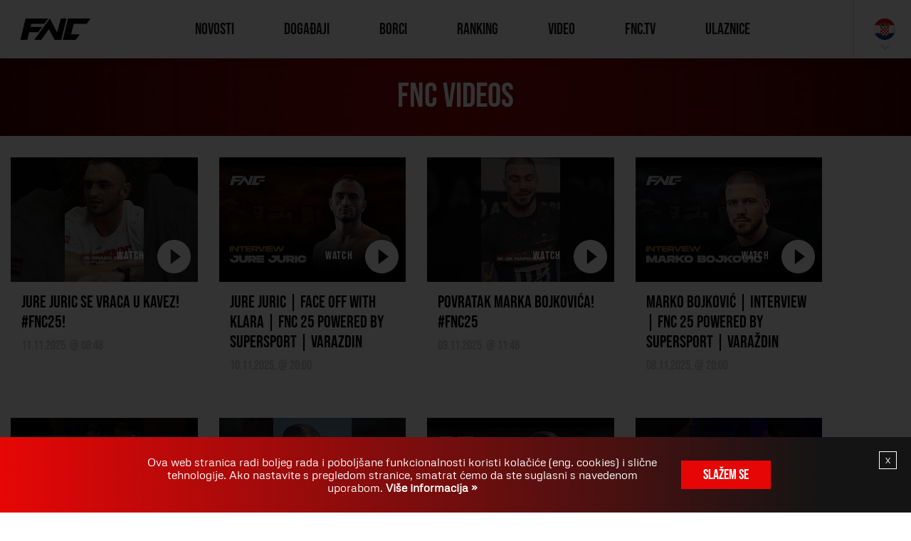

--- FILE ---
content_type: text/html; charset=UTF-8
request_url: https://www.fnc.hr/hr/video/
body_size: 6684
content:
<!doctype html>
<html lang="hr">
<head data-template-set="html5-reset" data-rel="">
	<meta charset="utf-8">
	<title>Fnc videos - Fight Nation Championship</title>
	<meta name="description" content="Video desc"/>
	<meta name="keywords" content=""/>
	<meta http-equiv="X-UA-Compatible" content="IE=edge">
	<meta name="viewport" content="width=device-width, initial-scale=1.0, maximum-scale=1.0, user-scalable=no" />
    
    <!-- FONT PRELOAD -->
    <link rel="preload" href="/system/template/fnc/fonts/BebasNeue-Regular.woff2" as="font"
          crossorigin="anonymous"/>
    <link rel="preload" href="/system/template/fnc/fonts/Metrophobic-Regular.woff2" as="font"
          crossorigin="anonymous"/>

    <!-- FAVICONS -->
    <link rel="apple-touch-icon" sizes="180x180" href="/system/template/fnc/favicons/apple-touch-icon.png">
    <link rel="icon" type="image/png" sizes="32x32" href="/system/template/fnc/favicons/favicon-32x32.png">
    <link rel="icon" type="image/png" sizes="16x16" href="/system/template/fnc/favicons/favicon-16x16.png">
    <link rel="manifest" href="/system/template/fnc/favicons/site.webmanifest">
    <link rel="mask-icon" href="/system/template/fnc/favicons/safari-pinned-tab.svg" color="#f20606">
    <meta name="msapplication-TileColor" content="#ffffff">
    <meta name="msapplication-TileImage" content="/system/template/fnc/favicons/mstile-144x144.png">
    <meta name="theme-color" content="#ffffff">

    <meta property="og:type" content="website" />
<meta property="og:title" content="Fight Nation Championship" />
<meta property="og:site_name" content="Fight Nation Championship" />
<meta property="og:description" content="Fight Nation Championship (FNC) vodeća MMA promocija u Jugoistočnoj Europi." />
<meta property="og:image" content="http://www.fnc.hr/data/public/design/og.jpg" />
        
                        <link rel="stylesheet" href="/system/template/fnc/dist/production.min.css?v=1768485260">
            
    
    <script>
        var lang = [];
        lang['validateRequired'] = 'Obavezan unos';
        lang['validateEmail'] = 'Upišite pravilnu e-mail adresu';
        lang['product_limit_excedeed'] = '';
        var LANG_UID = 'hr';
        var LANG = '/hr';
        var COOKIE_HOST  = ".fnc.hr"; // cookie
        var COOKIE  = "fnchr"; // cookie
        var cp  = "/"; // cookie path
        var cs = ""; // secure cookie
        var APPLICATION = "/"; // application
        var LANG_LOCALE = "hr_HR";

        var TEMPLATEDOMAIN = "/system/template"; // application
        var FULL_TEMPLATEDOMAIN = "/system/template/fnc"; // application

        var ELATUS_NOTIFY = {"upisiKupon":"Upišite kod!", "deleteProduct":"Are you sure you want to delete this product?", "afterDelete":"Item removed", "serverError":"Network Error. Please try again.", "maxProduct":"No more products in stock.", "productAdded":"Product added", "enterCode": "Enter code,"}
    </script>


    <!-- Google Tag Manager -->
    <script>(function(w,d,s,l,i){w[l]=w[l]||[];w[l].push({'gtm.start':
                new Date().getTime(),event:'gtm.js'});var f=d.getElementsByTagName(s)[0],
            j=d.createElement(s),dl=l!='dataLayer'?'&l='+l:'';j.async=true;j.src=
            'https://www.googletagmanager.com/gtm.js?id='+i+dl;f.parentNode.insertBefore(j,f);
        })(window,document,'script','dataLayer','GTM-54N4M4FP');</script>
    <!-- End Google Tag Manager -->

</head>
<body class="hr pages">
    <!-- Google Tag Manager (noscript) -->
<noscript><iframe src="https://www.googletagmanager.com/ns.html?id=GTM-54N4M4FP"
                  height="0" width="0" style="display:none;visibility:hidden"></iframe></noscript>
<!-- End Google Tag Manager (noscript) -->

<header class="mainHeader">
    <div class="container-fluid">
        <div class="row">
            <div class="col-12">
                <nav class="mainMenuNav">
                    <a href="/hr" class="logo">Logo</a>
                    	<ul id="mainMenu" class="mainMenu">
			<li rel="novosti"><a href="/hr/novosti/" class="menulink">Novosti</a></li>
			<li rel="events"><a href="/hr/events/" class="menulink">Događaji</a></li>
			<li rel="borci"><a href="/hr/athletes/" class="menulink">Borci</a></li>
			<li rel=""><a href="/hr/rankings" class="menulink">Ranking</a></li>
			<li rel="video"><a href="/hr/video/" class="menulink">Video</a></li>
			<li rel=""><a href="https://www.fnc.tv/" class="menulink" target="_blank">FNC.TV</a></li>
			<li rel=""><a href="https://www.eventim.de/en/event/fnc-27-sap-garden-21099636/" class="menulink" target="_blank">ULAZNICE</a></li>
			</ul>                    <ul class="side-menu">
                                                                            <li id="languages" class="languages">
                                <a href="#"><img src="/system/template/fnc/images/icons/ico_hr.svg" alt="hr" width="30" height="30"></a>
                                <ul>
                                                                            <li>
                                            <a href="http://www.fnc.hr/en"><img src="/system/template/fnc/images/icons/ico_en.svg" alt="en" width="30" height="30"></a>
                                        </li>
                                                                    </ul>
                            </li>
                                            </ul>
                    <a href="#" class="rButton" aria-label="hamburger">
                        <div class="hamburger">
                            <span></span>
                            <span></span>
                            <span></span>
                        </div>
                    </a>
                </nav>
            </div>
        </div>
    </div>
    <div class="rOptions">
        <nav class="mobileMenuNav">
            <ul class="mobileMenu"></ul>
        </nav>
    </div>
</header>
    <main>
        <section class="video-list-wrapper">
    <div class="small-subheader">
        <h1>Fnc videos</h1>
    </div>
    <div class="container-fluid">
        <div class="section-container">
            <div class="row">
                                    <div class="col-sm-6 col-md-4 col-xl-3">
                        <div class="recent-video-item">
    <div class="img-wrap">
        <img src="/data/public/2025-11/kkItSMtSPAE.jpg" alt="news" width="365" height="249">
                <div class="play-btn">Watch</div>
        <div class="overlay"></div>
    </div>
    <div class="text-wrap">
                <h2><a href="https://www.youtube.com/watch?v=kkItSMtSPAE" class="swipebox">Jure Juric se vraca u kavez! #FNC25!</a></h2>
                    <p class="date">11.11.2025. @ 08:48</p>
            </div>
</div>
                    </div>
                                    <div class="col-sm-6 col-md-4 col-xl-3">
                        <div class="recent-video-item">
    <div class="img-wrap">
        <img src="/data/public/2025-11/5-nxQuhw1pM.jpg" alt="news" width="365" height="249">
                <div class="play-btn">Watch</div>
        <div class="overlay"></div>
    </div>
    <div class="text-wrap">
                <h2><a href="https://www.youtube.com/watch?v=5-nxQuhw1pM" class="swipebox">JURE JURIC | FACE OFF with Klara | FNC 25 Powered by SuperSport | Varazdin</a></h2>
                    <p class="date">10.11.2025. @ 20:00</p>
            </div>
</div>
                    </div>
                                    <div class="col-sm-6 col-md-4 col-xl-3">
                        <div class="recent-video-item">
    <div class="img-wrap">
        <img src="/data/public/2025-11/c3jJoAMUD3Y.jpg" alt="news" width="365" height="249">
                <div class="play-btn">Watch</div>
        <div class="overlay"></div>
    </div>
    <div class="text-wrap">
                <h2><a href="https://www.youtube.com/watch?v=c3jJoAMUD3Y" class="swipebox">Povratak Marka Bojkovića! #FNC25</a></h2>
                    <p class="date">09.11.2025. @ 11:48</p>
            </div>
</div>
                    </div>
                                    <div class="col-sm-6 col-md-4 col-xl-3">
                        <div class="recent-video-item">
    <div class="img-wrap">
        <img src="/data/public/2025-11/0LSAxTPW6cQ.jpg" alt="news" width="365" height="249">
                <div class="play-btn">Watch</div>
        <div class="overlay"></div>
    </div>
    <div class="text-wrap">
                <h2><a href="https://www.youtube.com/watch?v=0LSAxTPW6cQ" class="swipebox">MARKO BOJKOVIĆ | INTERVIEW | FNC 25 Powered by SuperSport  | Varaždin</a></h2>
                    <p class="date">08.11.2025. @ 20:00</p>
            </div>
</div>
                    </div>
                                    <div class="col-sm-6 col-md-4 col-xl-3">
                        <div class="recent-video-item">
    <div class="img-wrap">
        <img src="/data/public/2025-11/0QaX5PsTo3A.jpg" alt="news" width="365" height="249">
                <div class="play-btn">Watch</div>
        <div class="overlay"></div>
    </div>
    <div class="text-wrap">
                <h2><a href="https://www.youtube.com/watch?v=0QaX5PsTo3A" class="swipebox">They meet again! ⚔️ #FNC25</a></h2>
                    <p class="date">07.11.2025. @ 12:27</p>
            </div>
</div>
                    </div>
                                    <div class="col-sm-6 col-md-4 col-xl-3">
                        <div class="recent-video-item">
    <div class="img-wrap">
        <img src="/data/public/2025-11/WP-iAXNZ21Q.jpg" alt="news" width="365" height="249">
                <div class="play-btn">Watch</div>
        <div class="overlay"></div>
    </div>
    <div class="text-wrap">
                <h2><a href="https://www.youtube.com/watch?v=WP-iAXNZ21Q" class="swipebox">“Kad završi trening u 11 navečer, a oko tebe šuma puna vukova i medvjeda… navikneš se.” 🐺</a></h2>
                    <p class="date">06.11.2025. @ 09:09</p>
            </div>
</div>
                    </div>
                                    <div class="col-sm-6 col-md-4 col-xl-3">
                        <div class="recent-video-item">
    <div class="img-wrap">
        <img src="/data/public/2025-11/TZiy8sLsIAc.jpg" alt="news" width="365" height="249">
                <div class="play-btn">Watch</div>
        <div class="overlay"></div>
    </div>
    <div class="text-wrap">
                <h2><a href="https://www.youtube.com/watch?v=TZiy8sLsIAc" class="swipebox">PETAR BLAGOJEVIĆ | INTERVIEW | FNC 25 Powered by SuperSport  | Varaždin</a></h2>
                    <p class="date">05.11.2025. @ 20:00</p>
            </div>
</div>
                    </div>
                                    <div class="col-sm-6 col-md-4 col-xl-3">
                        <div class="recent-video-item">
    <div class="img-wrap">
        <img src="/data/public/2025-11/kLhMwzw3p20.jpg" alt="news" width="365" height="249">
                <div class="play-btn">Watch</div>
        <div class="overlay"></div>
    </div>
    <div class="text-wrap">
                <h2><a href="https://www.youtube.com/watch?v=kLhMwzw3p20" class="swipebox">Krusic gets it done with a guillotine choke!</a></h2>
                    <p class="date">09.10.2025. @ 08:32</p>
            </div>
</div>
                    </div>
                                    <div class="col-sm-6 col-md-4 col-xl-3">
                        <div class="recent-video-item">
    <div class="img-wrap">
        <img src="/data/public/2025-09/eBpAE56lF-s.jpg" alt="news" width="365" height="249">
                <div class="play-btn">Watch</div>
        <div class="overlay"></div>
    </div>
    <div class="text-wrap">
                <h2><a href="https://www.youtube.com/watch?v=eBpAE56lF-s" class="swipebox">DINO SULJKANOVIĆ | INTERVIEW | FNC Knockout 2 | Maribor</a></h2>
                    <p class="date">22.09.2025. @ 21:00</p>
            </div>
</div>
                    </div>
                                    <div class="col-sm-6 col-md-4 col-xl-3">
                        <div class="recent-video-item">
    <div class="img-wrap">
        <img src="/data/public/2025-09/qxxonumwv90.jpg" alt="news" width="365" height="249">
                <div class="play-btn">Watch</div>
        <div class="overlay"></div>
    </div>
    <div class="text-wrap">
                <h2><a href="https://www.youtube.com/watch?v=qxxonumwv90" class="swipebox">TADEJ DAJČMAN | INTERVIEW | FNC Knockout 2 | Maribor</a></h2>
                    <p class="date">20.09.2025. @ 20:00</p>
            </div>
</div>
                    </div>
                                    <div class="col-sm-6 col-md-4 col-xl-3">
                        <div class="recent-video-item">
    <div class="img-wrap">
        <img src="/data/public/2025-09/uq-EzO_u02A.jpg" alt="news" width="365" height="249">
                <div class="play-btn">Watch</div>
        <div class="overlay"></div>
    </div>
    <div class="text-wrap">
                <h2><a href="https://www.youtube.com/watch?v=uq-EzO_u02A" class="swipebox">Ilke and Rocky are set for their next fight? 👀</a></h2>
                    <p class="date">17.09.2025. @ 20:00</p>
            </div>
</div>
                    </div>
                                    <div class="col-sm-6 col-md-4 col-xl-3">
                        <div class="recent-video-item">
    <div class="img-wrap">
        <img src="/data/public/2025-09/_ym831DLjDA.jpg" alt="news" width="365" height="249">
                <div class="play-btn">Watch</div>
        <div class="overlay"></div>
    </div>
    <div class="text-wrap">
                <h2><a href="https://www.youtube.com/watch?v=_ym831DLjDA" class="swipebox">ILIC vs ZGELA | FULL FIGHT | FNC 24 powered by SuperSport | ZAGREB</a></h2>
                    <p class="date">09.09.2025. @ 10:45</p>
            </div>
</div>
                    </div>
                            </div>
        </div>
    </div>
        <nav class="paginationWrapper text-center">
        <ul class="pagination notDefault">
                        <li class="active"><a class="active" href="/hr/video//1/">1</a></li><li><a href="/hr/video//2/">2</a></li><li><a href="/hr/video//3/">3</a></li><li><a href="/hr/video//4/">4</a></li><li><a href="/hr/video//5/">5</a></li><li><a href="/hr/video//6/">6</a></li><li><a href="/hr/video//7/">7</a></li><li><a href="/hr/video//8/">8</a></li><li><a href="/hr/video//9/">9</a></li><li><a href="javascript:;">...</a></li><li><a href="/hr/video//92/">92</a></li><li><a href="/hr/video//93/">93</a></li>                            <li class="next">
                    <a href="/hr/video//2/" aria-label="Next">
                        next<span aria-hidden="true">&raquo;</span>
                    </a>
                </li>
                    </ul>
    </nav>
</section>    <section class="latest-news section-container">
        <div class="breadcrumbs-top-nav">
            <ul class="breadcrumb">
                <li><h2>Novosti</h2></li>
                <li><a href="/hr/novosti">View all</a>
                </li>
            </ul>
            <div class="pagination-container">
                <div class="news-pagination"></div>
            </div>
        </div>
        <div class="news-list">
            <div class="news-list-swiper swiper">
                <div class="swiper-wrapper">
                                            <div class="swiper-slide">
                            <div class="latest-news-item">
    <div class="img-wrap">
        <img src="/data/public/2026-01/tn_untitled-design-1.jpg" alt="'Slo Rocky' i 'Joker' odnijeli šou na pressici ususret FNC-u 27, Forgač najavio veliki potpis" width="505" height="284">
                <div class="overlay"></div>
    </div>
    <div class="text-wrap">
                    <p class="info">
                Novosti                                    <span class="date">14.01.2026. @ 16:46</span>
                            </p>
                <h2><a href="/hr/novosti/slo-rocky-i-joker-odnijeli-sou-na-pressici-ususret-fnc-u-27-forgac-najavio-veliki-potpis">'Slo Rocky' i 'Joker' odnijeli šou na pressici ususret FNC-u 27, Forgač najavio veliki potpis</a></h2>
                    <p>Finale Fight of Nations reality showa završit će okršajem trenera, a dva prvaka najavila su obrane pojasa u Njemačkoj</p>
            </div>
</div>
                        </div>
                                            <div class="swiper-slide">
                            <div class="latest-news-item">
    <div class="img-wrap">
        <img src="/data/public/2026-01/tn_untitled-design-7.jpg" alt="FNC objavio raspored za prvi dio 2026.! Nakon Münchena - Slavonski Brod pa Ljubljana i Zadar" width="505" height="284">
                <div class="overlay"></div>
    </div>
    <div class="text-wrap">
                    <p class="info">
                Novosti                                    <span class="date">02.01.2026. @ 22:34</span>
                            </p>
                <h2><a href="/hr/novosti/fnc-objavio-raspored-za-prvi-dio-2026-nakon-munchena-slavonski-brod-pa-ljubljana-i-zadar">FNC objavio raspored za prvi dio 2026.! Nakon Münchena - Slavonski Brod pa Ljubljana i Zadar</a></h2>
                    <p>Do svibnja ćemo najvjerojatnije gledati četiri FNC-a 'pod brojem' i jedan FNC Vikings</p>
            </div>
</div>
                        </div>
                                            <div class="swiper-slide">
                            <div class="latest-news-item">
    <div class="img-wrap">
        <img src="/data/public/2026-01/tn_untitled-design-6.jpg" alt="Miloš Janičić borac godine u FNC-u! Ivanu Sičaji najbolji nokaut, a Đurđevu najbolji submission" width="505" height="284">
                <div class="overlay"></div>
    </div>
    <div class="text-wrap">
                    <p class="info">
                Novosti                                    <span class="date">02.01.2026. @ 22:07</span>
                            </p>
                <h2><a href="/hr/novosti/milos-janicic-borac-godine-u-fnc-u-ivanu-sicaji-najbolji-nokaut-a-durdevu-najbolji-submission">Miloš Janičić borac godine u FNC-u! Ivanu Sičaji najbolji nokaut, a Đurđevu najbolji submission</a></h2>
                    <p>Dobili smo najboljeg borca, najbolji nokaut i najbolji submission, a priznanja idu u Crnu Goru, Hrvatsku i Srbiju</p>
            </div>
</div>
                        </div>
                                            <div class="swiper-slide">
                            <div class="latest-news-item">
    <div class="img-wrap">
        <img src="/data/public/2025-12/tn_untitled-design-13.jpg" alt="[VIDEO] Pogledajte konferenciju za novinare nakon FNC 26" width="505" height="284">
                <div class="overlay"></div>
    </div>
    <div class="text-wrap">
                    <p class="info">
                Novosti                                    <span class="date">21.12.2025. @ 00:58</span>
                            </p>
                <h2><a href="/hr/novosti/video-pogledajte-konferenciju-za-novinare-nakon-fnc-26">[VIDEO] Pogledajte konferenciju za novinare nakon FNC 26</a></h2>
                    <p>Najbolji pojedinci priredbe izašli su ispred mikrofona nakon FNC 26 Powered by Meridianbet spektakla</p>
            </div>
</div>
                        </div>
                                            <div class="swiper-slide">
                            <div class="latest-news-item">
    <div class="img-wrap">
        <img src="/data/public/2025-12/tn_untitled-design-11.jpg" alt="FNC 26: Cobra slomio Cowboya, Zdravković obranio pojas" width="505" height="284">
                <div class="overlay"></div>
    </div>
    <div class="text-wrap">
                    <p class="info">
                Novosti                                    <span class="date">21.12.2025. @ 00:15</span>
                            </p>
                <h2><a href="/hr/novosti/fnc-26-cobra-slomio-cowboya-zdravkovic-obranio-pojas">FNC 26: Cobra slomio Cowboya, Zdravković obranio pojas</a></h2>
                    <p>U prepunoj Hali Morača gledali smo vrhunskih deset mečeva za kraj nezaboravne borilačke godine u režiji FNC-a</p>
            </div>
</div>
                        </div>
                                            <div class="swiper-slide">
                            <div class="latest-news-item">
    <div class="img-wrap">
        <img src="/data/public/2025-12/tn_untitled-design-2_16946dbc13bde9.jpg" alt="[VIDEO] Pogledajte posljednje sučeljavanje prije FNC 26 Powered by Meridianbet spektakla" width="505" height="284">
                <div class="overlay"></div>
    </div>
    <div class="text-wrap">
                    <p class="info">
                Novosti                                    <span class="date">19.12.2025. @ 20:00</span>
                            </p>
                <h2><a href="/hr/novosti/video-pogledajte-posljednje-suceljavanje-prije-fnc-26-powered-by-meridianbet-spektakla">[VIDEO] Pogledajte posljednje sučeljavanje prije FNC 26 Powered by Meridianbet spektakla</a></h2>
                    <p>Zaiskrilo je između domaćeg borca Vase Bakočevića i Poljaka Artura Sowinskog, očekuje nas pravi spektakl</p>
            </div>
</div>
                        </div>
                                            <div class="swiper-slide">
                            <div class="latest-news-item">
    <div class="img-wrap">
        <img src="/data/public/2025-12/tn_dizajn-bez-naslova-4.jpg" alt="Rezultati vaganja za FNC 26 Powered by Meridianbet" width="505" height="284">
                <div class="overlay"></div>
    </div>
    <div class="text-wrap">
                    <p class="info">
                Novosti                                    <span class="date">19.12.2025. @ 12:00</span>
                            </p>
                <h2><a href="/hr/novosti/rezultati-vaganja-za-fnc-26-powered-by-meridianbet-u-podgorici">Rezultati vaganja za FNC 26 Powered by Meridianbet</a></h2>
                    <p> Imat ćemo deset mečeva, od čega osam u MMA-u, jedan bare knuckle i jedan ultimate kickboxing okršaj</p>
            </div>
</div>
                        </div>
                                            <div class="swiper-slide">
                            <div class="latest-news-item">
    <div class="img-wrap">
        <img src="/data/public/2025-12/tn_untitled-design_16944929f35ba0.jpg" alt="Promjena u zadnji čas: Otpao Ćulafić, Bubanja ide na Dobrijevića" width="505" height="284">
                <div class="overlay"></div>
    </div>
    <div class="text-wrap">
                    <p class="info">
                Novosti                                    <span class="date">19.12.2025. @ 00:47</span>
                            </p>
                <h2><a href="/hr/novosti/promjena-u-zadnji-cas-otpao-culafic-bubanja-ide-na-dobrijevica">Promjena u zadnji čas: Otpao Ćulafić, Bubanja ide na Dobrijevića</a></h2>
                    <p>Zbog viroze ne može se boriti trofejni crnogorski kickboksač, a hrabro ga je zamijenio mladi kolega</p>
            </div>
</div>
                        </div>
                                            <div class="swiper-slide">
                            <div class="latest-news-item">
    <div class="img-wrap">
        <img src="/data/public/2025-12/tn_untitled-design-1.jpg" alt="Ulaznice u prodaji: FNC 27 stiže u München, Vitasović brani teškaški pojas protiv Hatefa!" width="505" height="284">
                <div class="overlay"></div>
    </div>
    <div class="text-wrap">
                    <p class="info">
                Novosti                                    <span class="date">18.12.2025. @ 21:17</span>
                            </p>
                <h2><a href="/hr/novosti/ulaznice-u-prodaji-fnc-27-stize-u-munchen-vitasovic-brani-teskaski-pojas-protiv-hatefa">Ulaznice u prodaji: FNC 27 stiže u München, Vitasović brani teškaški pojas protiv Hatefa!</a></h2>
                    <p>Ulaznice za spektakl možete nabaviti na Eventim.de platformi</p>
            </div>
</div>
                        </div>
                                    </div>
            </div>
        </div>
        <div id="news-next" class="swiper-button-next"></div>
        <div id="news-prev" class="swiper-button-prev"></div>
        <div class="mobile-container">
            <a href="/hr/novosti">View all</a>
        </div>
    </section>
<section class="official-links container-fluid">
    <div class="section-container">
        <div class="row">
            <div class="col-xl-6">
                <div class="link-item">
                    <div class="text-wrap">
                        <h2><a href="https://www.fnc.tv/" target="_blank">Streaming platform</a></h2>
                        <p>Official streaming platform from Fight Nation Championship organisation</p>
                    </div>
                    <img src="/system/template/fnc/images/fnc_tv_logo.svg" alt="fnctv" width="16" height="16" loading="lazy">
                </div>
            </div>
            <div class="col-xl-6">
                <div class="link-item">
                    <div class="text-wrap">
                        <h2><a href="https://pitbullstore.eu/" target="_blank">Pitbull West Coast</a></h2>
                        <p>Biggest Pitbull West Coast Online Store for EU customers. Buy sportswear and streetwear clothes</p>
                    </div>
                    <img src="/system/template/fnc/images/pitbull-logo.png" alt="pitbull" width="16" height="16" loading="lazy">
                </div>
            </div>
        </div>
    </div>
</section>    </main>
        <div class="spinner-overlay">
        <div class="spinner">
            <span></span>
        </div>
    </div>
    <footer class="mainFooter">
        <div class="row no-gutters">
            
<div class="col-12">
    <form action="" class="newsletterForm" id="newsletter_form_data_newsletter_form" method="post"
          data-id="newsletter_form">
        <div id="newsletter_form_newsletter_form">
            <div class="row no-gutters">
                <div class="col-12">
                    <div class="inner-form">
                        <h2>Prijavite se na newsletter</h2>
                        <div class="form-group newsletter-group">
                            <input type="email" id="newsletter" aria-label="newsletter" name="n_email" class="form-control animated-label"
                                   required>
                        </div>
                        <div class="form-group form-button-wrapper">
                            <button type="submit" class="btn btn-primary">
                                <span>Prijavi se</span></button>
                        </div>
                    </div>
                </div>
                <div class="col-12">
                    <div class="checkbox-wrap">
                        <div class="form-group check-group">
                            <label for="info" class="checkbox-label">
                                Želim primati povremene informacije, vijesti o događajima i popustima na svoj email.                                <input type="checkbox" name="gdpr" id="info" value="1" required>
                            </label>
                        </div>
                    </div>
                </div>
            </div>

        </div>

        <div id="newsletter_response_newsletter_form" class="newsletter-response"></div>

        <input type="hidden" name="n_action" id="n_action_newsletter_form" value="prijava">
        <input type="hidden" name="n_form" value="newsletter_form_newsletter_form">
        <input type="hidden" name="n_response" value="newsletter_response_newsletter_form">
        <input type="hidden" name="portals[]" value="2">
        <input type="hidden" name="jid" value=""/>
        <input type="hidden" name="jt" value=""/>
    </form>
</div>            <div class="col-12">
                <div class="social-links">
                                        <ul>
                                                    <li>
                                <a href="https://www.facebook.com/Fight.Nation.Championship/" class="facebook" target="_blank"><img
                                            src="/system/template/fnc/images/icons/ico_facebook.svg"
                                            alt="facebook" height="16" width="16"></a>
                            </li>
                                                    <li>
                                <a href="https://www.instagram.com/fnc_mma/" class="facebook" target="_blank"><img
                                            src="/system/template/fnc/images/icons/ico_instagram.svg"
                                            alt="instagram" height="16" width="16"></a>
                            </li>
                                                    <li>
                                <a href="https://www.youtube.com/channel/UC0JUv5zHnKbn3ee1NrJEhCw" class="facebook" target="_blank"><img
                                            src="/system/template/fnc/images/icons/ico_youtube.svg"
                                            alt="youtube" height="16" width="16"></a>
                            </li>
                                            </ul>
                </div>
            </div>
            <div class="col-12">
                <ul class="footer-nav"><li  class="menulink"><a href="/hr/novosti/" rel="novosti">Novosti</a></li><li  class="menulink"><a href="/hr/events/" rel="events">Events</a></li><li  class="menulink"><a href="/hr/athletes/" rel="borci">Borci</a></li><li  class="menulink"><a href="/hr/video/" rel="video">Video</a></li><li  class="menulink"><a href="https://www.fnc.tv/">FNC.TV</a></li><li  class="menulink"><a href="/about-fnc/politika-zastite-privatnosti">POLITIKA PRIVATNOSTI</a></li><li  class="menulink"><a href="/about-fnc/postavke-kolacica">Postavke kolačića</a></li></ul>            </div>
            <div class="col-12">
                <div class="footer-bottom">
                    <p>Copyright © 2026 FNC. All Rights Reserved</p>
                    <a href="/hr" class="logo">Logo</a>
                    <p class="elatus">Powered by <a href="https://www.elatus.net/" target="_blank">Elatus</a></p>
                </div>
            </div>
        </div>
    </footer>
    <style>
        .footer-bottom .logo{
            flex: 1!important;
            display: block!important;
            width: 150px!important;
            height: 80px!important;
            font-size: 0!important;
            background: url("/system/template/fnc/images/fnc_polleo.png") center/contain
            no-repeat!important;
        }
        @media (max-width: 1150px){
            .footer-bottom .logo{
                max-width: 600px!important;
                width: 100%!important;
                height: 115px!important;
                flex: unset!important;
                order: 0!important;
                display: block!important;
                margin: 35px auto!important;
            }
            .footer-bottom p{
                flex: unset!important;
                border-top: 1px solid #d8d8d820!important;
                order: 1!important;
                width: 100%!important;
                padding-top: 35px!important;
                text-align: center!important;
            }
            .footer-bottom .elatus{
                flex: unset!important;
                text-align: center!important;
                border: 0!important;
                padding-block: 20px!important;
            }
        }
    </style>

            <!-- PRODUCTION JS -->
        <script src="/system/template/fnc/dist/production.min.js?v=1738751905"></script>
    

<section class="cookies_wrap" id="cmp_overlay">
    <div class="cookies_wrap_outer">
        <div class="cookies_wrap_text">
            <p>Ova web stranica radi boljeg rada i poboljšane funkcionalnosti koristi kolačiće (eng. cookies) i slične tehnologije. Ako nastavite s pregledom stranice, smatrat ćemo da ste suglasni s navedenom uporabom.<a href="/hr/about-fnc/postavke-kolacica/">&nbsp;Više informacija »</a></p>
        </div>
        <div class="cookies_wrap_btns">
            <a href="/hr/cmp/accept/" class="button buttonPrimary btn-primary anim03" id="cookie_button">Slažem se</a>
        </div>
        <button id="cmp_decline">X</button>
    </div>
</section></body>
</html>

--- FILE ---
content_type: text/css
request_url: https://www.fnc.hr/system/template/fnc/dist/production.min.css?v=1768485260
body_size: 34565
content:
/*!
 * Bootstrap v4.6.0 (https://getbootstrap.com/)
 * Copyright 2011-2021 The Bootstrap Authors
 * Copyright 2011-2021 Twitter, Inc.
 * Licensed under MIT (https://github.com/twbs/bootstrap/blob/main/LICENSE)
 */:root{--blue:#007bff;--indigo:#6610f2;--purple:#6f42c1;--pink:#e83e8c;--red:#dc3545;--orange:#fd7e14;--yellow:#ffc107;--green:#28a745;--teal:#20c997;--cyan:#17a2b8;--white:#fff;--gray:#6c757d;--gray-dark:#343a40;--primary:#007bff;--secondary:#6c757d;--success:#28a745;--info:#17a2b8;--warning:#ffc107;--danger:#dc3545;--light:#f8f9fa;--dark:#343a40;--breakpoint-xs:0;--breakpoint-sm:576px;--breakpoint-md:768px;--breakpoint-lg:992px;--breakpoint-xl:1200px;--font-family-sans-serif:-apple-system,BlinkMacSystemFont,"Segoe UI",Roboto,"Helvetica Neue",Arial,"Noto Sans","Liberation Sans",sans-serif,"Apple Color Emoji","Segoe UI Emoji","Segoe UI Symbol","Noto Color Emoji";--font-family-monospace:SFMono-Regular,Menlo,Monaco,Consolas,"Liberation Mono","Courier New",monospace}*,::after,::before{box-sizing:border-box}html{font-family:sans-serif;line-height:1.15;-webkit-text-size-adjust:100%;-webkit-tap-highlight-color:transparent}article,aside,footer,header,main,nav,section{display:block}body{margin:0;font-family:-apple-system,BlinkMacSystemFont,"Segoe UI",Roboto,"Helvetica Neue",Arial,"Noto Sans","Liberation Sans",sans-serif,"Apple Color Emoji","Segoe UI Emoji","Segoe UI Symbol","Noto Color Emoji";font-size:1rem;font-weight:400;line-height:1.5;color:#212529;text-align:left;background-color:#fff}[tabindex="-1"]:focus:not(:focus-visible){outline:0!important}hr{box-sizing:content-box;height:0;overflow:visible}h1,h2,h3,h4,h5,h6{margin-top:0;margin-bottom:.5rem}p{margin-top:0;margin-bottom:1rem}address{margin-bottom:1rem;font-style:normal;line-height:inherit}dl,ol,ul{margin-top:0;margin-bottom:1rem}ol ol,ol ul,ul ol,ul ul{margin-bottom:0}dt{font-weight:700}dd{margin-bottom:.5rem;margin-left:0}blockquote{margin:0 0 1rem}b,strong{font-weight:bolder}small{font-size:80%}sub,sup{position:relative;font-size:75%;line-height:0;vertical-align:baseline}sub{bottom:-.25em}sup{top:-.5em}a{color:#007bff;text-decoration:none;background-color:transparent}a:hover{color:#0056b3;text-decoration:underline}a:not([href]):not([class]){color:inherit;text-decoration:none}a:not([href]):not([class]):hover{color:inherit;text-decoration:none}code,pre{font-family:SFMono-Regular,Menlo,Monaco,Consolas,"Liberation Mono","Courier New",monospace;font-size:1em}pre{margin-top:0;margin-bottom:1rem;overflow:auto;-ms-overflow-style:scrollbar}img{vertical-align:middle;border-style:none}svg{overflow:hidden;vertical-align:middle}table{border-collapse:collapse}caption{padding-top:.75rem;padding-bottom:.75rem;color:#6c757d;text-align:left;caption-side:bottom}th{text-align:inherit;text-align:-webkit-match-parent}label{display:inline-block;margin-bottom:.5rem}button{border-radius:0}button:focus:not(:focus-visible){outline:0}button,input,optgroup,select,textarea{margin:0;font-family:inherit;font-size:inherit;line-height:inherit}button,input{overflow:visible}button,select{text-transform:none}[role=button]{cursor:pointer}select{word-wrap:normal}[type=button],[type=reset],[type=submit],button{-webkit-appearance:button}[type=button]:not(:disabled),[type=reset]:not(:disabled),[type=submit]:not(:disabled),button:not(:disabled){cursor:pointer}[type=button]::-moz-focus-inner,[type=reset]::-moz-focus-inner,[type=submit]::-moz-focus-inner,button::-moz-focus-inner{padding:0;border-style:none}input[type=checkbox],input[type=radio]{box-sizing:border-box;padding:0}textarea{overflow:auto;resize:vertical}fieldset{min-width:0;padding:0;margin:0;border:0}legend{display:block;width:100%;max-width:100%;padding:0;margin-bottom:.5rem;font-size:1.5rem;line-height:inherit;color:inherit;white-space:normal}progress{vertical-align:baseline}[type=number]::-webkit-inner-spin-button,[type=number]::-webkit-outer-spin-button{height:auto}[type=search]{outline-offset:-2px;-webkit-appearance:none}[type=search]::-webkit-search-decoration{-webkit-appearance:none}::-webkit-file-upload-button{font:inherit;-webkit-appearance:button}output{display:inline-block}template{display:none}[hidden]{display:none!important}.h1,.h2,.h3,.h4,.h5,.h6,h1,h2,h3,h4,h5,h6{margin-bottom:.5rem;font-weight:500;line-height:1.2}.h1,h1{font-size:2.5rem}.h2,h2{font-size:2rem}.h3,h3{font-size:1.75rem}.h4,h4{font-size:1.5rem}.h5,h5{font-size:1.25rem}.h6,h6{font-size:1rem}hr{margin-top:1rem;margin-bottom:1rem;border:0;border-top:1px solid rgba(0,0,0,.1)}.small,small{font-size:80%;font-weight:400}.blockquote{margin-bottom:1rem;font-size:1.25rem}code{font-size:87.5%;color:#e83e8c;word-wrap:break-word}a>code{color:inherit}pre{display:block;font-size:87.5%;color:#212529}pre code{font-size:inherit;color:inherit;word-break:normal}.container,.container-fluid,.container-lg,.container-xl{width:100%;padding-right:15px;padding-left:15px;margin-right:auto;margin-left:auto}@media(min-width:576px){.container{max-width:540px}}@media(min-width:768px){.container{max-width:720px}}@media(min-width:992px){.container,.container-lg{max-width:960px}}@media(min-width:1200px){.container,.container-lg,.container-xl{max-width:1140px}}.row{display:flex;flex-wrap:wrap;margin-right:-15px;margin-left:-15px}.no-gutters{margin-right:0;margin-left:0}.no-gutters>.col,.no-gutters>[class*=col-]{padding-right:0;padding-left:0}.col,.col-12,.col-2,.col-3,.col-4,.col-6,.col-8,.col-9,.col-lg-1,.col-lg-12,.col-lg-2,.col-lg-3,.col-lg-4,.col-lg-5,.col-lg-6,.col-lg-7,.col-lg-8,.col-md-12,.col-md-3,.col-md-4,.col-md-6,.col-md-8,.col-sm-12,.col-sm-2,.col-sm-4,.col-sm-6,.col-xl-3,.col-xl-4,.col-xl-5,.col-xl-6,.col-xl-7,.col-xl-8{position:relative;width:100%;padding-right:15px;padding-left:15px}.col{flex-basis:0;flex-grow:1;max-width:100%}.col-2{flex:0 0 16.6666666667%;max-width:16.6666666667%}.col-3{flex:0 0 25%;max-width:25%}.col-4{flex:0 0 33.3333333333%;max-width:33.3333333333%}.col-6{flex:0 0 50%;max-width:50%}.col-8{flex:0 0 66.6666666667%;max-width:66.6666666667%}.col-9{flex:0 0 75%;max-width:75%}.col-12{flex:0 0 100%;max-width:100%}.order-0{order:0}.order-1{order:1}@media(min-width:576px){.col-sm-2{flex:0 0 16.6666666667%;max-width:16.6666666667%}.col-sm-4{flex:0 0 33.3333333333%;max-width:33.3333333333%}.col-sm-6{flex:0 0 50%;max-width:50%}.col-sm-12{flex:0 0 100%;max-width:100%}}@media(min-width:768px){.col-md-3{flex:0 0 25%;max-width:25%}.col-md-4{flex:0 0 33.3333333333%;max-width:33.3333333333%}.col-md-6{flex:0 0 50%;max-width:50%}.col-md-8{flex:0 0 66.6666666667%;max-width:66.6666666667%}.col-md-12{flex:0 0 100%;max-width:100%}}@media(min-width:992px){.col-lg-1{flex:0 0 8.3333333333%;max-width:8.3333333333%}.col-lg-2{flex:0 0 16.6666666667%;max-width:16.6666666667%}.col-lg-3{flex:0 0 25%;max-width:25%}.col-lg-4{flex:0 0 33.3333333333%;max-width:33.3333333333%}.col-lg-5{flex:0 0 41.6666666667%;max-width:41.6666666667%}.col-lg-6{flex:0 0 50%;max-width:50%}.col-lg-7{flex:0 0 58.3333333333%;max-width:58.3333333333%}.col-lg-8{flex:0 0 66.6666666667%;max-width:66.6666666667%}.col-lg-12{flex:0 0 100%;max-width:100%}.order-lg-0{order:0}.order-lg-1{order:1}}@media(min-width:1200px){.col-xl-3{flex:0 0 25%;max-width:25%}.col-xl-4{flex:0 0 33.3333333333%;max-width:33.3333333333%}.col-xl-5{flex:0 0 41.6666666667%;max-width:41.6666666667%}.col-xl-6{flex:0 0 50%;max-width:50%}.col-xl-7{flex:0 0 58.3333333333%;max-width:58.3333333333%}.col-xl-8{flex:0 0 66.6666666667%;max-width:66.6666666667%}}.table{width:100%;margin-bottom:1rem;color:#212529}.table td,.table th{padding:.75rem;vertical-align:top;border-top:1px solid #dee2e6}.table thead th{vertical-align:bottom;border-bottom:2px solid #dee2e6}.table tbody+tbody{border-top:2px solid #dee2e6}.table-responsive{display:block;width:100%;overflow-x:auto;-webkit-overflow-scrolling:touch}.form-control{display:block;width:100%;height:calc(1.5em + .75rem + 2px);padding:.375rem .75rem;font-size:1rem;font-weight:400;line-height:1.5;color:#495057;background-color:#fff;background-clip:padding-box;border:1px solid #ced4da;border-radius:.25rem;transition:border-color .15s ease-in-out,box-shadow .15s ease-in-out}@media(prefers-reduced-motion:reduce){.form-control{transition:none}}.form-control::-ms-expand{background-color:transparent;border:0}.form-control:-moz-focusring{color:transparent;text-shadow:0 0 0 #495057}.form-control:focus{color:#495057;background-color:#fff;border-color:#80bdff;outline:0;box-shadow:0 0 0 .2rem rgba(0,123,255,.25)}.form-control::placeholder{color:#6c757d;opacity:1}.form-control:disabled,.form-control[readonly]{background-color:#e9ecef;opacity:1}input[type=date].form-control,input[type=month].form-control,input[type=time].form-control{appearance:none}select.form-control:focus::-ms-value{color:#495057;background-color:#fff}select.form-control[multiple],select.form-control[size]{height:auto}textarea.form-control{height:auto}.form-group{margin-bottom:1rem}.fade{transition:opacity .15s linear}@media(prefers-reduced-motion:reduce){.fade{transition:none}}.fade:not(.show){opacity:0}.collapse:not(.show){display:none}.btn-group{position:relative;display:inline-flex;vertical-align:middle}.btn-group>.btn{position:relative;flex:1 1 auto}.btn-group>.btn:hover{z-index:1}.btn-group>.btn.active,.btn-group>.btn:active,.btn-group>.btn:focus{z-index:1}.btn-group>.btn-group:not(:first-child),.btn-group>.btn:not(:first-child){margin-left:-1px}.btn-group>.btn-group:not(:last-child)>.btn,.btn-group>.btn:not(:last-child):not(.dropdown-toggle){border-top-right-radius:0;border-bottom-right-radius:0}.btn-group>.btn-group:not(:first-child)>.btn,.btn-group>.btn:not(:first-child){border-top-left-radius:0;border-bottom-left-radius:0}.input-group{position:relative;display:flex;flex-wrap:wrap;align-items:stretch;width:100%}.input-group>.form-control{position:relative;flex:1 1 auto;width:1%;min-width:0;margin-bottom:0}.input-group>.form-control+.form-control{margin-left:-1px}.input-group>.form-control:focus{z-index:3}.input-group>.form-control:not(:first-child){border-top-left-radius:0;border-bottom-left-radius:0}.input-group:not(.has-validation)>.form-control:not(:last-child){border-top-right-radius:0;border-bottom-right-radius:0}.nav{display:flex;flex-wrap:wrap;padding-left:0;margin-bottom:0;list-style:none}.nav-link{display:block;padding:.5rem 1rem}.nav-link:focus,.nav-link:hover{text-decoration:none}.nav-link.disabled{color:#6c757d;pointer-events:none;cursor:default}.nav-tabs{border-bottom:1px solid #dee2e6}.nav-tabs .nav-link{margin-bottom:-1px;border:1px solid transparent;border-top-left-radius:.25rem;border-top-right-radius:.25rem}.nav-tabs .nav-link:focus,.nav-tabs .nav-link:hover{border-color:#e9ecef #e9ecef #dee2e6}.nav-tabs .nav-link.disabled{color:#6c757d;background-color:transparent;border-color:transparent}.nav-tabs .nav-item.show .nav-link,.nav-tabs .nav-link.active{color:#495057;background-color:#fff;border-color:#dee2e6 #dee2e6 #fff}.nav-tabs .dropdown-menu{margin-top:-1px;border-top-left-radius:0;border-top-right-radius:0}.tab-content>.tab-pane{display:none}.tab-content>.active{display:block}.alert{position:relative;padding:.75rem 1.25rem;margin-bottom:1rem;border:1px solid transparent;border-radius:.25rem}.alert-success{color:#155724;background-color:#d4edda;border-color:#c3e6cb}.alert-success hr{border-top-color:#b1dfbb}.alert-warning{color:#856404;background-color:#fff3cd;border-color:#ffeeba}.alert-warning hr{border-top-color:#ffe8a1}@keyframes progress-bar-stripes{from{background-position:1rem 0}to{background-position:0 0}}.progress{display:flex;height:1rem;overflow:hidden;line-height:0;font-size:.75rem;background-color:#e9ecef;border-radius:.25rem}.media{display:flex;align-items:flex-start}.close{float:right;font-size:1.5rem;font-weight:700;line-height:1;color:#000;text-shadow:0 1px 0 #fff;opacity:.5}.close:hover{color:#000;text-decoration:none}.close:not(:disabled):not(.disabled):focus,.close:not(:disabled):not(.disabled):hover{opacity:.75}button.close{padding:0;background-color:transparent;border:0}a.close.disabled{pointer-events:none}.modal-open{overflow:hidden}.modal-open .modal{overflow-x:hidden;overflow-y:auto}.modal{position:fixed;top:0;left:0;z-index:1050;display:none;width:100%;height:100%;overflow:hidden;outline:0}.modal-dialog{position:relative;width:auto;margin:.5rem;pointer-events:none}.modal.fade .modal-dialog{transition:transform .3s ease-out;transform:translate(0,-50px)}@media(prefers-reduced-motion:reduce){.modal.fade .modal-dialog{transition:none}}.modal.show .modal-dialog{transform:none}.modal.modal-static .modal-dialog{transform:scale(1.02)}.modal-dialog-scrollable{display:flex;max-height:calc(100% - 1rem)}.modal-dialog-scrollable .modal-body{overflow-y:auto}.modal-backdrop{position:fixed;top:0;left:0;z-index:1040;width:100vw;height:100vh;background-color:#000}.modal-backdrop.fade{opacity:0}.modal-backdrop.show{opacity:.5}.modal-body{position:relative;flex:1 1 auto;padding:1rem}.modal-scrollbar-measure{position:absolute;top:-9999px;width:50px;height:50px;overflow:scroll}@media(min-width:576px){.modal-dialog{max-width:500px;margin:1.75rem auto}.modal-dialog-scrollable{max-height:calc(100% - 3.5rem)}}.border{border:1px solid #dee2e6!important}.border-top{border-top:1px solid #dee2e6!important}.border-bottom{border-bottom:1px solid #dee2e6!important}.clearfix::after{display:block;clear:both;content:""}.d-none{display:none!important}@media(min-width:992px){.d-lg-none{display:none!important}.d-lg-block{display:block!important}}.embed-responsive{position:relative;display:block;width:100%;padding:0;overflow:hidden}.embed-responsive::before{display:block;content:""}.embed-responsive .embed-responsive-item,.embed-responsive embed,.embed-responsive iframe,.embed-responsive object,.embed-responsive video{position:absolute;top:0;bottom:0;left:0;width:100%;height:100%;border:0}.embed-responsive-16by9::before{padding-top:56.25%}.fixed-top{position:fixed;top:0;right:0;left:0;z-index:1030}.fixed-bottom{position:fixed;right:0;bottom:0;left:0;z-index:1030}@supports(position:sticky){.sticky-top{position:sticky;top:0;z-index:1020}}.shadow{box-shadow:0 .5rem 1rem rgba(0,0,0,.15)!important}.mb-0{margin-bottom:0!important}.text-wrap{white-space:normal!important}.text-left{text-align:left!important}.text-right{text-align:right!important}.text-center{text-align:center!important}@media(min-width:768px){.text-md-right{text-align:right!important}}.visible{visibility:visible!important}@media print{*,::after,::before{text-shadow:none!important;box-shadow:none!important}a:not(.btn){text-decoration:underline}pre{white-space:pre-wrap!important}blockquote,pre{border:1px solid #adb5bd;page-break-inside:avoid}thead{display:table-header-group}img,tr{page-break-inside:avoid}h2,h3,p{orphans:3;widows:3}h2,h3{page-break-after:avoid}@page{size:a3}body{min-width:992px!important}.container{min-width:992px!important}.table{border-collapse:collapse!important}.table td,.table th{background-color:#fff!important}}.royalSlider{width:600px;height:400px;position:relative;direction:ltr;touch-action:pan-y pinch-zoom}.royalSlider>*{float:left}.rsWebkit3d .rsABlock,.rsWebkit3d .rsAbsoluteEl,.rsWebkit3d .rsBtnCenterer,.rsWebkit3d .rsContainer,.rsWebkit3d .rsLink,.rsWebkit3d .rsOverflow,.rsWebkit3d .rsPreloader,.rsWebkit3d .rsSlide,.rsWebkit3d .rsThumbs,.rsWebkit3d img{-webkit-backface-visibility:hidden}.rsFade.rsWebkit3d .rsContainer,.rsFade.rsWebkit3d .rsSlide,.rsFade.rsWebkit3d img{-webkit-transform:none}.rsOverflow{width:100%;height:100%;position:relative;overflow:hidden;float:left;-webkit-tap-highlight-color:transparent}.rsVisibleNearbyWrap{width:100%;height:100%;position:relative;overflow:hidden;left:0;top:0;-webkit-tap-highlight-color:transparent}.rsVisibleNearbyWrap .rsOverflow{position:absolute;left:0;top:0}.rsContainer{position:relative;width:100%;height:100%;-webkit-tap-highlight-color:transparent}.rsArrow,.rsThumbsArrow{cursor:pointer}.rsThumb{float:left;position:relative}.rsArrow,.rsNav,.rsThumbsArrow{opacity:1;-webkit-transition:opacity .3s linear;-moz-transition:opacity .3s linear;-o-transition:opacity .3s linear;transition:opacity .3s linear}.rsHidden{opacity:0;visibility:hidden;-webkit-transition:visibility 0s linear .3s,opacity .3s linear;-moz-transition:visibility 0s linear .3s,opacity .3s linear;-o-transition:visibility 0s linear .3s,opacity .3s linear;transition:visibility 0s linear .3s,opacity .3s linear}.rsGCaption{width:100%;float:left;text-align:center}.royalSlider.rsFullscreen{position:fixed!important;height:auto!important;width:auto!important;margin:0!important;padding:0!important;z-index:2147483647!important;top:0!important;left:0!important;bottom:0!important;right:0!important}.royalSlider .rsSlide.rsFakePreloader{opacity:1!important;-webkit-transition:0s;-moz-transition:0s;-o-transition:0s;transition:0s;display:none}.rsSlide{position:absolute;left:0;top:0;display:block;overflow:hidden;height:100%;width:100%}.royalSlider.rsAutoHeight,.rsAutoHeight .rsSlide{height:auto}.rsContent{width:100%;height:100%;position:relative}.rsPreloader{position:absolute;z-index:0}.rsNav{-moz-user-select:-moz-none;-webkit-user-select:none;user-select:none}.rsNavItem{-webkit-tap-highlight-color:rgba(0,0,0,.25)}.rsThumbs{cursor:pointer;position:relative;overflow:hidden;float:left;z-index:22}.rsTabs{float:left;background:0 0!important}.rsTabs,.rsThumbs{-webkit-tap-highlight-color:transparent;-webkit-tap-highlight-color:transparent}.rsVideoContainer{width:auto;height:auto;line-height:0;position:relative}.rsVideoFrameHolder{position:absolute;left:0;top:0;background:#141414;opacity:0;-webkit-transition:.3s}.rsVideoFrameHolder.rsVideoActive{opacity:1}.rsVideoContainer .rsVideoObj,.rsVideoContainer embed,.rsVideoContainer iframe,.rsVideoContainer video{position:absolute;z-index:50;left:0;top:0;width:100%;height:100%}.rsVideoContainer.rsIOSVideo embed,.rsVideoContainer.rsIOSVideo iframe,.rsVideoContainer.rsIOSVideo video{-webkit-box-sizing:border-box;-moz-box-sizing:border-box;box-sizing:border-box;padding-right:44px}.rsABlock{left:0;top:0;position:absolute;z-index:15}img.rsImg{max-width:none}.grab-cursor{cursor:move;cursor:grab;cursor:-moz-grab;cursor:-webkit-grab}.grabbing-cursor{cursor:grabbing;cursor:-moz-grabbing;cursor:-webkit-grabbing}.rsNoDrag{cursor:auto}.rsLink{left:0;top:0;position:absolute;width:100%;height:100%;display:block;z-index:20;background:rgba(0,0,0,0)}.select2-container{box-sizing:border-box;display:inline-block;margin:0;position:relative;vertical-align:middle}.select2-container .select2-selection--single{box-sizing:border-box;cursor:pointer;display:block;height:28px;user-select:none;-webkit-user-select:none}.select2-container .select2-selection--single .select2-selection__rendered{display:block;padding-left:8px;padding-right:20px;overflow:hidden;text-overflow:ellipsis;white-space:nowrap}.select2-container .select2-selection--single .select2-selection__clear{background-color:transparent;border:none;font-size:1em}.select2-container[dir=rtl] .select2-selection--single .select2-selection__rendered{padding-right:8px;padding-left:20px}.select2-container .select2-selection--multiple{box-sizing:border-box;cursor:pointer;display:block;min-height:32px;user-select:none;-webkit-user-select:none}.select2-container .select2-selection--multiple .select2-selection__rendered{display:inline;list-style:none;padding:0}.select2-container .select2-selection--multiple .select2-selection__clear{background-color:transparent;border:none;font-size:1em}.select2-container .select2-search--inline .select2-search__field{box-sizing:border-box;border:none;font-size:100%;margin-top:5px;margin-left:5px;padding:0}.select2-container .select2-search--inline .select2-search__field::-webkit-search-cancel-button{-webkit-appearance:none}.select2-dropdown{background-color:#fff;border:1px solid #aaa;border-radius:4px;box-sizing:border-box;display:block;position:absolute;left:-100000px;width:100%;z-index:1051}.select2-results{display:block}.select2-results__options{list-style:none;margin:0;padding:0}.select2-results__option{padding:6px;user-select:none;-webkit-user-select:none}.select2-results__option--selectable{cursor:pointer}.select2-container--open .select2-dropdown{left:0}.select2-container--open .select2-dropdown--above{border-bottom:none;border-bottom-left-radius:0;border-bottom-right-radius:0}.select2-container--open .select2-dropdown--below{border-top:none;border-top-left-radius:0;border-top-right-radius:0}.select2-search--dropdown{display:block;padding:4px}.select2-search--dropdown .select2-search__field{padding:4px;width:100%;box-sizing:border-box}.select2-search--dropdown .select2-search__field::-webkit-search-cancel-button{-webkit-appearance:none}.select2-search--dropdown.select2-search--hide{display:none}.select2-close-mask{border:0;margin:0;padding:0;display:block;position:fixed;left:0;top:0;min-height:100%;min-width:100%;height:auto;width:auto;opacity:0;z-index:99;background-color:#fff}.select2-hidden-accessible{border:0!important;clip:rect(0 0 0 0)!important;-webkit-clip-path:inset(50%)!important;clip-path:inset(50%)!important;height:1px!important;overflow:hidden!important;padding:0!important;position:absolute!important;width:1px!important;white-space:nowrap!important}.select2-container--default .select2-selection--single{background-color:#fff;border:1px solid #aaa;border-radius:4px}.select2-container--default .select2-selection--single .select2-selection__rendered{color:#444;line-height:28px}.select2-container--default .select2-selection--single .select2-selection__clear{cursor:pointer;float:right;font-weight:700;height:26px;margin-right:20px;padding-right:0}.select2-container--default .select2-selection--single .select2-selection__placeholder{color:#999}.select2-container--default .select2-selection--single .select2-selection__arrow{height:26px;position:absolute;top:1px;right:1px;width:20px}.select2-container--default .select2-selection--single .select2-selection__arrow b{border-color:#888 transparent transparent transparent;border-style:solid;border-width:5px 4px 0 4px;height:0;left:50%;margin-left:-4px;margin-top:-2px;position:absolute;top:50%;width:0}.select2-container--default[dir=rtl] .select2-selection--single .select2-selection__clear{float:left}.select2-container--default[dir=rtl] .select2-selection--single .select2-selection__arrow{left:1px;right:auto}.select2-container--default.select2-container--disabled .select2-selection--single{background-color:#eee;cursor:default}.select2-container--default.select2-container--disabled .select2-selection--single .select2-selection__clear{display:none}.select2-container--default.select2-container--open .select2-selection--single .select2-selection__arrow b{border-color:transparent transparent #888 transparent;border-width:0 4px 5px 4px}.select2-container--default .select2-selection--multiple{background-color:#fff;border:1px solid #aaa;border-radius:4px;cursor:text;padding-bottom:5px;padding-right:5px}.select2-container--default .select2-selection--multiple .select2-selection__clear{cursor:pointer;float:right;font-weight:700;height:20px;margin-right:10px;margin-top:5px;padding:1px}.select2-container--default .select2-selection--multiple .select2-selection__choice{background-color:#e4e4e4;border:1px solid #aaa;border-radius:4px;display:inline-block;margin-left:5px;margin-top:5px;padding:0}.select2-container--default .select2-selection--multiple .select2-selection__choice__display{cursor:default;padding-left:2px;padding-right:5px}.select2-container--default .select2-selection--multiple .select2-selection__choice__remove{background-color:transparent;border:none;border-right:1px solid #aaa;border-top-left-radius:4px;border-bottom-left-radius:4px;color:#999;cursor:pointer;font-size:1em;font-weight:700;padding:0 4px}.select2-container--default .select2-selection--multiple .select2-selection__choice__remove:focus,.select2-container--default .select2-selection--multiple .select2-selection__choice__remove:hover{background-color:#f1f1f1;color:#333;outline:0}.select2-container--default[dir=rtl] .select2-selection--multiple .select2-selection__choice{margin-left:5px;margin-right:auto}.select2-container--default[dir=rtl] .select2-selection--multiple .select2-selection__choice__display{padding-left:5px;padding-right:2px}.select2-container--default[dir=rtl] .select2-selection--multiple .select2-selection__choice__remove{border-left:1px solid #aaa;border-right:none;border-top-left-radius:0;border-bottom-left-radius:0;border-top-right-radius:4px;border-bottom-right-radius:4px}.select2-container--default[dir=rtl] .select2-selection--multiple .select2-selection__clear{float:left;margin-left:10px;margin-right:auto}.select2-container--default.select2-container--focus .select2-selection--multiple{border:solid #000 1px;outline:0}.select2-container--default.select2-container--disabled .select2-selection--multiple{background-color:#eee;cursor:default}.select2-container--default.select2-container--disabled .select2-selection__choice__remove{display:none}.select2-container--default.select2-container--open.select2-container--above .select2-selection--multiple,.select2-container--default.select2-container--open.select2-container--above .select2-selection--single{border-top-left-radius:0;border-top-right-radius:0}.select2-container--default.select2-container--open.select2-container--below .select2-selection--multiple,.select2-container--default.select2-container--open.select2-container--below .select2-selection--single{border-bottom-left-radius:0;border-bottom-right-radius:0}.select2-container--default .select2-search--dropdown .select2-search__field{border:1px solid #aaa}.select2-container--default .select2-search--inline .select2-search__field{background:0 0;border:none;outline:0;box-shadow:none;-webkit-appearance:textfield}.select2-container--default .select2-results>.select2-results__options{max-height:200px;overflow-y:auto}.select2-container--default .select2-results__option .select2-results__option{padding-left:1em}.select2-container--default .select2-results__option .select2-results__option .select2-results__group{padding-left:0}.select2-container--default .select2-results__option .select2-results__option .select2-results__option{margin-left:-1em;padding-left:2em}.select2-container--default .select2-results__option .select2-results__option .select2-results__option .select2-results__option{margin-left:-2em;padding-left:3em}.select2-container--default .select2-results__option .select2-results__option .select2-results__option .select2-results__option .select2-results__option{margin-left:-3em;padding-left:4em}.select2-container--default .select2-results__option .select2-results__option .select2-results__option .select2-results__option .select2-results__option .select2-results__option{margin-left:-4em;padding-left:5em}.select2-container--default .select2-results__option .select2-results__option .select2-results__option .select2-results__option .select2-results__option .select2-results__option .select2-results__option{margin-left:-5em;padding-left:6em}.select2-container--default .select2-results__option--group{padding:0}.select2-container--default .select2-results__option--disabled{color:#999}.select2-container--default .select2-results__option--selected{background-color:#ddd}.select2-container--default .select2-results__option--highlighted.select2-results__option--selectable{background-color:#5897fb;color:#fff}.select2-container--default .select2-results__group{cursor:default;display:block;padding:6px}.select2-container--classic .select2-selection--single{background-color:#f7f7f7;border:1px solid #aaa;border-radius:4px;outline:0;background-image:-webkit-linear-gradient(top,#fff 50%,#eee 100%);background-image:-o-linear-gradient(top,#fff 50%,#eee 100%);background-image:linear-gradient(to bottom,#fff 50%,#eee 100%);background-repeat:repeat-x}.select2-container--classic .select2-selection--single:focus{border:1px solid #5897fb}.select2-container--classic .select2-selection--single .select2-selection__rendered{color:#444;line-height:28px}.select2-container--classic .select2-selection--single .select2-selection__clear{cursor:pointer;float:right;font-weight:700;height:26px;margin-right:20px}.select2-container--classic .select2-selection--single .select2-selection__placeholder{color:#999}.select2-container--classic .select2-selection--single .select2-selection__arrow{background-color:#ddd;border:none;border-left:1px solid #aaa;border-top-right-radius:4px;border-bottom-right-radius:4px;height:26px;position:absolute;top:1px;right:1px;width:20px;background-image:-webkit-linear-gradient(top,#eee 50%,#ccc 100%);background-image:-o-linear-gradient(top,#eee 50%,#ccc 100%);background-image:linear-gradient(to bottom,#eee 50%,#ccc 100%);background-repeat:repeat-x}.select2-container--classic .select2-selection--single .select2-selection__arrow b{border-color:#888 transparent transparent transparent;border-style:solid;border-width:5px 4px 0 4px;height:0;left:50%;margin-left:-4px;margin-top:-2px;position:absolute;top:50%;width:0}.select2-container--classic[dir=rtl] .select2-selection--single .select2-selection__clear{float:left}.select2-container--classic[dir=rtl] .select2-selection--single .select2-selection__arrow{border:none;border-right:1px solid #aaa;border-radius:0;border-top-left-radius:4px;border-bottom-left-radius:4px;left:1px;right:auto}.select2-container--classic.select2-container--open .select2-selection--single{border:1px solid #5897fb}.select2-container--classic.select2-container--open .select2-selection--single .select2-selection__arrow{background:0 0;border:none}.select2-container--classic.select2-container--open .select2-selection--single .select2-selection__arrow b{border-color:transparent transparent #888 transparent;border-width:0 4px 5px 4px}.select2-container--classic.select2-container--open.select2-container--above .select2-selection--single{border-top:none;border-top-left-radius:0;border-top-right-radius:0;background-image:-webkit-linear-gradient(top,#fff 0,#eee 50%);background-image:-o-linear-gradient(top,#fff 0,#eee 50%);background-image:linear-gradient(to bottom,#fff 0,#eee 50%);background-repeat:repeat-x}.select2-container--classic.select2-container--open.select2-container--below .select2-selection--single{border-bottom:none;border-bottom-left-radius:0;border-bottom-right-radius:0;background-image:-webkit-linear-gradient(top,#eee 50%,#fff 100%);background-image:-o-linear-gradient(top,#eee 50%,#fff 100%);background-image:linear-gradient(to bottom,#eee 50%,#fff 100%);background-repeat:repeat-x}.select2-container--classic .select2-selection--multiple{background-color:#fff;border:1px solid #aaa;border-radius:4px;cursor:text;outline:0;padding-bottom:5px;padding-right:5px}.select2-container--classic .select2-selection--multiple:focus{border:1px solid #5897fb}.select2-container--classic .select2-selection--multiple .select2-selection__clear{display:none}.select2-container--classic .select2-selection--multiple .select2-selection__choice{background-color:#e4e4e4;border:1px solid #aaa;border-radius:4px;display:inline-block;margin-left:5px;margin-top:5px;padding:0}.select2-container--classic .select2-selection--multiple .select2-selection__choice__display{cursor:default;padding-left:2px;padding-right:5px}.select2-container--classic .select2-selection--multiple .select2-selection__choice__remove{background-color:transparent;border:none;border-top-left-radius:4px;border-bottom-left-radius:4px;color:#888;cursor:pointer;font-size:1em;font-weight:700;padding:0 4px}.select2-container--classic .select2-selection--multiple .select2-selection__choice__remove:hover{color:#555;outline:0}.select2-container--classic[dir=rtl] .select2-selection--multiple .select2-selection__choice{margin-left:5px;margin-right:auto}.select2-container--classic[dir=rtl] .select2-selection--multiple .select2-selection__choice__display{padding-left:5px;padding-right:2px}.select2-container--classic[dir=rtl] .select2-selection--multiple .select2-selection__choice__remove{border-top-left-radius:0;border-bottom-left-radius:0;border-top-right-radius:4px;border-bottom-right-radius:4px}.select2-container--classic.select2-container--open .select2-selection--multiple{border:1px solid #5897fb}.select2-container--classic.select2-container--open.select2-container--above .select2-selection--multiple{border-top:none;border-top-left-radius:0;border-top-right-radius:0}.select2-container--classic.select2-container--open.select2-container--below .select2-selection--multiple{border-bottom:none;border-bottom-left-radius:0;border-bottom-right-radius:0}.select2-container--classic .select2-search--dropdown .select2-search__field{border:1px solid #aaa;outline:0}.select2-container--classic .select2-search--inline .select2-search__field{outline:0;box-shadow:none}.select2-container--classic .select2-dropdown{background-color:#fff;border:1px solid transparent}.select2-container--classic .select2-dropdown--above{border-bottom:none}.select2-container--classic .select2-dropdown--below{border-top:none}.select2-container--classic .select2-results>.select2-results__options{max-height:200px;overflow-y:auto}.select2-container--classic .select2-results__option--group{padding:0}.select2-container--classic .select2-results__option--disabled{color:gray}.select2-container--classic .select2-results__option--highlighted.select2-results__option--selectable{background-color:#3875d7;color:#fff}.select2-container--classic .select2-results__group{cursor:default;display:block;padding:6px}.select2-container--classic.select2-container--open .select2-dropdown{border-color:#5897fb}@font-face{font-family:swiper-icons;src:url('data:application/font-woff;charset=utf-8;base64, [base64]//wADZ2x5ZgAAAywAAADMAAAD2MHtryVoZWFkAAABbAAAADAAAAA2E2+eoWhoZWEAAAGcAAAAHwAAACQC9gDzaG10eAAAAigAAAAZAAAArgJkABFsb2NhAAAC0AAAAFoAAABaFQAUGG1heHAAAAG8AAAAHwAAACAAcABAbmFtZQAAA/gAAAE5AAACXvFdBwlwb3N0AAAFNAAAAGIAAACE5s74hXjaY2BkYGAAYpf5Hu/j+W2+MnAzMYDAzaX6QjD6/4//Bxj5GA8AuRwMYGkAPywL13jaY2BkYGA88P8Agx4j+/8fQDYfA1AEBWgDAIB2BOoAeNpjYGRgYNBh4GdgYgABEMnIABJzYNADCQAACWgAsQB42mNgYfzCOIGBlYGB0YcxjYGBwR1Kf2WQZGhhYGBiYGVmgAFGBiQQkOaawtDAoMBQxXjg/wEGPcYDDA4wNUA2CCgwsAAAO4EL6gAAeNpj2M0gyAACqxgGNWBkZ2D4/wMA+xkDdgAAAHjaY2BgYGaAYBkGRgYQiAHyGMF8FgYHIM3DwMHABGQrMOgyWDLEM1T9/w8UBfEMgLzE////P/5//f/V/xv+r4eaAAeMbAxwIUYmIMHEgKYAYjUcsDAwsLKxc3BycfPw8jEQA/[base64]/uznmfPFBNODM2K7MTQ45YEAZqGP81AmGGcF3iPqOop0r1SPTaTbVkfUe4HXj97wYE+yNwWYxwWu4v1ugWHgo3S1XdZEVqWM7ET0cfnLGxWfkgR42o2PvWrDMBSFj/IHLaF0zKjRgdiVMwScNRAoWUoH78Y2icB/yIY09An6AH2Bdu/UB+yxopYshQiEvnvu0dURgDt8QeC8PDw7Fpji3fEA4z/PEJ6YOB5hKh4dj3EvXhxPqH/SKUY3rJ7srZ4FZnh1PMAtPhwP6fl2PMJMPDgeQ4rY8YT6Gzao0eAEA409DuggmTnFnOcSCiEiLMgxCiTI6Cq5DZUd3Qmp10vO0LaLTd2cjN4fOumlc7lUYbSQcZFkutRG7g6JKZKy0RmdLY680CDnEJ+UMkpFFe1RN7nxdVpXrC4aTtnaurOnYercZg2YVmLN/d/gczfEimrE/fs/bOuq29Zmn8tloORaXgZgGa78yO9/cnXm2BpaGvq25Dv9S4E9+5SIc9PqupJKhYFSSl47+Qcr1mYNAAAAeNptw0cKwkAAAMDZJA8Q7OUJvkLsPfZ6zFVERPy8qHh2YER+3i/BP83vIBLLySsoKimrqKqpa2hp6+jq6RsYGhmbmJqZSy0sraxtbO3sHRydnEMU4uR6yx7JJXveP7WrDycAAAAAAAH//wACeNpjYGRgYOABYhkgZgJCZgZNBkYGLQZtIJsFLMYAAAw3ALgAeNolizEKgDAQBCchRbC2sFER0YD6qVQiBCv/H9ezGI6Z5XBAw8CBK/m5iQQVauVbXLnOrMZv2oLdKFa8Pjuru2hJzGabmOSLzNMzvutpB3N42mNgZGBg4GKQYzBhYMxJLMlj4GBgAYow/P/PAJJhLM6sSoWKfWCAAwDAjgbRAAB42mNgYGBkAIIbCZo5IPrmUn0hGA0AO8EFTQAA');font-weight:400;font-style:normal}:root{--swiper-theme-color:#007aff}.swiper{margin-left:auto;margin-right:auto;position:relative;overflow:hidden;list-style:none;padding:0;z-index:1}.swiper-vertical>.swiper-wrapper{flex-direction:column}.swiper-wrapper{position:relative;width:100%;height:100%;z-index:1;display:flex;transition-property:transform;box-sizing:content-box}.swiper-android .swiper-slide,.swiper-wrapper{transform:translate3d(0,0,0)}.swiper-pointer-events{touch-action:pan-y}.swiper-pointer-events.swiper-vertical{touch-action:pan-x}.swiper-slide{flex-shrink:0;width:100%;height:100%;position:relative;transition-property:transform}.swiper-slide-invisible-blank{visibility:hidden}.swiper-autoheight,.swiper-autoheight .swiper-slide{height:auto}.swiper-autoheight .swiper-wrapper{align-items:flex-start;transition-property:transform,height}.swiper-3d,.swiper-3d.swiper-css-mode .swiper-wrapper{perspective:1200px}.swiper-3d .swiper-cube-shadow,.swiper-3d .swiper-slide,.swiper-3d .swiper-slide-shadow,.swiper-3d .swiper-slide-shadow-bottom,.swiper-3d .swiper-slide-shadow-left,.swiper-3d .swiper-slide-shadow-right,.swiper-3d .swiper-slide-shadow-top,.swiper-3d .swiper-wrapper{transform-style:preserve-3d}.swiper-3d .swiper-slide-shadow,.swiper-3d .swiper-slide-shadow-bottom,.swiper-3d .swiper-slide-shadow-left,.swiper-3d .swiper-slide-shadow-right,.swiper-3d .swiper-slide-shadow-top{position:absolute;left:0;top:0;width:100%;height:100%;pointer-events:none;z-index:10}.swiper-3d .swiper-slide-shadow{background:rgba(0,0,0,.15)}.swiper-3d .swiper-slide-shadow-left{background-image:linear-gradient(to left,rgba(0,0,0,.5),rgba(0,0,0,0))}.swiper-3d .swiper-slide-shadow-right{background-image:linear-gradient(to right,rgba(0,0,0,.5),rgba(0,0,0,0))}.swiper-3d .swiper-slide-shadow-top{background-image:linear-gradient(to top,rgba(0,0,0,.5),rgba(0,0,0,0))}.swiper-3d .swiper-slide-shadow-bottom{background-image:linear-gradient(to bottom,rgba(0,0,0,.5),rgba(0,0,0,0))}.swiper-css-mode>.swiper-wrapper{overflow:auto;scrollbar-width:none;-ms-overflow-style:none}.swiper-css-mode>.swiper-wrapper::-webkit-scrollbar{display:none}.swiper-css-mode>.swiper-wrapper>.swiper-slide{scroll-snap-align:start start}.swiper-horizontal.swiper-css-mode>.swiper-wrapper{scroll-snap-type:x mandatory}.swiper-vertical.swiper-css-mode>.swiper-wrapper{scroll-snap-type:y mandatory}.swiper-centered>.swiper-wrapper::before{content:'';flex-shrink:0;order:9999}.swiper-centered.swiper-horizontal>.swiper-wrapper>.swiper-slide:first-child{margin-inline-start:var(--swiper-centered-offset-before)}.swiper-centered.swiper-horizontal>.swiper-wrapper::before{height:100%;min-height:1px;width:var(--swiper-centered-offset-after)}.swiper-centered.swiper-vertical>.swiper-wrapper>.swiper-slide:first-child{margin-block-start:var(--swiper-centered-offset-before)}.swiper-centered.swiper-vertical>.swiper-wrapper::before{width:100%;min-width:1px;height:var(--swiper-centered-offset-after)}.swiper-centered>.swiper-wrapper>.swiper-slide{scroll-snap-align:center center}:root{--swiper-navigation-size:44px}.swiper-button-next,.swiper-button-prev{position:absolute;top:50%;width:calc(var(--swiper-navigation-size)/ 44 * 27);height:var(--swiper-navigation-size);margin-top:calc(0px - (var(--swiper-navigation-size)/ 2));z-index:10;cursor:pointer;display:flex;align-items:center;justify-content:center;color:var(--swiper-navigation-color,var(--swiper-theme-color))}.swiper-button-next.swiper-button-disabled,.swiper-button-prev.swiper-button-disabled{opacity:.35;cursor:auto;pointer-events:none}.swiper-button-next:after,.swiper-button-prev:after{font-family:swiper-icons;font-size:var(--swiper-navigation-size);text-transform:none!important;letter-spacing:0;text-transform:none;font-variant:initial;line-height:1}.swiper-button-prev,.swiper-rtl .swiper-button-next{left:10px;right:auto}.swiper-button-prev:after,.swiper-rtl .swiper-button-next:after{content:'prev'}.swiper-button-next,.swiper-rtl .swiper-button-prev{right:10px;left:auto}.swiper-button-next:after,.swiper-rtl .swiper-button-prev:after{content:'next'}.swiper-button-lock{display:none}.swiper-pagination{position:absolute;text-align:center;transition:.3s opacity;transform:translate3d(0,0,0);z-index:10}.swiper-pagination.swiper-pagination-hidden{opacity:0}.swiper-horizontal>.swiper-pagination-bullets,.swiper-pagination-bullets.swiper-pagination-horizontal,.swiper-pagination-custom,.swiper-pagination-fraction{bottom:10px;left:0;width:100%}.swiper-pagination-bullets-dynamic{overflow:hidden;font-size:0}.swiper-pagination-bullets-dynamic .swiper-pagination-bullet{transform:scale(.33);position:relative}.swiper-pagination-bullets-dynamic .swiper-pagination-bullet-active{transform:scale(1)}.swiper-pagination-bullets-dynamic .swiper-pagination-bullet-active-main{transform:scale(1)}.swiper-pagination-bullets-dynamic .swiper-pagination-bullet-active-prev{transform:scale(.66)}.swiper-pagination-bullets-dynamic .swiper-pagination-bullet-active-prev-prev{transform:scale(.33)}.swiper-pagination-bullets-dynamic .swiper-pagination-bullet-active-next{transform:scale(.66)}.swiper-pagination-bullets-dynamic .swiper-pagination-bullet-active-next-next{transform:scale(.33)}.swiper-pagination-bullet{width:var(--swiper-pagination-bullet-width,var(--swiper-pagination-bullet-size,12px));height:var(--swiper-pagination-bullet-height,var(--swiper-pagination-bullet-size,12px));display:inline-block;border-radius:50%;background:var(--swiper-pagination-bullet-inactive-color,#000);opacity:var(--swiper-pagination-bullet-inactive-opacity,.2)}button.swiper-pagination-bullet{border:none;margin:0;padding:0;box-shadow:none;-webkit-appearance:none;appearance:none}.swiper-pagination-clickable .swiper-pagination-bullet{cursor:pointer}.swiper-pagination-bullet:only-child{display:none!important}.swiper-pagination-bullet-active{opacity:var(--swiper-pagination-bullet-opacity,1);background:var(--swiper-pagination-color,var(--swiper-theme-color))}.swiper-pagination-vertical.swiper-pagination-bullets,.swiper-vertical>.swiper-pagination-bullets{right:10px;top:50%;transform:translate3d(0,-50%,0)}.swiper-pagination-vertical.swiper-pagination-bullets .swiper-pagination-bullet,.swiper-vertical>.swiper-pagination-bullets .swiper-pagination-bullet{margin:var(--swiper-pagination-bullet-vertical-gap,6px) 0;display:block}.swiper-pagination-vertical.swiper-pagination-bullets.swiper-pagination-bullets-dynamic,.swiper-vertical>.swiper-pagination-bullets.swiper-pagination-bullets-dynamic{top:50%;transform:translateY(-50%);width:8px}.swiper-pagination-vertical.swiper-pagination-bullets.swiper-pagination-bullets-dynamic .swiper-pagination-bullet,.swiper-vertical>.swiper-pagination-bullets.swiper-pagination-bullets-dynamic .swiper-pagination-bullet{display:inline-block;transition:.2s transform,.2s top}.swiper-horizontal>.swiper-pagination-bullets .swiper-pagination-bullet,.swiper-pagination-horizontal.swiper-pagination-bullets .swiper-pagination-bullet{margin:0 var(--swiper-pagination-bullet-horizontal-gap,4px)}.swiper-horizontal>.swiper-pagination-bullets.swiper-pagination-bullets-dynamic,.swiper-pagination-horizontal.swiper-pagination-bullets.swiper-pagination-bullets-dynamic{left:50%;transform:translateX(-50%);white-space:nowrap}.swiper-horizontal>.swiper-pagination-bullets.swiper-pagination-bullets-dynamic .swiper-pagination-bullet,.swiper-pagination-horizontal.swiper-pagination-bullets.swiper-pagination-bullets-dynamic .swiper-pagination-bullet{transition:.2s transform,.2s left}.swiper-horizontal.swiper-rtl>.swiper-pagination-bullets-dynamic .swiper-pagination-bullet{transition:.2s transform,.2s right}.swiper-pagination-progressbar{background:rgba(0,0,0,.25);position:absolute}.swiper-pagination-progressbar .swiper-pagination-progressbar-fill{background:var(--swiper-pagination-color,var(--swiper-theme-color));position:absolute;left:0;top:0;width:100%;height:100%;transform:scale(0);transform-origin:left top}.swiper-rtl .swiper-pagination-progressbar .swiper-pagination-progressbar-fill{transform-origin:right top}.swiper-horizontal>.swiper-pagination-progressbar,.swiper-pagination-progressbar.swiper-pagination-horizontal,.swiper-pagination-progressbar.swiper-pagination-vertical.swiper-pagination-progressbar-opposite,.swiper-vertical>.swiper-pagination-progressbar.swiper-pagination-progressbar-opposite{width:100%;height:4px;left:0;top:0}.swiper-horizontal>.swiper-pagination-progressbar.swiper-pagination-progressbar-opposite,.swiper-pagination-progressbar.swiper-pagination-horizontal.swiper-pagination-progressbar-opposite,.swiper-pagination-progressbar.swiper-pagination-vertical,.swiper-vertical>.swiper-pagination-progressbar{width:4px;height:100%;left:0;top:0}.swiper-pagination-lock{display:none}.swiper-scrollbar{border-radius:10px;position:relative;-ms-touch-action:none;background:rgba(0,0,0,.1)}.swiper-horizontal>.swiper-scrollbar{position:absolute;left:1%;bottom:3px;z-index:50;height:5px;width:98%}.swiper-vertical>.swiper-scrollbar{position:absolute;right:3px;top:1%;z-index:50;width:5px;height:98%}.swiper-scrollbar-drag{height:100%;width:100%;position:relative;background:rgba(0,0,0,.5);border-radius:10px;left:0;top:0}.swiper-scrollbar-cursor-drag{cursor:move}.swiper-scrollbar-lock{display:none}.swiper-lazy-preloader{width:42px;height:42px;position:absolute;left:50%;top:50%;margin-left:-21px;margin-top:-21px;z-index:10;transform-origin:50%;animation:swiper-preloader-spin 1s infinite linear;box-sizing:border-box;border:4px solid var(--swiper-preloader-color,var(--swiper-theme-color));border-radius:50%;border-top-color:transparent}.swiper-lazy-preloader-white{--swiper-preloader-color:#fff}.swiper-lazy-preloader-black{--swiper-preloader-color:#000}@keyframes swiper-preloader-spin{100%{transform:rotate(360deg)}}.swiper-grid>.swiper-wrapper{flex-wrap:wrap}.swiper-grid-column>.swiper-wrapper{flex-wrap:wrap;flex-direction:column}.spinner-overlay{position:fixed;top:0;left:0;bottom:0;right:0;z-index:9000;background:rgba(255,255,255,.8);display:none;width:100%;height:100%}.spinner-overlay .spinner{height:100%;display:flex;justify-content:center;align-items:center}.spinner-overlay .spinner span{border:16px solid #e60606;border-radius:50%;border-top:16px solid #fff;width:120px;height:120px;top:50%;position:absolute;animation:spin 2s linear infinite}@-webkit-keyframes spin{0%{-webkit-transform:rotate(0)}100%{-webkit-transform:rotate(360deg)}}@keyframes spin{0%{transform:rotate(0)}100%{transform:rotate(360deg)}}#server-response,#server-response-newsletter{display:none;padding:50px 0;text-align:center}#server-response h2,#server-response-newsletter h2{color:#fff;text-align:center;font-weight:700;margin-bottom:10px}@media screen and (max-width:575px){#server-response h2,#server-response-newsletter h2{font-size:25px}}#server-response h2.error,#server-response-newsletter h2.error{color:#c30}#server-response h2.error+p,#server-response-newsletter h2.error+p{color:#c30}#server-response h2.warning,#server-response-newsletter h2.warning{color:#fc0}#server-response h2.warning+p,#server-response-newsletter h2.warning+p{color:#fc0}#server-response p,#server-response-newsletter p{font-size:18px;font-weight:700}#server-response a,#server-response-newsletter a{text-decoration:none;display:inline-block;margin:25px 0}#server-response a:hover,#server-response-newsletter a:hover{text-decoration:none}.classicForm .alert-danger{display:none;text-align:center;margin-bottom:2rem}.classicForm .alert-danger h2{color:#c30;font-size:24px;padding:0;margin:0}@media(max-width:992px){.classicForm .alert-danger h2{font-size:18px}}.social-wrap{display:flex;align-items:center;flex-wrap:wrap}@media(max-width:500px){.social-wrap{flex-direction:column;justify-content:center;align-items:revert}}.social-info{display:flex;align-items:center}.social-info li{padding-inline:10px;color:#fff;font-size:18px;position:relative;letter-spacing:1.1px;font-weight:lighter;font-family:"Bebas Neue",sans-serif}.social-info li:after{content:"";position:absolute;right:0;top:5px;display:block;height:15px;width:1px;background:#fff}.social-info li:last-child:after{display:none}.social-info li:first-child{font-size:22px;font-weight:700;letter-spacing:1.2px;padding-left:0}.social-info li:first-child:after{top:7.5px}.share-box ul{display:flex;align-items:center;justify-content:center}.share-box ul li a{display:block;width:25px;height:25px;font-size:0;padding:10px 25px;filter:brightness(0) invert(100%);opacity:.6;transition:all .3s ease}.share-box ul li a.facebook{background:url(../images/elatus-social/icon_share_facebook.svg) center/contain no-repeat}.share-box ul li a.twitter{background:url(../images/elatus-social/icon_share_twitter.svg) center/contain no-repeat}.share-box ul li a.google{background:url(../images/elatus-social/icon_share_google.svg) center/contain no-repeat}.share-box ul li a.linked{background:url(../images/elatus-social/icon_share_linked.svg) center/contain no-repeat}.share-box ul li a.pinterest{background:url(../images/elatus-social/icon_share_pin.svg) center/contain no-repeat}.share-box ul li a:hover{opacity:1}@media(max-width:500px){.share-box ul li:first-child a{padding-left:0}}#swipebox-overlay{z-index:9999991!important;background:rgba(0,0,0,.88)}#swipebox-top-bar{display:block!important;background:#1d1a1c}#swipebox-bottom-bar{background:#1d1a1c}#swipebox-close{background:url(../images/icons/ico_close.svg) no-repeat center/100% 100%;right:40px;top:15px;width:40px;filter:brightness(0) invert(100)}#swipebox-next,#swipebox-prev{background:url(../images/icons/ico_arrow_right.svg) no-repeat center/100% 100%!important;height:35px;margin-top:7px;filter:brightness(0) invert(100)}#swipebox-prev{transform:rotate(180deg)}.swiper-pagination-bullets .swiper-pagination-bullet{background:#c9c9c9;opacity:1;cursor:pointer;width:var(--swiper-pagination-bullet-width,var(--swiper-pagination-bullet-size,10px));height:var(--swiper-pagination-bullet-height,var(--swiper-pagination-bullet-size,10px));transition:all .3s ease}.swiper-pagination-bullets .swiper-pagination-bullet.swiper-pagination-bullet-active{background:#e60606;width:var(--swiper-pagination-bullet-width,var(--swiper-pagination-bullet-size,14px));height:var(--swiper-pagination-bullet-height,var(--swiper-pagination-bullet-size,14px))}.pagination-container div{height:14px;display:flex;align-items:center}.swiper-button{border:0;width:35px;height:35px;transform-origin:center;transition:opacity .3s ease;opacity:1;filter:brightness(0) invert(78%) sepia(20%) saturate(2033%) hue-rotate(344deg) brightness(97%) contrast(93%)}.swiper-button.swiper-next{background:url(../images/icons/ico_swiper-right.svg) no-repeat center/100% 100%}.swiper-button.swiper-prev{background:url(../images/icons/ico_swiper-left.svg) no-repeat center/100% 100%}.swiper-button.swiper-button-disabled{opacity:.5;filter:none}.pagination-container{display:flex;justify-content:center;align-items:center;text-align:center}.swiper-horizontal>.swiper-pagination-bullets.swiper-pagination-bullets-dynamic,.swiper-pagination-horizontal.swiper-pagination-bullets.swiper-pagination-bullets-dynamic{transform:none}.swiper-button{position:absolute;top:50%;transform:translateY(-50%)}@media(max-width:1300px){.swiper-button{display:none}}.swiper-button.swiper-prev{left:-40px}.swiper-button.swiper-next{right:-40px}.swiper-button-next,.swiper-button-prev{width:40px;height:40px;background:#fff;border:2px solid #c9c9c9}.swiper-button-next:after,.swiper-button-prev:after{font-size:15px;color:#000;font-weight:bolder;transition:all .3s ease}.swiper-button-next:hover:after,.swiper-button-prev:hover:after{color:#e60606}@font-face{font-family:"Bebas Neue";src:url(../fonts/BebasNeue-Regular.woff2) format("woff2"),url(../fonts/BebasNeue-Regular.woff) format("woff");font-weight:700;font-style:normal;font-display:swap}@font-face{font-family:Metrophobic;src:url(../fonts/Metrophobic-Regular.woff2) format("woff2"),url(../fonts/Metrophobic-Regular.woff) format("woff");font-weight:400;font-style:normal;font-display:swap}body{font-family:Metrophobic,sans-serif}h1,h2,h3,h4,h5,h6{margin-bottom:0;font-weight:700;font-family:"Bebas Neue",sans-serif}h1{font-size:50px}h2{font-size:40px}h3{font-size:30px}h4,h5,h6{font-size:20px}p{margin-bottom:0;font-size:16px}a{text-decoration:none;outline:0!important}ul{margin:0;padding:0;list-style:none}.btn-primary{font-size:16px}*,::after ::before{margin:0;padding:0;box-sizing:inherit}body{box-sizing:border-box;padding:0;margin:0}.no-scroll{overflow:hidden}input[type=checkbox]{-moz-appearance:initial!important}input::-webkit-inner-spin-button,input::-webkit-outer-spin-button{-webkit-appearance:none;margin:0}input[type=number]{-moz-appearance:textfield}[contenteditable=true]:focus{outline:0}:focus{outline:0}button:focus,input:focus,select:focus,textarea:focus{outline:0}@media(min-width:1441px){.container-xl{max-width:1315px}}@media(min-width:1601px){.container-xl{max-width:1415px}}@media(min-width:1921px){.container-xl{max-width:1515px}}.no-text-link{width:100%;height:100%;font-size:0;position:absolute;left:0;top:0;right:0;z-index:44}a:hover{text-decoration:none}.btn-primary{font-size:20px;font-family:"Bebas Neue",sans-serif;color:#fff;background:#e60606;padding:5px 40px;border:1px solid #e60606;transition:all .3s ease}.btn-primary:hover{background:#fff;color:#e60606;text-decoration:none}.btn-notify{font-size:20px;font-family:"Bebas Neue",sans-serif;color:#e60606;background:#fff;padding:5px 40px;border:1px solid #e60606;transition:all .3s ease}.btn-notify:hover{background:#e60606;color:#fff;border:1px solid #fff;text-decoration:none}.btn-secondary{position:relative;display:inline-block;font-size:22px;font-family:"Bebas Neue",sans-serif;padding:9px 39px 9px 50px;border:1px solid #fff;background:0 0;color:#fff;transition:all .3s ease}.btn-secondary:before{content:"+";display:block;position:absolute;top:50%;left:28px;color:#fff;font-size:20px;transform:translateY(-50%);transition:all .3s ease}.btn-secondary:hover{text-decoration:none;border:1px solid #e60606;color:#e60606}.btn-secondary:hover:before{color:#e60606}@media(max-width:768px){.btn-secondary{padding:8px 33px 7px 38px}.btn-secondary:before{left:16px}}.btn-secondary.dark{border:1px solid #141414;background:0 0;color:#141414}.btn-secondary.dark:before{color:#141414}.btn-secondary.dark:hover{border:1px solid #e60606;color:#e60606}.btn-secondary.dark:hover:before{color:#e60606}.btn-secondary.h-white:hover{background:#fff;border:1px solid #fff}.section-container{width:100%;max-width:1400px;margin-inline:auto}@media(max-width:1400px){.section-container{max-width:1140px}}@media(max-width:1200px){.section-container{max-width:960px}}@media(max-width:992px){.section-container{max-width:720px}}@media(max-width:768px){.section-container{max-width:100%}}.breadcrumbs-top-nav{display:flex;justify-content:space-between;align-items:center;padding-inline:70px;padding-bottom:15px}@media(max-width:768px){.breadcrumbs-top-nav{padding-inline:40px}}.breadcrumbs-top-nav ul.breadcrumb li{display:inline-block}.breadcrumbs-top-nav ul.breadcrumb li a{padding-left:8px;color:#000;font-size:22px;opacity:40%;font-family:"Bebas Neue",sans-serif;letter-spacing:1.5px;transition:all .2s ease-in-out}.breadcrumbs-top-nav ul.breadcrumb li a:hover{opacity:1;text-decoration:none}.breadcrumbs-top-nav ul.breadcrumb li h2{padding-left:0;font-size:40px;margin:0;opacity:1}.breadcrumbs-top-nav ul.breadcrumb li+li:before{padding-left:8px;color:#000;opacity:40%;font-size:18px;content:">"}@media(max-width:768px){.breadcrumbs-top-nav .pagination-container{display:none}}.breadcrumbs-top-nav .pagination-container div{display:flex;align-items:center}.paginationWrapper{position:relative;width:max-content;max-width:fit-content;margin:0 auto;padding-top:30px;padding-bottom:40px;padding-inline:110px}@media(max-width:768px){.paginationWrapper{padding-inline:80px}}.paginationWrapper .pagination{display:flex;justify-content:center;align-items:center;flex-wrap:wrap}.paginationWrapper .pagination li{position:relative;margin-top:10px;padding-inline:10px}.paginationWrapper .pagination li a{font-size:16px;font-family:"Bebas Neue",sans-serif;color:#b5b5b5}.paginationWrapper .pagination li a:before{content:"";position:absolute;top:0;left:0;right:0;bottom:0}.paginationWrapper .pagination li a:hover{color:#e60606;text-decoration:none}.paginationWrapper .pagination li.active{border:1px solid #b5b5b5}.paginationWrapper .pagination li.active a{color:#000}.paginationWrapper .pagination .next,.paginationWrapper .pagination .prev{position:absolute}.paginationWrapper .pagination .next a,.paginationWrapper .pagination .prev a{padding-inline:15px}.paginationWrapper .pagination .next a span,.paginationWrapper .pagination .prev a span{position:absolute;left:0;top:-16px;font-size:40px}.paginationWrapper .pagination .next a:hover,.paginationWrapper .pagination .prev a:hover{color:#000}.paginationWrapper .pagination .next.prev,.paginationWrapper .pagination .prev.prev{left:0}@media(max-width:768px){.paginationWrapper .pagination .next.prev,.paginationWrapper .pagination .prev.prev{left:-30px}}.paginationWrapper .pagination .next.next,.paginationWrapper .pagination .prev.next{right:0}.paginationWrapper .pagination .next.next span,.paginationWrapper .pagination .prev.next span{left:unset;right:0}.mainFilter{position:sticky;top:80px;z-index:999;display:flex;align-items:center;justify-content:center;background:#1d1a1c}.mainFilter .filter li{display:inline-block;padding-block:19px;padding-inline:44px;border-right:1px solid rgba(216,216,216,.4);position:relative}@media(max-width:768px){.mainFilter .filter li{padding-block:15px;padding-inline:20px}}.mainFilter .filter li a{color:#fff;font-size:22px;font-family:"Bebas Neue",sans-serif;opacity:.4;transition:all .3s ease}.mainFilter .filter li a:before{content:"";position:absolute;top:0;left:0;right:0;bottom:0}.mainFilter .filter li a:hover{opacity:1;color:#fff;text-decoration:none}.mainFilter .filter li.active a{opacity:1}.mainFilter .filter li.active:before{content:"";display:block;position:absolute;left:50%;bottom:-7px;width:23px;height:23px;background:#1d1a1c;transform:translateX(-50%) rotate(45deg)}.mainFilter .filter li:last-child{border:0}.widgetWrapper{position:relative}.widgetWrapper:after{content:"";position:absolute;left:0;width:100%;background:url(../images/box-shadow.svg) bottom/contain no-repeat;opacity:.15;transition:all .3s ease;height:80px;bottom:-80px;opacity:.15;transform:rotate(180deg)}@media(max-width:1200px){.widgetWrapper:after{display:none}}.widgetWrapper .relatedList{padding-top:15px;padding-bottom:15px}@media(max-width:1200px){.widgetWrapper .relatedList{padding-inline:40px}}@media(max-width:768px){.widgetWrapper .relatedList{padding-top:0}}.widgetWrapper .relatedList li{position:relative;padding-left:45px;padding-bottom:15px}.widgetWrapper .relatedList li:before{content:"";display:block;width:8px;height:14px;position:absolute;left:15px;top:7px;background:url(../images/icons/ico_arrow_right.svg) center/cover no-repeat;transition:all .1s ease}.widgetWrapper .relatedList li a{font-size:20px;color:#000;font-family:"Bebas Neue",sans-serif;transition:all .3s ease}.widgetWrapper .relatedList li a:before{content:"";position:absolute;top:0;left:0;right:0;bottom:0}.widgetWrapper .relatedList li:hover a{color:#e60606}.widgetWrapper .relatedList li:hover:before{filter:brightness(0) invert(21%) sepia(79%) saturate(6825%) hue-rotate(358deg) brightness(89%) contrast(116%);left:20px}.downloadBtn{display:block;position:relative;width:100%;padding:10px 130px 7px 15px;color:#fff;background:#e60606;font-family:"Bebas Neue",sans-serif;font-size:22px;margin-bottom:15px;transition:all .3s ease}.downloadBtn:before{content:"";display:block;position:absolute;right:30px;top:50%;width:20px;height:20px;transform:translateY(-50%);filter:brightness(0) invert(100);background:url(../images/icons/ico_download.svg) center/cover no-repeat}.downloadBtn:hover{background:#1d1a1c;color:#fff}.downloadBtn span{position:absolute;font-size:18px;top:55%;right:65px;transform:translateY(-50%)}.lazy-effect-background-image-container{background-size:210px 170px;background-repeat:no-repeat;background-position:bottom 0 left 50%;position:absolute;left:0;top:0;right:0;bottom:0;filter:blur(20px) saturate(0);opacity:.4;z-index:-1}.circle-pulse{background:url(../images/icons/ico_circle.svg) center/cover no-repeat;background-size:18px;display:inline-block;margin-right:5px;vertical-align:middle;width:18px;height:18px;filter:brightness(0) invert(21%) sepia(79%) saturate(6825%) hue-rotate(358deg) brightness(89%) contrast(116%);transition:all .3s ease-in-out;animation:col .8s linear infinite}.live{display:block;font-size:18px;letter-spacing:1.2px;width:fit-content;margin:0 auto;padding-bottom:10px;color:#141414;font-family:"Bebas Neue",sans-serif}@keyframes col{0%{opacity:.4}50%{opacity:1}100%{opacity:.4}}.sticky-footer{position:sticky;bottom:-1px;padding:15px 0 13px;z-index:999;background:url(../images/small-subheader.jpg) center/cover no-repeat;width:100%}@media(max-width:768px){.sticky-footer{padding:10px 0}}.sticky-footer .inner{display:flex;justify-content:space-between;align-items:center}.sticky-footer h3{color:#fff;font-size:24px}.sticky-footer h3 span{font-size:16px;opacity:.5}.sticky-footer .event-name{position:relative;display:flex;align-items:center;flex-wrap:wrap;gap:0 10px}.sticky-footer img{display:inline-block;height:20px;width:auto;opacity:.7;filter:brightness(0) invert(100)}@media(max-width:768px){.sticky-footer img{height:17px}}.sticky-footer .btn-secondary{font-size:18px}@media(max-width:768px){.sticky-footer .btn-secondary{width:90px;height:30px;font-size:16px;padding:4px 10px 4px 25px}.sticky-footer .btn-secondary:before{left:11px}}.sticky-footer .live{display:block;font-size:18px;color:#fff;padding-bottom:0;margin:0 10px}@media(max-width:768px){.sticky-footer .live{font-size:16px}}.sticky-footer .live .circle-pulse{width:14px;height:14px;filter:brightness(0) invert(100)}.mainHeader{position:fixed;transition:all .3s ease-in-out;width:100%;z-index:99999;top:0;background:#fff;box-shadow:0 0 8px 5px rgba(0,0,0,.08)}.mainHeader .mainMenuNav{display:flex;justify-content:space-between;align-items:center;padding-left:13px}.mainHeader .mainMenuNav .logo{display:block;width:100px;height:30px;padding:40px;font-size:0;background:url(../images/logo_black.svg) center/contain no-repeat}.mainHeader .mainMenuNav .mainMenu{display:flex;justify-content:space-between;align-items:center;transition:all .3s ease}.mainHeader .mainMenuNav .mainMenu li{padding:24px 35px;position:relative;transition:.3s ease-out}@media(max-width:1200px){.mainHeader .mainMenuNav .mainMenu li{padding:24px 20px}}.mainHeader .mainMenuNav .mainMenu li ul{display:none}.mainHeader .mainMenuNav .mainMenu li a{font-size:22px;display:inline-block;text-transform:uppercase;transition:.3s ease-out;font-family:"Bebas Neue",sans-serif;color:#1d1a1c}.mainHeader .mainMenuNav .mainMenu li a:after{content:"";position:absolute;top:0;left:0;right:0;bottom:0}.mainHeader .mainMenuNav .mainMenu li a:hover{color:#fff;text-decoration:none}.mainHeader .mainMenuNav .mainMenu li.menuhover a{color:#fff}.mainHeader .mainMenuNav .mainMenu li.dropdown{position:relative}.mainHeader .mainMenuNav .mainMenu li.dropdown ul{display:none;position:absolute;top:81px;left:0;box-shadow:0 0 35px -20px rgba(0,0,0,.4)}.mainHeader .mainMenuNav .mainMenu li.dropdown ul li{padding-bottom:0;padding-top:27px;text-align:center;background:#fff}.mainHeader .mainMenuNav .mainMenu li.dropdown ul li:last-child{padding-bottom:27px}.mainHeader .mainMenuNav .mainMenu li.dropdown ul li a{font-size:19px;color:#1d1a1c}.mainHeader .mainMenuNav .mainMenu li.dropdown ul li:hover{background:#fff}.mainHeader .mainMenuNav .mainMenu li.dropdown ul li:hover a{color:#e60606}.mainHeader .mainMenuNav .mainMenu li:hover{background:#e60606}.mainHeader .mainMenuNav .side-wrap{display:flex}.mainHeader .mainMenuNav .side-menu{display:flex;justify-content:flex-start;align-items:center}@media(max-width:992px){.mainHeader .mainMenuNav .side-menu{margin-left:auto}}.mainHeader .mainMenuNav .side-menu li{position:relative;padding:29px 30px;border-left:1px solid #d8d8d8;transition:all .3s ease}.mainHeader .mainMenuNav .side-menu li a{display:block;font-size:0}.mainHeader .mainMenuNav .side-menu li a img{width:21px;height:23px}.mainHeader .mainMenuNav .side-menu li a:before{content:"";position:absolute;top:0;left:0;right:0;bottom:0}.mainHeader .mainMenuNav .side-menu li ul{display:none}.mainHeader .mainMenuNav .side-menu li.dropdown{position:relative}.mainHeader .mainMenuNav .side-menu li.dropdown:before{content:"";display:block;position:absolute;bottom:12px;left:50%;transform:translateX(-50%);width:12px;height:7px;background:url(../images/icons/ico_arrow_down.svg) center/contain no-repeat}@media(max-width:992px){.mainHeader .mainMenuNav .side-menu li.dropdown:before{left:60%}}.mainHeader .mainMenuNav .side-menu li.dropdown ul{display:none;width:fit-content;position:absolute;top:79px;left:0;background:#fff}.mainHeader .mainMenuNav .side-menu li.dropdown ul li{border:0;padding-top:27px;padding-bottom:0}.mainHeader .mainMenuNav .side-menu li.dropdown ul li:last-child{padding-bottom:27px}.mainHeader .mainMenuNav .side-menu li.dropdown ul li a{font-size:18px;display:inline-block;text-transform:uppercase;transition:.3s ease-out;font-family:"Bebas Neue",sans-serif;color:#1d1a1c}.mainHeader .mainMenuNav .side-menu li.dropdown ul li a:hover{color:#e60606}.mainHeader .mainMenuNav .side-menu li.cart{height:80px;padding:29px 25px}.mainHeader .mainMenuNav .side-menu li.cart a{position:relative}.mainHeader .mainMenuNav .side-menu li.cart a img{width:31px;height:28px;filter:brightness(0) invert(98%) sepia(1%) saturate(5685%) hue-rotate(243deg) brightness(117%) contrast(70%)}.mainHeader .mainMenuNav .side-menu li.cart a span{position:absolute;top:-10px;right:-10px;background:#e60606;width:20px;height:20px;display:flex;justify-content:center;font-size:16px;color:#fff;font-weight:700;border-radius:50%;font-family:"Bebas Neue",sans-serif}.mainHeader .mainMenuNav .side-menu .languages{position:relative;padding:26px 22px 26px 28px}@media(max-width:992px){.mainHeader .mainMenuNav .side-menu .languages{display:none}}.mainHeader .mainMenuNav .side-menu .languages:before{transform:translateX(-20%)!important}.mainHeader .mainMenuNav .side-menu .languages a{display:block;font-size:0}.mainHeader .mainMenuNav .side-menu .languages a img{width:30px;height:30px}.mainHeader .mainMenuNav .side-menu .languages ul{top:82px;box-shadow:0 0 35px -20px rgba(0,0,0,.4)}.mainHeader .mainMenuNav .side-menu .languages ul li{padding:20px 28px!important;padding-right:22px!important;background:#fff}@media(max-width:992px){.mainHeader .mainMenuNav .side-menu .languages ul li{padding:20px 25px!important}}.mainHeader .mainMenuNav .side-menu .languages ul li:hover{background:#e1e1e1}@media(max-width:992px){.mainHeader .mainMenuNav{padding:0}.mainHeader .mainMenuNav .mainMenu{display:none}.mainHeader .mainMenuNav .side-menu .account{display:none}.mainHeader .mainMenuNav .side-menu .languages{padding:25px;border:0;border-right:1px solid #d8d8d8}.mainHeader .mainMenuNav .side-menu .languages:before{transform:translateX(-115%)!important}}.mainHeader .rButton{display:none;position:relative;height:100%;width:50px;padding:40px;border-left:1px solid #d8d8d8}@media(max-width:992px){.mainHeader .rButton{display:block;order:2}}.mainHeader .rButton .hamburger{width:28px;height:20px;position:absolute;left:27px;bottom:28px}.mainHeader .rButton .hamburger a{font-size:0}.mainHeader .rButton .hamburger span{display:block;width:100%;height:4px;position:absolute;background:#c9c9c9;transform-origin:left center;transition:all .3s ease-in-out;border-radius:10px;left:0}.mainHeader .rButton .hamburger span:nth-child(1){top:0}.mainHeader .rButton .hamburger span:nth-child(2){top:8px}.mainHeader .rButton .hamburger span:nth-child(3){top:unset;bottom:0}.mainHeader .rOptions{display:none;border-top:1px solid #d8d8d8;height:calc((var(--vh,1vh)*100) - 80px)}.mainHeader .rOptions .mobileMenuNav{overflow-y:scroll;width:100%;padding-bottom:120px;height:calc(100vh - var(--bottomNav))}.mainHeader .rOptions .mobileMenu li{position:relative;padding:20px 0 17px;text-align:center;border-bottom:1px solid #d8d8d8}.mainHeader .rOptions .mobileMenu li a{font-size:24px;font-family:"Bebas Neue",sans-serif;color:#000}.mainHeader .rOptions .mobileMenu li a:before{content:"";position:absolute;top:0;left:0;right:0;bottom:0}.mainHeader .rOptions .mobileMenu li a:hover{color:#000;text-decoration:none}.mainHeader .rOptions .mobileMenu .dropdown:after{content:"";position:absolute;top:65px;left:-50%;width:0;height:0;transform:translateX(-50%);background:#e60606;transition:all .3s ease}.mainHeader .rOptions .mobileMenu .dropdown .arrow{display:block}.mainHeader .rOptions .mobileMenu .dropdown .arrow:after{content:"";position:absolute;width:19px;height:10px;right:20%;top:37px;background:url(../images/icons/ico_arrow_down.svg) center/cover no-repeat;filter:brightness(0) invert(21%) sepia(79%) saturate(6825%) hue-rotate(358deg) brightness(89%) contrast(116%);transition:all .3s ease}.mainHeader .rOptions .mobileMenu .dropdown.expanded{padding-bottom:0}.mainHeader .rOptions .mobileMenu .dropdown.expanded .arrow:after{transform:rotate(180deg)}.mainHeader .rOptions .mobileMenu .dropdown.expanded:after{left:50%;height:5px;width:70px}.mainHeader .rOptions .mobileMenu .dropdown ul{display:none}.mainHeader .rOptions .mobileMenu .dropdown li{border:none;padding-block:7px}.mainHeader .rOptions .mobileMenu .dropdown li a{font-size:20px;opacity:.4}.mainHeader .rOptions .mobileMenu .dropdown li a:hover{opacity:1}.mainHeader .rOptions .mobileMenu .dropdown li:first-child{padding-top:33px}.mainHeader .rOptions .langMenuMobile{position:absolute;bottom:0;left:0;right:0;z-index:10;background:#fff;display:flex;flex-wrap:wrap;justify-content:center;gap:20px 30px;padding:20px 15px 30px;border-top:1px solid #d8d8d8}.mainHeader .rOptions .langMenuMobile li.title{width:100%;text-align:center}.mainHeader .rOptions .langMenuMobile li.title h5{font-size:24px}.mainHeader.mobile-active .rButton{background:#e60606}.mainHeader.mobile-active .rButton span{background:#fff}.mainHeader .col-12{padding-right:0}.subheaderWrapper{position:relative;height:830px;max-width:1800px;width:100%;margin:80px auto 0}@media(max-width:768px){.subheaderWrapper{height:775px}}.subheaderWrapper img{width:100%;height:100%;object-fit:cover}.subheaderWrapper .overlay{position:absolute;top:0;left:0;right:0;bottom:0;z-index:2;background:#000;opacity:30%}.subheaderWrapper .banner{position:absolute;bottom:0;left:50%;transform:translateX(-50%);text-align:center;z-index:10;background:#f20606;background:linear-gradient(90deg,rgba(242,6,6,0) 0,#f20606 50%,rgba(205,6,6,0) 100%)}.subheaderWrapper .banner h2{color:#fff;font-size:22px;padding-block:12px}.subheaderWrapper .inner{position:absolute;top:50%;left:50%;transform:translateX(-50%) translateY(-50%);z-index:5;width:80%}.subheaderWrapper .inner .text-wrap{text-align:center}.subheaderWrapper .inner .text-wrap span{display:block;color:#fff;font-size:30px;margin-bottom:15px;font-family:"Bebas Neue",sans-serif}@media(max-width:992px){.subheaderWrapper .inner .text-wrap span{font-size:26px}}.subheaderWrapper .inner .text-wrap h1,.subheaderWrapper .inner .text-wrap h2{color:#fff;font-family:"Bebas Neue",sans-serif;font-size:100px;margin-bottom:10px;line-height:5rem}@media(max-width:992px){.subheaderWrapper .inner .text-wrap h1,.subheaderWrapper .inner .text-wrap h2{font-size:80px}}.subheaderWrapper .inner .text-wrap p{font-size:16px;color:#fff;width:80%;margin-inline:auto;margin-bottom:45px}@media(max-width:768px){.subheaderWrapper .inner .text-wrap p{width:100%}}.subheaderWrapper .inner .text-wrap .btn-wrap{display:flex;flex-wrap:wrap;justify-content:center;gap:24px}@media(max-width:768px){.subheaderWrapper .inner .text-wrap .btn-wrap{gap:10px}}.subheaderWrapper .inner .text-wrap .btn-wrap .primary{position:relative;display:inline-block;font-size:22px;font-family:"Bebas Neue",sans-serif;color:#000;padding:9px 39px 9px 50px;background:#fff;border:1px solid #fff;transition:all .3s ease}.subheaderWrapper .inner .text-wrap .btn-wrap .primary:before{content:"+";display:block;position:absolute;top:50%;left:28px;color:#000;font-size:20px;transform:translateY(-50%);transition:all .3s ease}.subheaderWrapper .inner .text-wrap .btn-wrap .primary:hover{background:#e60606;text-decoration:none;border:1px solid #e60606;color:#fff}.subheaderWrapper .inner .text-wrap .btn-wrap .primary:hover:before{color:#fff}@media(max-width:768px){.subheaderWrapper .inner .text-wrap .btn-wrap .primary{padding:8px 33px 7px 38px}.subheaderWrapper .inner .text-wrap .btn-wrap .primary:before{left:16px}}.subheaderWrapper .inner .text-wrap .btn-wrap .btn-secondary{background:0 0;color:#fff}.subheaderWrapper .inner .text-wrap .btn-wrap .btn-secondary:before{color:#fff}.subheaderWrapper .inner .text-wrap .btn-wrap .btn-secondary:hover{background:#fff;border:1px solid #fff;color:#000}.subheaderWrapper .inner .text-wrap .btn-wrap .btn-secondary:hover:before{color:#000}.subheaderWrapper .vs{font-size:30px;font-family:"Bebas Neue",sans-serif;padding-inline:10px;display:flex!important;align-items:center;justify-content:center}.subheaderWrapper .vs:after,.subheaderWrapper .vs:before{content:"";display:block;height:2px;width:120px;background:#fff;margin-inline:10px}@media(max-width:768px){.subheaderWrapper.event .inner span{font-size:18px}}@media(max-width:992px){.subheaderWrapper.event .inner h1,.subheaderWrapper.event .inner h2{font-size:60px}}@media(max-width:768px){.subheaderWrapper.event .inner h1,.subheaderWrapper.event .inner h2{font-size:40px;line-height:unset}}.articleSubheaderWrapper{position:relative;height:858px;max-width:1800px;width:100%;margin:80px auto 0}@media(max-width:768px){.articleSubheaderWrapper{height:775px}}.articleSubheaderWrapper img{width:100%;height:100%;object-fit:cover}.articleSubheaderWrapper .overlay{position:absolute;top:0;left:0;right:0;bottom:0;z-index:2;background:#000;background:linear-gradient(0deg,rgba(0,0,0,.9) 0,rgba(255,255,255,0) 100%)}.articleSubheaderWrapper .banner{position:absolute;top:0;left:0;width:100%;text-align:center;z-index:10;display:flex;justify-content:center;align-items:center;background:#000;background:linear-gradient(90deg,rgba(0,0,0,0) 0,rgba(0,0,0,.7) 30%,#000 50%,rgba(0,0,0,.7) 70%,rgba(255,255,255,0) 100%)}.articleSubheaderWrapper .banner p{color:#fff;font-size:22px;font-family:"Bebas Neue",sans-serif;padding-block:12px;transition:all .3s ease}.articleSubheaderWrapper .banner img{width:137px;height:29px;margin-left:20px}.articleSubheaderWrapper .banner:hover p{color:#e60606}.articleSubheaderWrapper .inner{position:absolute;bottom:30px;left:50%;transform:translateX(-50%);z-index:5}@media(max-width:768px){.articleSubheaderWrapper .inner{padding-inline:15px}}.articleSubheaderWrapper .inner .text-wrap{width:100%;max-width:860px}@media(max-width:1400px)and (min-width:1200px){.articleSubheaderWrapper .inner .text-wrap{max-width:770px}}.articleSubheaderWrapper .inner .text-wrap span{display:block;color:#e60606;font-size:30px;margin-bottom:15px;font-family:"Bebas Neue",sans-serif}@media(max-width:992px){.articleSubheaderWrapper .inner .text-wrap span{font-size:26px}}.articleSubheaderWrapper .inner .text-wrap h1,.articleSubheaderWrapper .inner .text-wrap h2{color:#fff;font-size:72px;margin-bottom:10px;line-height:4.5rem}@media(max-width:768px){.articleSubheaderWrapper .inner .text-wrap h1,.articleSubheaderWrapper .inner .text-wrap h2{font-size:50px;line-height:3.5rem}}.articleSubheaderWrapper .inner .text-wrap p{font-size:18px;color:#d0d0d4;margin-bottom:15px;font-family:"Bebas Neue",sans-serif;font-weight:lighter}@media(max-width:768px){.articleSubheaderWrapper .inner .text-wrap p{width:100%}}.articleSubheaderWrapper .inner .text-wrap p span{color:#fff;font-size:22px;display:inline-block;margin-right:15px;margin-bottom:0}.articleSubheaderWrapper .social-info li{opacity:.6}.articleSubheaderWrapper .social-info li:first-child{opacity:1}.articleSubheaderWrapper .social-info li:first-child:after{display:none}.articleSubheaderWrapper.no-img{height:350px;background:#2f2f2f;background:linear-gradient(0deg,#2f2f2f 0,#4b4b4b 100%)}.small-subheader{background:url(../images/small-subheader.jpg) center/cover no-repeat;text-align:center;padding:27px 15px}.small-subheader h1,.small-subheader h2,.small-subheader h3{font-size:48px;color:#fff}.small-subheader .sofascore-img-wrap{max-width:150px;width:100%;margin:10px auto 0}.small-subheader .sofascore-img-wrap img{width:100%;height:auto;object-fit:contain}.small-subheader span{color:#0e0e0e;font-size:24px;font-weight:700;font-family:"Bebas Neue",sans-serif}.small-subheader p{font-size:13px;color:#fff;max-width:500px;margin:0 auto}@media(max-width:768px){.small-subheader{padding:15px 15px 12px}.small-subheader h1{font-size:30px}.small-subheader span{font-size:18px}.small-subheader p{padding-bottom:10px}}.checkout .small-subheader,.thank-you .small-subheader{margin-top:80px}.upcomingEvent{position:relative;padding-bottom:85px}@media(max-width:992px){.upcomingEvent{overflow-x:hidden;transform:translateY(-50px)}}.upcomingEvent .col-6{z-index:2}.upcomingEvent .banner{position:absolute;top:-50px;left:50%;transform:translateX(-50%);text-align:center;z-index:0;background:#f20606;background:linear-gradient(90deg,rgba(242,6,6,0) 0,#f20606 50%,rgba(205,6,6,0) 100%)}@media(max-width:992px){.upcomingEvent .banner{position:static;top:unset;left:unset;transform:none}}.upcomingEvent .banner h2{color:#fff;font-size:22px;padding-block:12px}.upcomingEvent .inner-wrap{box-shadow:0 60px 40px -40px rgba(0,0,0,.06);width:80%;margin-inline:auto}@media(max-width:1900px){.upcomingEvent .inner-wrap{width:90%}}@media(max-width:1400px){.upcomingEvent .inner-wrap{width:95%}}@media(max-width:992px){.upcomingEvent .inner-wrap{width:100%}}@media(max-width:768px){.upcomingEvent .inner-wrap{box-shadow:0 60px 40px 0 rgba(0,0,0,.06)}}.upcomingEvent .eventInner{padding-top:45px;z-index:22;position:relative}@media(max-width:992px){.upcomingEvent .eventInner{padding-top:38px;max-width:100%}}.upcomingEvent .eventInner .fighter_one,.upcomingEvent .eventInner .fighter_two{overflow:hidden;height:var(--eventH);position:absolute;width:auto;bottom:0}.upcomingEvent .eventInner .fighter_one img,.upcomingEvent .eventInner .fighter_two img{all:unset;width:auto;height:auto;max-width:300px;position:relative;top:var(--imgTop)}@media(max-width:550px){.upcomingEvent .eventInner .fighter_one img,.upcomingEvent .eventInner .fighter_two img{max-width:260px}}.upcomingEvent .eventInner .fighter_one{left:50%;transform:translateX(-50%)}@media(max-width:768px){.upcomingEvent .eventInner .fighter_one{left:50px}}@media(max-width:600px){.upcomingEvent .eventInner .fighter_one{left:23px}}.upcomingEvent .eventInner .fighter_two{right:50%;transform:translateX(50%)}@media(max-width:768px){.upcomingEvent .eventInner .fighter_two{right:50px}}@media(max-width:600px){.upcomingEvent .eventInner .fighter_two{right:23px}}.upcomingEvent .eventInner .fight-details{text-align:center;padding-bottom:50px}.upcomingEvent .eventInner .fight-details .title-wrap h2{font-size:50px}@media(max-width:768px){.upcomingEvent .eventInner .fight-details .title-wrap h2{font-size:44px}}@media(max-width:425px){.upcomingEvent .eventInner .fight-details .title-wrap h2{font-size:38px}}.upcomingEvent .eventInner .fight-details .title-wrap p{color:#e60606;font-size:22px;font-family:"Bebas Neue",sans-serif}@media(max-width:425px){.upcomingEvent .eventInner .fight-details .title-wrap p{font-size:18px}}.upcomingEvent .eventInner .fight-details .fighter-names{display:flex;justify-content:space-around;column-gap:17px;align-items:center;margin-bottom:30px}.upcomingEvent .eventInner .fight-details .fighter-names h3{font-size:48px;width:40%}@media(max-width:768px){.upcomingEvent .eventInner .fight-details .fighter-names h3{font-size:36px}}@media(max-width:425px){.upcomingEvent .eventInner .fight-details .fighter-names h3{font-size:30px}}.upcomingEvent .eventInner .fight-details .fighter-names p{font-size:18px;font-family:"Bebas Neue",sans-serif;display:flex;align-items:center;justify-content:center;column-gap:9px;width:19%}.upcomingEvent .eventInner .fight-details .fighter-names p:after,.upcomingEvent .eventInner .fight-details .fighter-names p:before{content:"";display:block;height:1px;width:45px;background:#000}@media(max-width:425px){.upcomingEvent .eventInner .fight-details .fighter-names p:after,.upcomingEvent .eventInner .fight-details .fighter-names p:before{width:30px}}@media(max-width:992px){.upcomingEvent .eventInner .fight-details .fighter-names{flex-direction:column;margin-top:30px}.upcomingEvent .eventInner .fight-details .fighter-names h3,.upcomingEvent .eventInner .fight-details .fighter-names p{width:100%}}.upcomingEvent .eventInner .fight-details .btn-primary,.upcomingEvent .eventInner .fight-details .btn-secondary{display:inline-block;margin-bottom:5px;padding:12px 57px;font-size:20px}@media(max-width:992px){.upcomingEvent .eventInner .fight-details .btn-primary,.upcomingEvent .eventInner .fight-details .btn-secondary{padding:10px 40px}}@media(max-width:768px){.upcomingEvent .eventInner .fight-details .btn-primary,.upcomingEvent .eventInner .fight-details .btn-secondary{padding:6px 25px;font-size:16px}}.upcomingEvent .watch-live{position:absolute;bottom:0;left:50%;transform:translateX(-50%);text-align:center}@media(max-width:768px){.upcomingEvent .watch-live{display:flex;column-gap:20px;width:100%;justify-content:center}}.upcomingEvent .watch-live h4 a{font-size:18px;font-family:"Bebas Neue",sans-serif;color:#c9c9c9;letter-spacing:1.3px;transition:all .3s ease}.upcomingEvent .watch-live h4 a:before{content:"";position:absolute;top:0;left:0;right:0;bottom:0}.upcomingEvent .watch-live h4 a:hover{color:#141414}.upcomingEvent .watch-live img{width:111px;height:24px}.latest-news{padding-top:85px;position:relative;padding-bottom:20px}@media(max-width:768px){.latest-news{padding-top:35px;padding-bottom:0}}@media(max-width:768px){.latest-news .breadcrumbs-top-nav{justify-content:center;padding-bottom:0}.latest-news .breadcrumbs-top-nav ul.breadcrumb li{display:none}.latest-news .breadcrumbs-top-nav ul.breadcrumb li:first-child{display:block}}.latest-news .mobile-container{text-align:center;display:none;padding-bottom:15px}@media(max-width:768px){.latest-news .mobile-container{display:block}.latest-news .mobile-container a{font-size:22px;font-family:"Bebas Neue",sans-serif;color:#000;opacity:40%;letter-spacing:1.5px;transition:all .3s ease}.latest-news .mobile-container a:before{content:">";padding-right:8px;color:#000;font-size:18px}.latest-news .mobile-container a:hover{opacity:.99}}.latest-news .news-list-swiper{padding-bottom:30px}@media(max-width:768px){.latest-news .news-list-swiper{padding-bottom:20px}}.latest-news .swiper-button-next,.latest-news .swiper-button-prev{top:50%;transform:translateY(50%)}@media(max-width:768px){.latest-news .swiper-button-next,.latest-news .swiper-button-prev{display:none}}.latest-news .swiper-button-next{right:-60px}@media(max-width:1550px)and (min-width:1400px){.latest-news .swiper-button-next{right:0}}@media(max-width:1290px)and (min-width:1200px){.latest-news .swiper-button-next{right:0}}@media(max-width:1100px)and (min-width:992px){.latest-news .swiper-button-next{right:0}}@media(max-width:860px)and (min-width:768px){.latest-news .swiper-button-next{right:0}}.latest-news .swiper-button-prev{left:-60px}@media(max-width:1550px)and (min-width:1400px){.latest-news .swiper-button-prev{left:0}}@media(max-width:1290px)and (min-width:1200px){.latest-news .swiper-button-prev{left:0}}@media(max-width:1100px)and (min-width:992px){.latest-news .swiper-button-prev{left:0}}@media(max-width:860px)and (min-width:768px){.latest-news .swiper-button-prev{left:0}}.latest-news-item{padding-top:15px;box-shadow:0 0 0 0 transparent}.latest-news-item .img-wrap{position:relative;width:100%;height:100%;max-width:475px;max-height:270px;box-shadow:0 0 0 0 transparent;transition:all .3s ease}.latest-news-item .img-wrap img{width:100%;height:100%;object-fit:cover}.latest-news-item .img-wrap .overlay{position:absolute;top:0;left:0;right:0;bottom:0;background:#000;opacity:30%;transition:all .3s ease}.latest-news-item .img-wrap .type{position:absolute;top:25px;left:25px;z-index:2}.latest-news-item .img-wrap .type p{font-size:18px;display:flex;align-items:center;color:#fff;font-family:"Bebas Neue",sans-serif}.latest-news-item .img-wrap .type p:before{content:"";display:inline-block;height:16px;width:16px;margin-right:7px}.latest-news-item.video .type p:before{background:url(../images/icons/ico_play_round.svg) center/contain no-repeat;filter:brightness(0) invert(21%) sepia(79%) saturate(6825%) hue-rotate(358deg) brightness(89%) contrast(116%)}.latest-news-item.gallery .type p:before{width:20px;height:20px;background:url(../images/icons/ico_gallery.svg) center/contain no-repeat}.latest-news-item.fnctv .type p{flex-direction:column;align-items:start}.latest-news-item.fnctv .type p:before{order:1;width:115px;height:24px;margin-left:-5px;background:url(../images/fnctv_logo_white.svg) center/contain no-repeat}.latest-news-item .text-wrap{padding:19px 25px 25px}@media(max-width:992px){.latest-news-item .text-wrap{padding:15px}}.latest-news-item .text-wrap .info{font-size:18px;color:#e60606;font-family:"Bebas Neue",sans-serif;margin-bottom:12px;display:flex;gap:10px}@media(max-width:992px){.latest-news-item .text-wrap .info{margin-bottom:5px}}.latest-news-item .text-wrap .info span{color:#c9c9c9}.latest-news-item .text-wrap h2{margin-bottom:5px;font-size:26px}.latest-news-item .text-wrap h2 a{color:#000;transition:all .3s ease}.latest-news-item .text-wrap h2 a:before{content:"";position:absolute;top:0;left:0;right:0;bottom:0}.latest-news-item .text-wrap h2 a:hover{color:#e60606;text-decoration:none}.latest-news-item .text-wrap p{white-space:nowrap;text-overflow:ellipsis;overflow:hidden}@supports(-webkit-line-clamp:4){.latest-news-item .text-wrap p{overflow:hidden;text-overflow:ellipsis;white-space:initial;display:-webkit-box;-webkit-line-clamp:4;-webkit-box-orient:vertical}}.latest-news-item:hover{box-shadow:0 30px 35px -55px rgba(0,0,0,.6)}.latest-news-item:hover .img-wrap{box-shadow:-2px 3px 15px 5px rgba(0,0,0,.2)}.latest-news-item:hover .img-wrap .overlay{background:#fff}.latest-news-small .breadcrumbs-top-nav{padding-inline:0;padding-bottom:0}.latest-news-small .breadcrumbs-top-nav ul.breadcrumb li a{font-size:18px}.latest-news-small .breadcrumbs-top-nav ul.breadcrumb li:first-child a{font-size:30px}.latest-news-small .breadcrumbs-top-nav .pagination-container{display:none}.latest-news-small .latest-news-item{display:flex;position:relative;padding-block:20px;border-bottom:1px solid #f2f2f2}.latest-news-small .latest-news-item .img-wrap{width:50%}.latest-news-small .latest-news-item .text-wrap{width:50%;padding:0;padding-left:20px}.latest-news-small .latest-news-item .text-wrap h2{font-size:20px;white-space:nowrap;text-overflow:ellipsis;overflow:hidden}@supports(-webkit-line-clamp:2){.latest-news-small .latest-news-item .text-wrap h2{overflow:hidden;text-overflow:ellipsis;white-space:initial;display:-webkit-box;-webkit-line-clamp:2;-webkit-box-orient:vertical}}.latest-news-small .latest-news-item .text-wrap p{display:none}.latest-news-small .latest-news-item .text-wrap .info{font-size:16px;display:block;margin-bottom:7px}.latest-news-small .latest-news-item.fnctv .type{top:50%;left:50%;transform:translateY(-50%) translateX(-50%)}.latest-news-small .latest-news-item.fnctv .type p{align-items:center;font-size:12px}.latest-news-small .latest-news-item.fnctv .type p:before{width:72px;height:15px;margin-left:5px}.merchandise{background:#130002;padding:70px 0 15px 0;text-align:center;margin-top:50px}@media(max-width:768px){.merchandise{padding-inline:18px;margin-top:20px}}.merchandise .background-inner{background:url(../images/merch-bcg.jpg) center/cover no-repeat}.merchandise .title-wrap{margin-inline:auto;text-align:center;padding-bottom:35px}.merchandise .title-wrap img{width:277px;height:69px;margin-left:20px;margin-bottom:23px}.merchandise .title-wrap h2{color:#fff;font-size:30px}.merchandise .btn-primary{display:inline-block;padding:12px 48px}.merchandise .pagination-container{display:none;height:15px}@media(max-width:768px){.merchandise .pagination-container{display:block;margin-bottom:30px}}.merchandise .pagination-container .merch-pagination{display:flex;align-items:center;justify-content:center}.merchandise .pagination-container .merch-pagination .swiper-pagination-bullet{opacity:20%;transition:all .3s ease}.merchandise .pagination-container .merch-pagination .swiper-pagination-bullet-active,.merchandise .pagination-container .merch-pagination .swiper-pagination-bullet-active+.swiper-pagination-bullet{opacity:1}.merch-item{margin-top:75px;padding-bottom:0;margin-bottom:90px;background:#fff;position:relative;transition:all .3s ease}.merch-item .top-part{background:#f8f8f8;padding-top:0;padding-bottom:145px;position:relative;border-top:7px solid transparent;transition:all .3s ease}.merch-item .top-part img{position:absolute;bottom:20px;left:50%;transform:translateX(-50%)}.merch-item .text-wrap{position:relative;background:#fff;padding-top:20px;padding-bottom:28px;transition:all .3s ease}.merch-item .text-wrap h3{font-size:24px}.merch-item .text-wrap p{font-size:22px;font-family:"Bebas Neue",sans-serif;color:#e60606;margin-bottom:17px}.merch-item .text-wrap p span{color:#000;font-size:15px}.merch-item .text-wrap .btn-primary{padding:6px 30px;transition:all .3s ease}.merch-item .text-wrap .btn-primary:hover{background:#2e2e2e;border:1px solid #2e2e2e;color:#fff;text-decoration:none}.merch-item .text-wrap .add-to-cart{display:inline-block;transition:all .3s ease;color:#e60606;background:#fff;border:1px solid #e60606;font-size:20px;font-family:"Bebas Neue",sans-serif;padding:3px 15px;width:121px}.merch-item .text-wrap .add-to-cart:hover{text-decoration:none;background:#e60606;color:#fff}.merch-item .text-wrap .btn-wrap:last-of-type{display:none;margin-top:15px;transition:all .3s ease;position:absolute;left:50%;transform:translateX(-50%)}.merch-item:hover{margin-top:0;padding-bottom:53px;margin-bottom:37px}.merch-item:hover .top-part{padding-top:75px;border-top:7px solid #e60606}.merch-item:hover .btn-wrap:last-of-type{display:block}.merch-item:hover .text-wrap{margin-bottom:0}.merchandise-categories{padding-bottom:30px}.merchandise-categories .inner{display:flex;align-items:center;flex-wrap:wrap;gap:10px}.merchandise-categories .category-item{position:relative;display:flex;align-items:center;background:#fff;transition:all .3s ease;width:calc(25% - 8px);border-bottom:3px solid #fff}@media(max-width:1200px){.merchandise-categories .category-item{width:calc(50% - 5px)}}@media(max-width:675px){.merchandise-categories .category-item{width:100%}}.merchandise-categories .category-item:after{content:"";display:block;width:8px;height:14px;position:absolute;right:20px;top:50%;filter:brightness(0);transform:translateY(-50%);background:url(../images/icons/ico_arrow_right.svg) center/cover no-repeat}@media(max-width:1400px)and (min-width:1200px){.merchandise-categories .category-item:after{right:12px}}@media(max-width:768px){.merchandise-categories .category-item:after{right:20px}}@media(max-width:600px){.merchandise-categories .category-item:after{right:12px}}.merchandise-categories .category-item .img-wrap{background:#f7f6fa;padding:10px 15px}.merchandise-categories .category-item .img-wrap img{max-height:80px;width:auto}@media(max-width:675px){.merchandise-categories .category-item .img-wrap{padding:7px 15px}.merchandise-categories .category-item .img-wrap img{max-height:70px}}.merchandise-categories .category-item .text-wrap{padding:10px 20px;text-align:left}.merchandise-categories .category-item .text-wrap h2{font-size:30px}@media(max-width:675px){.merchandise-categories .category-item .text-wrap h2{font-size:24px}}.merchandise-categories .category-item .text-wrap h2 a{color:inherit}.merchandise-categories .category-item .text-wrap h2 a:before{content:"";position:absolute;inset:0;z-index:10}.merchandise-categories .category-item .text-wrap p{color:#e60606;font-size:16px;font-family:"Bebas Neue",sans-serif}.merchandise-categories .category-item:hover{border-bottom:3px solid #e60606}.merchandise-categories .category-item:hover:after{filter:brightness(0) invert(21%) sepia(79%) saturate(6825%) hue-rotate(358deg) brightness(89%) contrast(116%)}.recent-videos{position:relative;padding-top:55px}@media(max-width:768px){.recent-videos{padding-top:35px}}.recent-videos .recent-videos-swiper{padding-top:15px;padding-bottom:30px}@media(max-width:768px){.recent-videos .recent-videos-swiper .swiper-slide.active{margin-left:15px}}.recent-video-item{box-shadow:0 0 0 0 transparent}.recent-video-item .img-wrap{position:relative;width:100%;height:100%;max-width:345px;max-height:230px;transition:all .3s ease}.recent-video-item .img-wrap img{width:100%;height:auto;object-fit:cover}.recent-video-item .img-wrap .overlay{position:absolute;top:0;left:0;right:0;bottom:0;background:#000;opacity:30%;transition:all .3s ease}.recent-video-item .img-wrap .time{position:absolute;bottom:22px;left:27px;font-size:18px;color:#fff;font-family:"Bebas Neue",sans-serif;z-index:2;display:flex;letter-spacing:1.3px;align-items:center}.recent-video-item .img-wrap .time:before{content:"";display:inline-block;height:19px;width:19px;margin-right:9px;background:url(../images/icons/ico_time.svg) center/contain no-repeat}.recent-video-item .img-wrap .play-btn{position:absolute;bottom:12px;right:10px;color:#fff;font-family:"Bebas Neue",sans-serif;z-index:10;display:flex;letter-spacing:1.3px;align-items:center;transition:all .1s ease}.recent-video-item .img-wrap .play-btn:after{content:"";display:inline-block;height:47px;width:47px;margin-left:17px;background:url(../images/icons/ico_play_round.svg) center/contain no-repeat;filter:brightness(0) invert(100)}.recent-video-item .text-wrap{padding:25px 25px 35px 25px}.recent-video-item .text-wrap h2{margin-bottom:5px;font-size:24px}.recent-video-item .text-wrap h2 a{color:#000;transition:all .3s ease}.recent-video-item .text-wrap h2 a:before{content:"";position:absolute;top:0;left:0;right:0;bottom:0}.recent-video-item .text-wrap h2 a:before{z-index:10}.recent-video-item .text-wrap h2 a:hover{color:#e60606;text-decoration:none}.recent-video-item .text-wrap p{font-size:18px;color:#cc0606;font-family:"Bebas Neue",sans-serif;margin-bottom:5px}.recent-video-item .text-wrap .date{color:#c9c9c9}.recent-video-item:hover{box-shadow:0 30px 35px -55px rgba(0,0,0,.6)}.recent-video-item:hover .img-wrap .overlay{background:#fff}.recent-video-item:hover .img-wrap .play-btn{filter:brightness(0) invert(21%) sepia(79%) saturate(6825%) hue-rotate(358deg) brightness(89%) contrast(116%)}.recent-videos.inverted:before{content:"";width:100%;height:220px;position:absolute;top:0;left:0;background:url(../images/dark_bcg.jpg) center/cover no-repeat}.recent-videos.inverted .breadcrumbs-top-nav ul.breadcrumb li a{color:#fff}.recent-videos.inverted .breadcrumbs-top-nav ul.breadcrumb li a:hover{opacity:.99}.recent-videos.inverted .breadcrumbs-top-nav ul.breadcrumb li h2{color:#fff;opacity:.99}.recent-videos.inverted .breadcrumbs-top-nav ul.breadcrumb li+li:before{color:#fff}.recent-videos.inverted .breadcrumbs-top-nav .pagination-container{z-index:10}aside .recent-videos .breadcrumbs-top-nav ul.breadcrumb li a{color:#fff}aside .recent-videos .breadcrumbs-top-nav ul.breadcrumb li a:hover{opacity:.99}aside .recent-videos .breadcrumbs-top-nav ul.breadcrumb li h2{color:#fff;opacity:.99}aside .recent-videos .breadcrumbs-top-nav ul.breadcrumb li+li:before{color:#fff}aside .recent-videos .breadcrumbs-top-nav .pagination-container{z-index:10}.athletes{position:relative;padding-top:35px;padding-bottom:45px}@media(max-width:768px){.athletes{padding-bottom:85px}.athletes .breadcrumbs-top-nav{padding-bottom:0}}.athletes:before{content:"";position:absolute;left:50%;top:calc(var(--athleteH) + 40px);width:100%;height:20%;transform:translateX(-50%) rotate(180deg);background:url(../images/box-shadow.svg) center/cover no-repeat;opacity:.15}@media(max-width:1800px){.athletes:before{width:90%}}@media(max-width:1500px){.athletes:before{width:100%}}.athletes .section-container{position:relative}@media(max-width:768px){.athletes .section-container{position:revert}}.athletes .swiper-button-next{right:-60px}@media(max-width:1550px)and (min-width:1400px){.athletes .swiper-button-next{right:0}}@media(max-width:1290px)and (min-width:1200px){.athletes .swiper-button-next{right:0}}@media(max-width:1100px)and (min-width:992px){.athletes .swiper-button-next{right:0}}@media(max-width:860px)and (min-width:768px){.athletes .swiper-button-next{right:0}}@media(max-width:768px){.athletes .swiper-button-next{right:28px;top:unset;bottom:30px}}.athletes .swiper-button-prev{left:-60px}@media(max-width:1550px)and (min-width:1400px){.athletes .swiper-button-prev{left:0}}@media(max-width:1290px)and (min-width:1200px){.athletes .swiper-button-prev{left:0}}@media(max-width:1100px)and (min-width:992px){.athletes .swiper-button-prev{left:0}}@media(max-width:860px)and (min-width:768px){.athletes .swiper-button-prev{left:0}}@media(max-width:768px){.athletes .swiper-button-prev{right:88px;left:unset;top:unset;bottom:30px}}.athletes .pagination-container-mobile{position:absolute;left:35px;bottom:40px}@media(min-width:768px){.athletes .pagination-container-mobile{display:none}}@media(max-width:768px){.athletes .breadcrumbs-top-nav ul.breadcrumb li+li:before{padding-left:0}}.athlete-item{padding:5px}.athlete-item .inner{box-shadow:0 0 0 0 transparent;text-align:center}.athlete-item .img-wrap{position:relative;width:100%;height:100%;padding-top:35px;background:#fff;transition:all .3s ease}.athlete-item .img-wrap img{width:100%;height:auto;max-width:240px}.athlete-item .img-wrap .overlay{position:absolute;top:0;left:0;right:0;bottom:0;background:#000;opacity:30%;transition:all .3s ease}.athlete-item .img-wrap .title{position:absolute;left:0;bottom:0;width:100%;padding-block:5px;color:#fff;font-size:16px;font-family:"Bebas Neue",sans-serif;background:#fff;background:linear-gradient(90deg,rgba(255,255,255,0) 0,rgba(212,175,55,.95) 50%,rgba(255,255,255,0) 100%);text-align:center}.athlete-item .text-wrap{padding:23px 0 30px 0;text-align:center;background:0 0;transition:all .3s ease}@media(max-width:768px){.athlete-item .text-wrap{padding:18px 0 18px 0}}.athlete-item .text-wrap h2{margin-bottom:5px;font-size:24px}.athlete-item .text-wrap h2 a{color:#000;transition:all .3s ease}.athlete-item .text-wrap h2 a:before{content:"";position:absolute;top:0;left:0;right:0;bottom:0}.athlete-item .text-wrap h2 a:before{z-index:10}.athlete-item .text-wrap h2 a:hover{color:#000;text-decoration:none}.athlete-item .text-wrap p{font-size:18px;color:#cc0606;font-family:"Bebas Neue",sans-serif;margin-bottom:5px}.athlete-item .text-wrap .category{color:#c9c9c9}.athlete-item:hover .inner{box-shadow:0 0 15px -5px rgba(0,0,0,.2)}.athlete-item:hover .text-wrap{background:#fff}.official-links{padding-block:45px}@media(max-width:768px){.official-links{padding-top:0;padding-bottom:25px}}.official-links .link-item{position:relative;padding:40px 73px 35px 73px;display:flex;justify-content:space-between;align-items:center;background:#fff;border-bottom:3px solid #fff;box-shadow:0 0 35px -20px rgba(0,0,0,.2);transition:all .3s ease}@media(max-width:1400px)and (min-width:1200px){.official-links .link-item{padding:40px 30px 35px 30px}}@media(max-width:600px){.official-links .link-item{padding:40px 30px 35px 30px}}@media(max-width:500px){.official-links .link-item{padding:30px 30px 25px 30px;flex-direction:column;align-items:start}}.official-links .link-item:after{content:"";display:block;width:8px;height:14px;position:absolute;right:30px;top:50%;transform:translateY(-50%);background:url(../images/icons/ico_arrow_right.svg) center/cover no-repeat}@media(max-width:1400px)and (min-width:1200px){.official-links .link-item:after{right:12px}}@media(max-width:768px){.official-links .link-item:after{right:20px}}@media(max-width:600px){.official-links .link-item:after{right:12px}}.official-links .link-item .text-wrap{width:46%}@media(max-width:1200px){.official-links .link-item .text-wrap{width:70%;padding-right:15px}}@media(max-width:500px){.official-links .link-item .text-wrap{margin-top:20px;width:100%;order:1}}.official-links .link-item .text-wrap h2{font-size:30px}.official-links .link-item .text-wrap h2 a{color:#000}.official-links .link-item .text-wrap h2 a:before{content:"";position:absolute;top:0;left:0;right:0;bottom:0}.official-links .link-item .text-wrap h2 a:hover{color:#000;text-decoration:none}.official-links .link-item .text-wrap p{font-size:13px}.official-links .link-item img{width:200px;height:43px;object-fit:contain}@media(max-width:768px){.official-links .link-item img{width:143px;height:31px}}.official-links .link-item:hover{border-bottom:3px solid #e60606}.official-links .link-item:hover:after{filter:brightness(0) invert(21%) sepia(79%) saturate(6825%) hue-rotate(358deg) brightness(89%) contrast(116%)}.instagram{padding:45px 0}@media(max-width:768px){.instagram{padding:25px 0}}.instagram .breadcrumbs-top-nav ul.breadcrumb li+li:before{display:none}.instagram .swiper-slide img{width:100%;height:auto}.instagram .pagination-container{width:fit-content;margin:0 auto;padding-top:30px}@media(max-width:768px){.instagram .pagination-container{padding-top:20px}}.sponsors{padding:50px 0}@media(max-width:992px){.sponsors{padding-bottom:0}}@media(max-width:768px){.sponsors{padding-top:25px}}.sponsors .section-container{padding-inline:70px}@media(max-width:992px){.sponsors .section-container{padding-inline:0}}@media(max-width:768px){.sponsors .section-container{padding-inline:40px}}.sponsors .text-wrap h2{font-weight:700;color:#000;padding-bottom:10px}.sponsors .text-wrap p{color:#000;padding-bottom:30px}@media(max-width:768px){.sponsors .text-wrap p{padding-bottom:15px}}.sponsors .text-wrap a{font-size:18px;color:#b4b4b4;font-family:"Bebas Neue",sans-serif;transition:all .3s ease;letter-spacing:1.1px}.sponsors .text-wrap a:before{content:"> ";font-size:18px;color:#b4b4b4;font-family:"Bebas Neue",sans-serif;transition:all .3s ease}.sponsors .text-wrap a:hover{text-decoration:none;color:#e60606}.sponsors .text-wrap a:hover:before{color:#e60606}.sponsors .logos{display:flex;align-items:center;flex-wrap:wrap;gap:15px}@media(max-width:1200px){.sponsors .logos{padding-bottom:35px}}.sponsors .logos li{width:calc(33% - 9px)}@media(max-width:500px){.sponsors .logos li{width:calc(33% - 10px)}}.sponsors .logos .img-wrap img{display:block;margin:0 auto;width:70%;height:auto;opacity:40%;transition:all .3s ease}@media(max-width:500px){.sponsors .logos .img-wrap img{width:100%}}.sponsors .logos .img-wrap a:hover img{opacity:1}.event-list{margin-top:80px}.event-list .mainFilter{max-width:1800px;width:100%;margin:0 auto}.event-list .inner .event-list-item{position:relative;width:80%;margin-inline:auto}@media(max-width:1900px){.event-list .inner .event-list-item{width:100%}}.event-list .inner .event-list-item .overlay{position:absolute;bottom:calc(var(--infoH));left:0;width:100%;height:92px;background:url(../images/box-shadow.svg) center/cover no-repeat;opacity:0;transition:all .3s ease;animation:opacity-anim 2.5s ease .7s forwards}@media(max-width:1400px){.event-list .inner .event-list-item .overlay{display:none}}.event-list .inner .event-list-item:after{content:"";position:absolute;bottom:-92px;left:0;width:100%;height:92px;background:url(../images/box-shadow.svg) center/cover no-repeat;opacity:.15;transform:rotate(180deg);transition:all .3s ease}.event-list .inner .event-list-item .swiper-slide .overlay{display:none}@media(max-width:1400px){.event-list .inner .event-list-item .swiper-slide .overlay{bottom:0;display:block!important;height:70px}}@media(max-width:992px){.event-list .inner .event-list-item .swiper-slide .overlay{height:92px}}.event-list .inner .event-list-item:hover .overlay,.event-list .inner .event-list-item:hover:after{filter:brightness(0) invert(21%) sepia(79%) saturate(6825%) hue-rotate(358deg) brightness(89%) contrast(116%);opacity:.3}.event-list .inner .event-list-item:hover .informations:after{filter:brightness(0) invert(21%) sepia(79%) saturate(6825%) hue-rotate(358deg) brightness(89%) contrast(116%)}.event-list .inner .event-list-item .swiper-button-next,.event-list .inner .event-list-item .swiper-button-prev{top:50%;transform:translateY(50%)}@media(max-width:768px){.event-list .inner .event-list-item .swiper-button-next,.event-list .inner .event-list-item .swiper-button-prev{display:none}}.event-list .inner .event-list-item .swiper-button-next{right:-60px}@media(max-width:1550px)and (min-width:1400px){.event-list .inner .event-list-item .swiper-button-next{right:0}}@media(max-width:1300px)and (min-width:1200px){.event-list .inner .event-list-item .swiper-button-next{right:-15px}}@media(max-width:1130px)and (min-width:992px){.event-list .inner .event-list-item .swiper-button-next{right:-5px}}@media(max-width:992px){.event-list .inner .event-list-item .swiper-button-next{right:10px}}.event-list .inner .event-list-item .swiper-button-prev{left:-60px}@media(max-width:1550px)and (min-width:1400px){.event-list .inner .event-list-item .swiper-button-prev{left:0}}@media(max-width:1290px)and (min-width:1200px){.event-list .inner .event-list-item .swiper-button-prev{left:-24px}}@media(max-width:1100px)and (min-width:992px){.event-list .inner .event-list-item .swiper-button-prev{left:-16px}}@media(max-width:992px){.event-list .inner .event-list-item .swiper-button-prev{left:10px}}.event-list .inner .event-list-item .informations{background:0 0;position:relative}.event-list .inner .event-list-item .informations ul li span{font-size:16px}.event-list .inner .event-list-item .informations ul li p{color:#141414}.event-list .inner .section-container{position:relative}@media(max-width:992px){.event-list .inner .section-container{max-width:100%}}.event-list .inner .pagination-container{display:none;position:absolute;top:15px;right:15px;height:14px;z-index:10}@media(max-width:768px){.event-list .inner .pagination-container{display:block}}.event-list .inner .pagination-container div{width:max-content!important}.event-list .inner .pagination-container .swiper-pagination-bullet{margin:0!important;margin-right:4px!important}@media(max-width:768px){.event-list .paginationWrapper{padding-bottom:0}}.event-item{padding-top:50px;overflow:hidden;position:relative}@media(max-width:768px){.event-item{padding-top:35px}}.event-item .col-6{z-index:100}.event-item .text-wrap{position:relative;text-align:center}.event-item .text-wrap .live{padding-bottom:0}.event-item .text-wrap .category{display:block;font-size:18px;font-family:"Bebas Neue",sans-serif;color:#e60606;letter-spacing:1.2px;padding-bottom:10px}.event-item .text-wrap .category img{height:17px;width:auto}@media(max-width:768px){.event-item .text-wrap .category{padding-bottom:5px}}.event-item .text-wrap .fighters-wrap{display:flex;justify-content:center;align-items:flex-end}@media(max-width:768px){.event-item .text-wrap .fighters-wrap{flex-direction:column;align-items:center}}.event-item .text-wrap .fighters-wrap h2{position:relative;font-size:42px;line-height:1.1}@media(max-width:768px){.event-item .text-wrap .fighters-wrap h2{font-size:30px}}.event-item .text-wrap .fighters-wrap h2 a{color:#141414;transition:all .3s ease}.event-item .text-wrap .fighters-wrap h2 a:hover{color:#e60606}.event-item .text-wrap .fighters-wrap h2 span{position:absolute;display:inline;top:8px;left:-60px;font-size:16px;color:#fff;background:#e60606;padding:6px 15px 3px 15px}@media(max-width:768px){.event-item .text-wrap .fighters-wrap h2 span{font-size:14px;top:4px;left:-50px;padding:4px 12px 1px 12px}}.event-item .text-wrap .fighters-wrap h2:last-of-type span{left:unset;right:-60px}@media(max-width:768px){.event-item .text-wrap .fighters-wrap h2:last-of-type span{right:-50px}}.event-item .text-wrap .fighters-wrap span{display:block;padding-inline:8px;font-size:24px;font-family:"Bebas Neue",sans-serif}@media(max-width:768px){.event-item .text-wrap .fighters-wrap span{font-size:18px}}.event-item .text-wrap p:not(.date){font-size:22px;color:#141414;font-family:"Bebas Neue",sans-serif}@media(max-width:768px){.event-item .text-wrap p:not(.date){font-size:18px}}.event-item .text-wrap .date{font-size:18px;font-family:"Bebas Neue",sans-serif;color:#c9c9c9;letter-spacing:1.1px;padding-bottom:20px}@media(max-width:768px){.event-item .text-wrap .date{padding-bottom:10px;font-size:14px}}.event-item .btn-wrap{margin:0 auto;width:fit-content;padding-bottom:25px}.event-item .btn-wrap a+a{margin-left:25px}@media(max-width:768px){.event-item .btn-wrap a+a{margin-left:0;margin-top:7px}}.event-item .btn-wrap .btn-secondary{border:1px solid #b5b5b5;color:#000;padding:5px 36px 4px 47px}@media(max-width:992px){.event-item .btn-wrap .btn-secondary{padding:5px 28px 4px 40px}}@media(max-width:768px){.event-item .btn-wrap .btn-secondary{display:block;padding:3px 10px 1px 20px;font-size:16px}.event-item .btn-wrap .btn-secondary:before{left:10px}}.event-item .btn-wrap .btn-secondary:before{color:#000}.event-item .btn-wrap .btn-secondary:hover{border:1px solid #e60606;color:#e60606}.event-item .btn-wrap .btn-secondary:hover:before{color:#e60606}.event-item .btn-wrap .btn:hover{border:1px solid #e60606;color:#fff;background:#e60606}.event-item .btn-wrap .btn:hover:before{color:#fff}.event-item .fighter_one,.event-item .fighter_two{position:absolute;width:100%;height:100%;right:-30%}@media(max-width:1200px){.event-item .fighter_one,.event-item .fighter_two{right:-10%}}@media(max-width:992px){.event-item .fighter_one,.event-item .fighter_two{right:0}}.event-item .fighter_one img,.event-item .fighter_two img{all:revert;z-index:-1;position:absolute;bottom:0;height:250px!important;right:50%;transform:translateX(50%);opacity:0;transition:opacity 1s ease}@media(max-width:768px){.event-item .fighter_one img,.event-item .fighter_two img{height:180px!important}}.event-item .fighter_one .title,.event-item .fighter_two .title{position:absolute;bottom:0;right:50%;opacity:0;width:100%!important;max-width:270px;padding-block:3px 1px;color:#fff;font-size:22px;font-family:"Bebas Neue",sans-serif;transform:translateX(50%);background:#fff;background:linear-gradient(90deg,rgba(255,255,255,0) 0,rgba(212,175,55,.95) 50%,rgba(255,255,255,0) 100%);text-align:center;animation:none!important;transition:opacity 1s ease}@media(max-width:768px){.event-item .fighter_one .title,.event-item .fighter_two .title{font-size:18px;width:200px!important}}@media(max-width:500px){.event-item .fighter_one .title,.event-item .fighter_two .title{right:60px;width:150px!important}}@media(max-width:500px){.event-item .fighter_one .title{right:unset;left:-90px;width:150px!important}}.event-item .fighter_two{right:unset;left:-30%}@media(max-width:1200px){.event-item .fighter_two{left:-10%}}@media(max-width:992px){.event-item .fighter_two{left:0}}.event-item .fighter_two .title{left:unset}.swiper-slide-active .event-item .fighter_one .title,.swiper-slide-active .event-item .fighter_one img,.swiper-slide-active .event-item .fighter_two .title,.swiper-slide-active .event-item .fighter_two img{opacity:1}@keyframes opacity-anim{0%{opacity:0}100%{opacity:.15}}.event-preview .mainFilter{max-width:1800px;width:100%;margin:0 auto}.event-preview .top-wrap{display:flex;justify-content:space-between;align-items:center;padding-top:45px;padding-bottom:5px}.event-preview .top-wrap h2{font-size:48px;padding-right:15px}.event-preview .top-wrap span{display:block;flex-grow:1;height:1px;background:#b5b5b5}.event-preview .top-wrap .logo-wrap{position:relative;padding-left:15px}.event-preview .top-wrap .logo-wrap a{display:inline-block;font-size:18px;font-family:"Bebas Neue",sans-serif;letter-spacing:1.2px;margin-right:10px;color:#b5b5b5;transition:all .3s ease}.event-preview .top-wrap .logo-wrap a:before{content:"";position:absolute;top:0;left:0;right:0;bottom:0}.event-preview .top-wrap .logo-wrap a:hover{color:#141414}.event-preview .top-wrap .logo-wrap a:before{z-index:100}.event-preview .top-wrap .logo-wrap img{display:inline-block;width:111px;height:24px}@media(max-width:768px){.event-preview .top-wrap .logo-wrap img,.event-preview .top-wrap .logo-wrap p{display:block;margin:0}}@media(max-width:768px){.event-preview .top-wrap{padding-inline:20px}.event-preview .top-wrap h2{font-size:40px}}.event-preview .paginationWrapper{padding-top:60px}.event-view-item{width:80%;margin-inline:auto;padding-top:40px;padding-bottom:15px;position:relative}@media(max-width:1900px){.event-view-item{width:100%}}@media(max-width:600px){.event-view-item{padding-top:20px;padding-bottom:10px}}.event-view-item .event-info{position:relative;margin-bottom:15px}@media(max-width:600px){.event-view-item .event-info{margin-bottom:8px}}.event-view-item .event-info .section-container .col-4:first-child,.event-view-item .event-info .section-container .col-4:last-child{z-index:1}.event-view-item .overlay,.event-view-item:after{content:"";position:absolute;bottom:0;left:0;width:100%;height:92px;background:url(../images/box-shadow.svg) center/cover no-repeat;opacity:.15;transition:all .3s ease}.event-view-item:hover .overlay,.event-view-item:hover:after{filter:brightness(0) invert(21%) sepia(79%) saturate(6825%) hue-rotate(358deg) brightness(89%) contrast(116%);opacity:.3}.event-view-item:hover .expand{filter:brightness(0) invert(21%) sepia(79%) saturate(6825%) hue-rotate(358deg) brightness(89%) contrast(116%)}.event-view-item:after{bottom:-92px;z-index:31;transform:rotate(180deg)}@media(max-width:600px){.event-view-item:after{bottom:-87px}}.event-view-item .odds{z-index:31;position:relative}@media(max-width:600px){.event-view-item .odds h4{font-size:16px}}.event-view-item .informations{background:0 0}.event-view-item .informations ul{padding:0}.event-view-item .informations ul li span{font-size:16px}.event-view-item .informations ul li p{color:#141414}.event-view-item .fight-title{display:block;font-size:18px;letter-spacing:1.2px;width:fit-content;line-height:22px;margin:0 auto;color:#e60606;font-family:"Bebas Neue",sans-serif}.event-view-item .category{display:block;font-size:18px;letter-spacing:1.2px;width:fit-content;margin:0 auto;padding-bottom:10px;color:#c9c9c9;font-family:"Bebas Neue",sans-serif}.event-view-item .expand-container{position:relative;display:none;padding-top:60px;margin-bottom:15px;background:#fff;z-index:30;height:var(--expandH)}@media(max-width:992px){.event-view-item .expand-container{padding-top:0}}@media(max-width:992px){.event-view-item .expand-container{margin-bottom:8px}}.event-view-item .expand-container:after{content:"";position:absolute;left:0;width:100%;background:url(../images/box-shadow.svg) bottom/contain no-repeat;opacity:.15;transition:all .3s ease;height:90px;bottom:0;opacity:.15}.event-view-item .expand-container .fighter-one-name,.event-view-item .expand-container .fighter-two-name{transform:revert;position:relative}.event-view-item .expand-container .fighter-one-name{padding-right:20px}.event-view-item .expand-container .fighter-two-name{padding-left:20px}.event-view-item .expand-container .fight-info{padding-bottom:30px}@media(max-width:992px){.event-view-item .expand-container .fight-info{display:none!important}}.event-view-item .expand-container .fight-info .row{position:relative}.event-view-item .expand-container .fight-info a{color:#000;transition:all .3s ease}.event-view-item .expand-container .fight-info a:hover{color:#e60606}.event-view-item .expand-container .vs{display:block;position:absolute;top:30%;left:50%;font-size:24px;font-family:"Bebas Neue",sans-serif;color:#000;transform:translateX(-50%) translateY(-50%)}.event-view-item .expand-container canvas{background:#e3e3e3;width:100%;height:400px}.event-view-item .expand-container .stats-inner{min-height:619px;overflow:hidden}@media(max-width:992px){.event-view-item .expand-container .stats-inner{min-height:unset}}.event-view-item .expand-container .stats-table{display:none}.event-view-item .expand-container .stats-table.active{display:block!important}.event-view-item .expand-container .col-lg-3{min-height:640px}.event-view-item .expand,.event-view-item .minimize{display:block;width:25px;height:25px;top:30px;right:15%;left:unset;z-index:40;opacity:.6;background:url(../images/icons/ico_minimize.svg) center/cover no-repeat}@media(max-width:992px){.event-view-item .expand,.event-view-item .minimize{width:20px;height:20px;top:40px;right:5%}}@media(max-width:600px){.event-view-item .expand,.event-view-item .minimize{top:10px;width:18px;height:18px}}.event-view-item .expand:hover,.event-view-item .minimize:hover{opacity:1;filter:brightness(0) invert(21%) sepia(79%) saturate(6825%) hue-rotate(358deg) brightness(89%) contrast(116%)}.event-view-item .expand{position:absolute;background:url(../images/icons/ico_expand.svg) center/cover no-repeat;transition:all .3s ease}@media(max-width:600px){.event-view-item .expand{top:10px;width:16px;height:16px}}.event-view-item .title{position:absolute;bottom:0;opacity:0;width:80%;padding-block:5px;color:#fff;font-size:22px;font-family:"Bebas Neue",sans-serif;background:#fff;background:linear-gradient(90deg,rgba(255,255,255,0) 0,rgba(212,175,55,.95) 50%,rgba(255,255,255,0) 100%);text-align:center}@media(max-width:1200px){.event-view-item .title{width:100%}}.event-view-item.tba:hover .overlay,.event-view-item.tba:hover:after{filter:none;opacity:.15}.event-view-item.tba .fighter_two{opacity:.95}.stats-filters{position:relative}.stats-filters ul{display:flex;align-items:center;justify-content:center;flex-wrap:wrap;padding-bottom:15px}@media(max-width:992px){.stats-filters ul{margin-top:-15px}}@media(max-width:600px){.stats-filters ul{padding-bottom:5px;margin-top:-8px}}.stats-filters ul li{font-size:22px;font-family:"Bebas Neue",sans-serif;color:#000;opacity:.6;padding:15px 13px 0 13px;cursor:pointer;transition:all .3s ease}@media(max-width:600px){.stats-filters ul li{padding:5px 5px 0 5px;font-size:18px}}.stats-filters ul li:hover{opacity:1}.stats-filters ul li.active{opacity:1}.stats-filters:before{content:"";position:absolute;left:0;width:100%;background:url(../images/box-shadow.svg) bottom/contain no-repeat;opacity:.15;transition:all .3s ease;height:41px;top:-41px;opacity:.15}.stats-filters:after{content:"";position:absolute;left:0;width:100%;background:url(../images/box-shadow.svg) bottom/contain no-repeat;opacity:.15;transition:all .3s ease;height:41px;bottom:-41px;opacity:.15;transform:rotate(180deg)}.fighter-one-name,.fighter-two-name{text-align:right;transform:translateY(50%)}@media(max-width:600px){.fighter-one-name,.fighter-two-name{transform:translateY(10%)}}.fighter-one-name h3,.fighter-two-name h3{position:relative;font-size:42px;width:fit-content;margin-left:auto}@media(max-width:992px){.fighter-one-name h3,.fighter-two-name h3{font-size:30px}}@media(max-width:600px){.fighter-one-name h3,.fighter-two-name h3{font-size:22px}}.fighter-one-name h3 span,.fighter-two-name h3 span{position:absolute;display:inline;top:8px;left:-60px;font-size:16px;color:#fff;background:#e60606;padding:6px 15px 3px 15px}@media(max-width:992px){.fighter-one-name h3 span,.fighter-two-name h3 span{display:block;width:fit-content;top:-35px;left:0}}@media(max-width:768px){.fighter-one-name h3 span,.fighter-two-name h3 span{font-size:14px;top:-25px;padding:4px 12px 1px 12px}}.fighter-one-name p,.fighter-two-name p{font-size:18px;font-family:"Bebas Neue",sans-serif;color:#b5b5b5}@media(max-width:600px){.fighter-one-name p,.fighter-two-name p{font-size:16px}}.fighter-one-name.fighter-two-name,.fighter-two-name.fighter-two-name{text-align:left}.fighter-one-name.fighter-two-name h3,.fighter-two-name.fighter-two-name h3{margin-right:auto;margin-left:0}.fighter-one-name.fighter-two-name h3 span,.fighter-two-name.fighter-two-name h3 span{left:unset!important;right:-60px}@media(max-width:992px){.fighter-one-name.fighter-two-name h3 span,.fighter-two-name.fighter-two-name h3 span{right:0}}@media(max-width:992px){.fighter-one-name,.fighter-two-name{text-align:left;padding-left:20px}.fighter-one-name h3,.fighter-two-name h3{margin-left:0;margin-right:auto}.fighter-one-name.fighter-two-name,.fighter-two-name.fighter-two-name{text-align:right;padding-left:0;padding-right:20px}.fighter-one-name.fighter-two-name h3,.fighter-two-name.fighter-two-name h3{margin-left:auto;margin-right:0}}@media(max-width:768px){.fighter-one-name,.fighter-two-name{padding-left:0!important;padding-right:0!important}}.fighter_one,.fighter_two{position:relative;height:100%}.fighter_one img,.fighter_two img{width:auto;height:100%;max-height:650px;position:absolute;bottom:10px}.fighter_one img{right:30%;animation:fighter-one 1.5s ease .7s forwards}.fighter_one .title{right:30%;animation:title-left 1.2s ease 1s forwards}.fighter_two img{left:30%;animation:fighter-two 1.5s ease .7s forwards}.fighter_two .title{left:30%;animation:title-right 2s ease .5s forwards}@keyframes fighter-one{0%{right:30%}100%{right:0}}@keyframes fighter-two{0%{left:30%}100%{left:0}}@keyframes title-left{0%{right:30%;opacity:0}100%{right:0;opacity:1}}@keyframes title-right{0%{left:30%;opacity:0}100%{left:0;opacity:1}}.fighters-images{display:flex;justify-content:center}.fighters-images .title{width:90%;animation:none!important;padding-block:3px;font-size:18px;opacity:1!important;right:0}@media(max-width:600px){.fighters-images .title{width:80%;font-size:14px;padding-block:1px 0}}.fighters-images .fighter_one,.fighters-images .fighter_two{display:inline-block;position:relative;bottom:0}.fighters-images .fighter_one img,.fighters-images .fighter_two img{width:auto;height:180px;object-fit:cover;animation:unset!important}@media(max-width:600px){.fighters-images .fighter_one img,.fighters-images .fighter_two img{height:130px}}.fighters-images .fighter_one{left:15px}.fighters-images .fighter_two{right:15px;z-index:-1;left:unset}.fighters-images .fighter_two .title{left:0}.fighter-list-wrap{margin-top:80px;padding-bottom:20px}@media(max-width:768px){.fighter-list-wrap{padding-bottom:10px}}.fighter-list-wrap .top-part{padding-top:34px;display:flex;justify-content:flex-end;align-items:center;padding-inline:25px}.fighter-list-wrap .top-part p{font-size:18px;font-family:"Bebas Neue",sans-serif}.fighter-list-wrap .fighter-list .col{max-width:280px;width:280px}@media(max-width:1400px){.fighter-list-wrap .fighter-list .col{max-width:285px;width:285px}}@media(max-width:1200px){.fighter-list-wrap .fighter-list .col{max-width:240px;width:240px}}@media(max-width:737px){.fighter-list-wrap .fighter-list .col{max-width:360px;width:360px}}@media(max-width:479px){.fighter-list-wrap .fighter-list .col{max-width:unset;width:100%}}@media(max-width:737px){.fighter-list-wrap .fighter-list .row{justify-content:center}}.empty{font-size:30px;padding:100px 0;font-family:"Bebas Neue",sans-serif;color:#141414;text-align:center}@media(max-width:768px){.empty{font-size:26px;padding:50px 0}}.fighter-item{position:relative;padding-top:55px;padding-bottom:30px;text-align:center}.fighter-item:before{content:"";top:0;height:35px;position:absolute;left:0;width:100%;background:url(../images/box-shadow.svg) bottom/contain no-repeat;opacity:.15;transition:all .3s ease}.fighter-item .nickname{position:absolute;width:100%;top:50px}@media(max-width:768px){.fighter-item .nickname{top:45px}}.fighter-item p{color:#b5b5b5;font-size:18px;font-family:"Bebas Neue",sans-serif;letter-spacing:1.2px}.fighter-item .img-wrap{position:relative;margin-top:35px}.fighter-item .img-wrap img{height:auto;max-width:210px;z-index:3}.fighter-item .img-wrap .title{position:absolute;left:0;bottom:0;background:#fff;background:linear-gradient(90deg,rgba(255,255,255,0) 0,rgba(212,175,55,.95) 50%,rgba(255,255,255,0) 100%);color:#fff;width:100%;text-align:center;font-size:16px;padding-block:5px}.fighter-item .text-wrap{position:relative;text-align:center;padding-top:27px;padding-bottom:20px}.fighter-item .text-wrap:before{content:"";position:absolute;left:0;width:100%;background:url(../images/box-shadow-small.svg) top/contain no-repeat;opacity:.65;transition:all .3s ease;top:0;opacity:.7;height:35px}.fighter-item .text-wrap .category{color:#cf2a2a;font-size:16px}.fighter-item .text-wrap h2{font-size:24px;letter-spacing:1.2px;padding-bottom:10px}.fighter-item .btn-secondary{position:unset;color:#000;border:1px solid #b5b5b5;padding:4px 29px 2px 40px}.fighter-item .btn-secondary:before{content:"";position:absolute;top:0;left:0;right:0;bottom:0}.fighter-item .btn-secondary:before{transform:unset}.fighter-item .btn-secondary span{position:relative}.fighter-item .btn-secondary span:before{content:"+";display:block;position:absolute;top:46%;left:-15px;color:#141414;font-size:20px;transform:translateY(-50%);transition:all .3s ease}.fighter-item .btn-secondary:hover{color:#e60606;border:1px solid #e60606}.fighter-item .btn-secondary:hover span:before{color:#e60606}.fighter-item:hover:before{filter:brightness(0) invert(21%) sepia(79%) saturate(6825%) hue-rotate(358deg) brightness(89%) contrast(116%);opacity:.3}.fighter-item:hover .text-wrap:before{filter:brightness(0) invert(21%) sepia(79%) saturate(6825%) hue-rotate(358deg) brightness(89%) contrast(116%)}@media(max-width:768px){.fighter-item{padding-top:60px;padding-bottom:15px}.fighter-item .img-wrap{margin-top:15px}.fighter-item .text-wrap{padding-top:20px;padding-bottom:10px}.fighter-item .text-wrap h2{padding-bottom:5px}}.more-filters{display:flex;align-items:center}.more-filters .number{display:block;width:21px;height:21px;background:#e60606;color:#fff;margin-right:12px;text-align:center;border-radius:50%;font-size:14px;line-height:1.7;font-family:"Bebas Neue",sans-serif}.more-filters .multiselect{position:relative}.more-filters .selectBox{position:relative}.more-filters .selectBox select{width:100%;background:#fff;font-weight:700;border:none;font-size:18px;font-family:"Bebas Neue",sans-serif;letter-spacing:1.2px}.more-filters .overSelect{position:absolute;left:0;right:0;top:0;bottom:0;cursor:pointer}.more-filters #filters{position:absolute;display:none;width:max-content;overflow-y:auto;right:0;top:35px;background:#fff;box-shadow:0 0 35px -20px rgba(0,0,0,.4);z-index:100}@media(max-height:950px){.more-filters #filters{height:50vh}}@media(max-width:500px){.more-filters #filters{width:calc(100vw - 50px);height:50vh}}.more-filters #filters a{position:relative;display:block;font-size:18px;color:#141414;background-color:#fff;font-family:"Bebas Neue",sans-serif;letter-spacing:1.2px;padding:5px 30px;transition:all .3s ease}.more-filters #filters a:hover{color:#fff;background-color:#e60606}.more-filters #filters a.active{color:#fff;background-color:#e60606}.more-filters #filters .reset{position:relative;font-size:16px;color:#b5b5b5;margin-top:10px;margin-bottom:10px;padding-left:50px;border-bottom:1px solid #d8d8d8}.more-filters #filters .reset:before{content:"";display:block;position:absolute;top:10px;left:30px;width:11px;height:11px;opacity:.3;background:url(../images/icons/ico_close.svg) center/cover no-repeat}.more-filters #filters .reset:hover{color:#e60606;background-color:unset}.more-filters #filters .reset.active{background:0 0;color:#b5b5b5}.fighter-view{background-color:#191919;padding-top:110px}@media(max-width:768px){.fighter-view{padding-top:90px}}.fighter-view .img-wrap{position:relative;z-index:1;text-align:center;opacity:0;overflow:hidden;transition:all .3s ease-in-out;animation:fighterView .7s .3s forwards}@media(max-width:768px){.fighter-view .img-wrap{max-height:300px}}@media(max-width:450px){.fighter-view .img-wrap{max-height:250px}}.fighter-view .img-wrap .overlay{position:absolute;top:0;left:0;right:0;bottom:0;background:url(../images/fighter-shadow.svg) center/cover no-repeat;opacity:.3;z-index:-1}.fighter-view .img-wrap img{z-index:2;width:auto;max-height:650px}@media(max-width:992px){.fighter-view .img-wrap img{max-height:480px}}@media(max-width:768px){.fighter-view .img-wrap img{max-height:380px}}@media(max-width:450px){.fighter-view .img-wrap img{max-height:300px}}.fighter-view .img-wrap .banner{position:absolute;bottom:50px;left:50%;transform:translateX(-50%);width:95%;padding-block:13px;text-align:center;z-index:0;background:#fff;background:linear-gradient(90deg,rgba(255,255,255,0) 0,rgba(212,175,55,.95) 50%,rgba(255,255,255,0) 100%)}.fighter-view .img-wrap .banner h2{color:#fff;font-size:28px}@media(max-width:768px){.fighter-view .img-wrap .banner{padding-block:6px;bottom:30px}.fighter-view .img-wrap .banner h2{font-size:20px}}.fighter-view .text-wrap{color:#fff;padding-top:50px;font-family:"Bebas Neue",sans-serif}@media(max-width:768px){.fighter-view .text-wrap{padding-top:20px;padding-inline:10px}}.fighter-view .tags-wrap{display:flex;flex-wrap:wrap;gap:5px;opacity:0;transition:all .3s ease-in-out;animation:fighterView .3s .6s forwards;margin-bottom:5px}.fighter-view .tags-wrap span{display:flex;align-items:center;justify-content:center;background-color:#333131;padding:6px 6px 3px;margin:0;font-size:14px;letter-spacing:.2px}.fighter-view .name-wrap{margin-bottom:30px;opacity:0;transition:all .3s ease-in-out;animation:fighterView .3s .6s forwards;color:#fff;font-family:"Bebas Neue",sans-serif}.fighter-view .name-wrap span{color:#e60606;font-size:24px;letter-spacing:1.1px;display:block}.fighter-view .name-wrap h1{font-size:48px;display:inline}.fighter-view .name-wrap .age{display:inline;opacity:.4;color:#fff}.fighter-view .name-wrap .category{font-size:20px;opacity:.4;letter-spacing:1.2px}@media(max-width:768px){.fighter-view .name-wrap{margin-bottom:20px}.fighter-view .name-wrap span{font-size:20px}.fighter-view .name-wrap h1{font-size:34px}.fighter-view .name-wrap .category{font-size:16px}}.fighter-view .score-wrap{display:flex;align-items:center;gap:20px;margin-bottom:35px;opacity:0;transition:all .3s ease-in-out;animation:fighterView .3s .9s forwards}.fighter-view .score-wrap .score-box{background-color:#212121;padding:16px 44px}@media(max-width:1200px){.fighter-view .score-wrap .score-box{padding:16px 20px}}.fighter-view .score-wrap .score-box p{font-size:18px;letter-spacing:1.1px}.fighter-view .score-wrap .score-box h2{font-size:30px;letter-spacing:2px}@media(max-width:768px){.fighter-view .score-wrap{margin-bottom:25px}.fighter-view .score-wrap .score-box{padding:12px 15px}.fighter-view .score-wrap .score-box p{font-size:14px}.fighter-view .score-wrap .score-box h2{font-size:24px;letter-spacing:1.3px}}@media(max-width:450px){.fighter-view .score-wrap{gap:unset;justify-content:space-between}}.fighter-view .fighter-info{display:flex;flex-wrap:wrap;margin-bottom:40px;opacity:0;transition:all .3s ease-in-out;animation:fighterView .3s 1.2s forwards}.fighter-view .fighter-info li{margin-right:50px;margin-bottom:15px}.fighter-view .fighter-info li span{font-size:16px;opacity:.4}.fighter-view .fighter-info li p{font-size:24px}.fighter-view .fighter-info .break{flex-basis:100%}@media(max-width:768px){.fighter-view .fighter-info{margin-bottom:25px}.fighter-view .fighter-info .break{display:none}.fighter-view .fighter-info li{margin-right:20px;margin-bottom:10px}.fighter-view .fighter-info li span{font-size:14px}.fighter-view .fighter-info li p{font-size:20px}}.fighter-view .social-info{display:flex;align-items:baseline;justify-content:space-between;opacity:0;margin-bottom:15px;transition:all .3s ease-in-out;animation:fighterView .3s 1.5s forwards}@media(max-width:768px){.fighter-view .social-info{flex-direction:column;justify-content:center;align-items:center}}.fighter-view .social-info .category-champion{position:relative}.fighter-view .social-info .category-champion h3{font-size:24px;padding-left:45px;padding-bottom:15px;position:relative}.fighter-view .social-info .category-champion h3:before{content:"";position:absolute;top:-3px;left:0;width:35px;height:33px;background:url(../images/icons/ico_medal.svg) center/cover no-repeat}@media(max-width:768px){.fighter-view .social-info .category-champion h3{font-size:20px;padding-bottom:10px;padding-left:33px}.fighter-view .social-info .category-champion h3:before{height:25px;width:23px;top:0}}.fighter-view .social-info .social-wrapper .img-wrap{max-width:150px;width:100%}.fighter-view .social-info .social-wrapper .img-wrap img{width:100%;height:auto;object-fit:contain}.fighter-view .social-info .social-box{display:flex;align-items:baseline;padding-bottom:15px}.fighter-view .social-info .social-box p{margin-right:10px}.fighter-view .social-info .social-box img{height:28px;width:28px;transition:all .3s ease;filter:brightness(0) invert(100)}.fighter-view .social-info .social-box a{display:block;padding:10px}.fighter-view .social-info .social-box a:hover img{filter:brightness(0) invert(21%) sepia(79%) saturate(6825%) hue-rotate(358deg) brightness(89%) contrast(116%)}.fighter-view .fnctv-banner{width:100%;text-align:center;z-index:10;display:flex;justify-content:center;align-items:center;background-color:#141414;padding-block:31px}.fighter-view .fnctv-banner h4{color:#fff;font-size:18px;font-family:"Bebas Neue",sans-serif;transition:all .3s ease}.fighter-view .fnctv-banner img{width:137px;height:29px;margin-left:20px}.fighter-view .fnctv-banner:hover h4{color:#e60606}@keyframes fighterView{0%{opacity:0}100%{opacity:1}}.fight-history{padding-top:30px}.fight-history h2{margin-bottom:50px;margin-left:15px}@media(max-width:992px){.fight-history h2{margin-bottom:30px}}@media(max-width:768px)and (min-width:600px){.fight-history h2{margin-left:55px}}.fight-history .table-head{margin-bottom:25px}@media(max-width:992px){.fight-history .table-head{display:none}}.fight-history .table-head p{font-size:18px;letter-spacing:1.1px;font-family:"Bebas Neue",sans-serif}@media(min-width:1400px){.fight-history .col-lg-2{flex:0 0 8.3333333333%;max-width:8.3333333333%}}@media(max-width:1400px)and (min-width:992px){.fight-history .col-lg-4:not(.col-lg-4:first-child){flex:0 0 25%;max-width:25%}}.fight-history-item{padding-block:31px;position:relative;color:#000}@media(max-width:768px)and (min-width:600px){.fight-history-item{padding-inline:40px}}.fight-history-item:before{content:"";position:absolute;left:0;width:100%;background:url(../images/box-shadow.svg) bottom/contain no-repeat;opacity:.15;transition:all .3s ease;height:66px;top:0;opacity:.05;transform:rotate(180deg)}.fight-history-item .row{align-items:center}.fight-history-item .status{text-align:center;font-size:14px;padding-block:5px;max-width:70px;text-transform:uppercase;font-weight:700}@media(max-width:992px){.fight-history-item .status{margin-left:auto}}.fight-history-item a{text-transform:uppercase}.fight-history-item a span{font-size:14px;display:block;opacity:.5;text-transform:uppercase}@media(max-width:992px){.fight-history-item a span{display:inline-block;margin-left:10px}}.fight-history-item .name{font-weight:700;color:#141414;transition:all .3s ease}.fight-history-item .name:hover{color:#e60606}.fight-history-item .event{display:block;color:#595959;transition:all .3s ease}@media(max-width:992px){.fight-history-item .event{margin-bottom:20px}}.fight-history-item .event img{display:inline-block;width:50px;height:auto;margin-right:7px;transition:all .3s ease}.fight-history-item .event:hover{filter:brightness(0) invert(21%) sepia(79%) saturate(6825%) hue-rotate(358deg) brightness(89%) contrast(116%)}.fight-history-item .method{line-height:1.2;padding:0}.fight-history-item .method p{font-weight:700;text-transform:uppercase}.fight-history-item .watch-btn{display:flex;align-items:center;justify-content:center;gap:5px;color:#000;transition:all .3s ease;padding-block:5px;font-family:"Bebas Neue",sans-serif;letter-spacing:1.1px;font-size:18px}.fight-history-item .watch-btn:before{content:"";position:absolute;top:0;left:0;right:0;bottom:0}.fight-history-item .watch-btn img{filter:brightness(0) invert(21%) sepia(79%) saturate(6825%) hue-rotate(358deg) brightness(89%) contrast(116%);height:26px;width:26px;position:relative;top:-2px}@media(max-width:575px){.fight-history-item .watch-btn img{height:18px;width:18px}}.fight-history-item .watch-btn:hover{color:#e60606}@media(max-width:992px){.fight-history-item .watch-btn{justify-content:flex-end;font-size:16px}}.fight-history-item.win .status{background:#ecf8dc;color:#39b408}.fight-history-item.loss .status{background:#f1bdbd;color:#e60606}.fight-history-item.loss .name{color:#e60606}.fight-history-item.draw .status{background:#f7f7f7;color:#b2b2b2}.fight-history-item.draw .name{color:#b2b2b2}@media(max-width:992px){.fight-history-item .col-2{text-align:left!important}}.fight-history-item .col-lg-1:not(.col-lg-1:first-child),.fight-history-item .col-lg-2,.table-head .col-lg-1:not(.col-lg-1:first-child),.table-head .col-lg-2{text-align:center}.article-list-wrapper,.video-list-wrapper{position:relative;margin-top:80px}.article-list-wrapper:after,.video-list-wrapper:after{content:"";position:absolute;left:0;width:100%;background:url(../images/box-shadow.svg) bottom/contain no-repeat;opacity:.15;transition:all .3s ease;transform:rotate(180deg);height:100px;bottom:-100px}.article-list-wrapper .latest-news-item,.article-list-wrapper .recent-video-item,.video-list-wrapper .latest-news-item,.video-list-wrapper .recent-video-item{margin-top:50px;margin-bottom:20px}.article-list-wrapper .latest-news-item .img-wrap,.article-list-wrapper .recent-video-item .img-wrap,.video-list-wrapper .latest-news-item .img-wrap,.video-list-wrapper .recent-video-item .img-wrap{max-width:unset;max-height:unset}.article-list-wrapper .latest-news-item .text-wrap,.article-list-wrapper .recent-video-item .text-wrap,.video-list-wrapper .latest-news-item .text-wrap,.video-list-wrapper .recent-video-item .text-wrap{padding:15px}.article-list-wrapper .latest-news-item .info,.article-list-wrapper .recent-video-item .info,.video-list-wrapper .latest-news-item .info,.video-list-wrapper .recent-video-item .info{margin-bottom:10px}@media(max-width:768px){.article-list-wrapper .latest-news-item,.article-list-wrapper .recent-video-item,.video-list-wrapper .latest-news-item,.video-list-wrapper .recent-video-item{margin-top:10px;margin-bottom:0}}@media(max-width:768px){.article-list-wrapper .section-container{max-width:540px}}@media(max-width:576px){.article-list-wrapper .section-container{max-width:100%}}@media(max-width:1400px){.video-list-wrapper .recent-video-item{margin-top:30px;margin-bottom:10px}}@media(max-width:992px){.video-list-wrapper .recent-video-item{margin-bottom:0;margin-inline:-10px}}@media(max-width:768px){.video-list-wrapper .recent-video-item{margin-inline:0}}.fighters-ranking{position:relative;margin-top:80px;padding-bottom:20px}@media(max-width:768px){.fighters-ranking{padding-bottom:10px}}.fighters-ranking .rankings-list{display:flex;flex-wrap:wrap;gap:60px}@media(max-width:1200px){.fighters-ranking .rankings-list{gap:40px}}@media(max-width:768px){.fighters-ranking .rankings-list{gap:20px;padding:0 15px}}.fighters-ranking .champion-wrap{position:relative}.fighters-ranking .champion-wrap:before{content:"";top:0;height:35px;position:absolute;left:0;width:100%;background:url(../images/box-shadow.svg) bottom/contain no-repeat;opacity:.15;transition:all .3s ease}.fighters-ranking .champion-wrap a{position:absolute;z-index:1;top:0;right:0;bottom:0;left:0;font-size:0}.fighters-ranking .champion-wrap .img-wrap{position:relative;text-align:center;padding-top:45px}.fighters-ranking .champion-wrap .img-wrap img{height:auto;max-width:210px;z-index:3}.fighters-ranking .champion-wrap .img-wrap .title{position:absolute;left:0;bottom:0;background:#fff;background:linear-gradient(90deg,rgba(255,255,255,0) 0,rgba(212,175,55,.95) 50%,rgba(255,255,255,0) 100%);color:#fff;width:100%;text-align:center;font-size:16px;padding-block:5px;font-family:"Bebas Neue",sans-serif;letter-spacing:1.2px}.fighters-ranking .champion-wrap .text-wrap{position:relative;padding-top:15px;text-align:left}.fighters-ranking .champion-wrap .text-wrap:before{content:"";position:absolute;left:0;width:100%;background:url(../images/box-shadow-small.svg) top/contain no-repeat;opacity:.65;transition:all .3s ease;top:0;opacity:.7;height:35px}.fighters-ranking .champion-wrap .text-wrap .category{color:#cf2a2a;font-size:16px}.fighters-ranking .champion-wrap .text-wrap h2{font-size:26px}.fighters-ranking .champion-wrap:hover:before{filter:brightness(0) invert(21%) sepia(79%) saturate(6825%) hue-rotate(358deg) brightness(89%) contrast(116%);opacity:.3}.fighters-ranking .champion-wrap:hover .text-wrap:before{filter:brightness(0) invert(21%) sepia(79%) saturate(6825%) hue-rotate(358deg) brightness(89%) contrast(116%)}.fighters-ranking .ranking-category-item{width:calc(100% / 4 - 45px)}@media(max-width:1200px){.fighters-ranking .ranking-category-item{width:calc(100% / 3 - 27px)}}@media(max-width:768px){.fighters-ranking .ranking-category-item{width:calc(100% / 2 - 10px)}}@media(max-width:500px){.fighters-ranking .ranking-category-item{width:100%}}.fighters-ranking .ranking-category-item ul{margin-top:40px}@media(max-width:1200px){.fighters-ranking .ranking-category-item ul{margin-top:20px}}.fighters-ranking .ranking-category-item ul li{position:relative;display:flex;gap:5px;align-items:baseline;font-size:16px;padding:10px;transition:all .3s ease-in-out}.fighters-ranking .ranking-category-item ul li:nth-child(even){background:#f9f9f9}.fighters-ranking .ranking-category-item ul li:hover strong{color:#e60606}.fighters-ranking .ranking-category-item ul li a{display:block;color:#000;transition:all .3s ease-in-out}.fighters-ranking .ranking-category-item ul li a:hover{color:#e60606}.fighters-ranking .ranking-category-item ul li a:before{content:"";position:absolute;top:0;right:0;bottom:0;left:0;z-index:1}.fighters-ranking .ranking-category-item ul li span,.fighters-ranking .ranking-category-item ul li strong{font-family:"Bebas Neue",sans-serif;transition:all .3s ease-in-out}.fighters-ranking .ranking-category-item ul li span{display:flex;align-items:center;gap:2px;margin-left:auto;font-size:18px}.fighters-ranking .ranking-category-item ul li span:before{content:"";display:block;width:12px;height:12px}.fighters-ranking .ranking-category-item ul li span.up{color:#24b56a}.fighters-ranking .ranking-category-item ul li span.up:before{background:url(../images/icons/ico_ranking-up.svg) center/contain no-repeat}.fighters-ranking .ranking-category-item ul li span.down{color:#e0231d}.fighters-ranking .ranking-category-item ul li span.down:before{background:url(../images/icons/ico_ranking-down.svg) center/contain no-repeat}article.box-shadow{position:relative;margin-bottom:30px}article.box-shadow:after{content:"";position:absolute;left:0;width:100%;background:url(../images/box-shadow.svg) bottom/contain no-repeat;opacity:.15;transition:all .3s ease;height:90px;bottom:-90px;opacity:.15;transform:rotate(180deg)}.main-article-wrapper{margin-top:30px}.main-article-wrapper h2{font-size:32px;margin-top:50px;margin-bottom:40px}.main-article-wrapper h3{font-size:28px;margin-top:50px;margin-bottom:30px}.main-article-wrapper h4,.main-article-wrapper h5,.main-article-wrapper h6{font-size:24px;margin-top:30px;margin-bottom:25px}.main-article-wrapper p{margin-bottom:30px;color:#6b6b6b}.main-article-wrapper a{font-weight:700;transition:all .3s ease;color:#e60606;text-decoration:underline}.main-article-wrapper a:hover{color:#1d1a1c}.main-article-wrapper ul:not(.breadcrumb){padding-bottom:30px}.main-article-wrapper ul:not(.breadcrumb) li{position:relative;padding-left:40px;color:#6b6b6b}.main-article-wrapper ul:not(.breadcrumb) li:before{content:"";display:inline-block;position:absolute;left:23px;top:8px;width:8px;height:8px;border-radius:50%;background:#b5b5b5}.main-article-wrapper blockquote{position:relative;padding-block:40px;padding-left:70px;border-top:1px solid #d8d8d8;border-bottom:1px solid #d8d8d8}.main-article-wrapper blockquote p{padding:0;font-size:24px;font-family:"Bebas Neue",sans-serif}.main-article-wrapper blockquote:before{content:"";display:block;width:48px;height:36px;position:absolute;top:45px;left:0;background:url(../images/icons/ico_blockquote.svg) center/cover no-repeat;filter:brightness(0) invert(21%) sepia(79%) saturate(6825%) hue-rotate(358deg) brightness(89%) contrast(116%)}@media(max-width:768px){.main-article-wrapper blockquote{padding-block:15px}.main-article-wrapper blockquote p{font-size:22px}.main-article-wrapper blockquote:before{top:20px}}.main-article-wrapper .share-box li{padding:0!important}.main-article-wrapper .share-box li:before{display:none!important}.main-article-wrapper .share-box li a{filter:brightness(0);opacity:.2}.main-article-wrapper .social-info{display:flex;align-items:center;padding-bottom:0}@media(max-width:500px){.main-article-wrapper .social-info{padding-bottom:10px!important}}.main-article-wrapper .social-info li{padding-left:10px!important;color:#000!important;opacity:.4}.main-article-wrapper .social-info li:after{background:#000}.main-article-wrapper .social-info li:before{display:none!important}.main-article-wrapper .social-info li:first-child{opacity:1;color:#e60606!important}.main-article-wrapper .social-info li:first-child:after{opacity:.4}.main-article-wrapper .social-wrap{padding-top:30px;padding-bottom:60px;width:fit-content;margin:0 auto}@media(max-width:992px){.main-article-wrapper .social-wrap{padding-bottom:10px}}@media(max-width:768px){.main-article-wrapper .classicForm{padding-top:40px;padding-bottom:10px}}.main-article-wrapper .checkbox-wrap{position:relative}.main-article-wrapper .checkbox-wrap label{padding-left:30px}.main-article-wrapper .checkbox-wrap .form-group{position:relative}.main-article-wrapper .checkbox-wrap input[type=checkbox]{position:absolute;top:5px;left:0;cursor:pointer}.main-article-wrapper .checkbox-wrap input[type=checkbox]:checked::after{opacity:1}.main-article-wrapper .checkbox-wrap input[type=checkbox]:before{content:"";display:block;position:absolute;top:-3px;left:-3px;width:20px;height:20px;border:none;background:#f5f5f5;cursor:pointer}.main-article-wrapper .checkbox-wrap input[type=checkbox]:after{content:"";position:absolute;top:-3px;left:-3px;width:20px;height:20px;background:url(../images/icons/ico_checked.svg) center/cover no-repeat;opacity:0;cursor:pointer}.aside-wrap{position:sticky;top:270px;z-index:999;padding-left:50px;padding-bottom:80px}@media(max-width:1400px)and (min-width:1200px){.aside-wrap{padding-left:10px}}.aside-wrap .latest-news-small{display:none}.aside-wrap .breadcrumbs-top-nav.invert ul.breadcrumb li a,.aside-wrap .breadcrumbs-top-nav.invert ul.breadcrumb li h2{color:#000}.aside-wrap .breadcrumbs-top-nav.invert ul.breadcrumb li+li:before{color:#000}@media(min-width:1200px){.aside-wrap .breadcrumbs-top-nav{padding-inline:0;padding-bottom:0}.aside-wrap .breadcrumbs-top-nav ul.breadcrumb li a{font-size:18px}.aside-wrap .breadcrumbs-top-nav ul.breadcrumb li:first-child a{font-size:30px}.aside-wrap .breadcrumbs-top-nav .pagination-container{display:none}.aside-wrap .recent-videos{padding-top:0;position:relative;top:-170px;margin-bottom:20px}.aside-wrap .recent-videos:after{content:"";position:absolute;left:0;width:100%;background:url(../images/box-shadow.svg) bottom/contain no-repeat;opacity:.15;transition:all .3s ease;height:80px;bottom:-80px;opacity:.15;transform:rotate(180deg)}.aside-wrap .recent-videos:before{display:none}.aside-wrap .recent-videos .recent-videos-swiper{padding-bottom:0}.aside-wrap .recent-videos .recent-video-item .text-wrap{padding:20px 25px 10px 25px}.aside-wrap .recent-videos .recent-video-item .img-wrap .overlay{background:#fff;opacity:.2}.aside-wrap .recent-videos .recent-video-item:hover{box-shadow:none}.aside-wrap .upcoming-events{margin-top:-170px}.aside-wrap .latest-news{display:none}.aside-wrap .latest-news-small{display:block}}@media(max-width:1200px){.aside-wrap{padding-bottom:20px;padding-left:0}.aside-wrap .recent-videos:before{display:none}.aside-wrap .recent-videos ul.breadcrumb li a{color:#000!important}.aside-wrap .recent-videos ul.breadcrumb li+li:before{color:#000!important}}.aside-wrap .official-links{padding-block:45px}@media(min-width:1200px){.aside-wrap .official-links{padding-top:45px;padding-bottom:25px}}@media(min-width:1200px){.aside-wrap .official-links .link-item{padding:30px 30px 25px 30px;flex-direction:column;align-items:start;margin-bottom:20px}}@media(min-width:1200px){.aside-wrap .official-links .link-item:after{right:12px}}@media(min-width:1200px){.aside-wrap .official-links .link-item .text-wrap{margin-top:20px;width:100%;order:1}}@media(min-width:1200px){.aside-wrap .official-links .link-item img{width:143px;height:31px}}.big-fighter-card{text-align:center;position:relative;margin-top:20px;margin-bottom:50px}@media(max-width:768px){.big-fighter-card{margin-bottom:20px}}.big-fighter-card:after,.big-fighter-card:before{content:"";position:absolute;left:0;width:100%;background:url(../images/box-shadow.svg) bottom/contain no-repeat;opacity:.15;transition:all .3s ease;height:50px;top:-25px;opacity:.15}.big-fighter-card:after{transform:rotate(180deg);top:unset;bottom:-50px}.big-fighter-card span{font-size:18px;color:#b5b5b5;font-family:"Bebas Neue",sans-serif;position:absolute;top:-10px;left:50%;transform:translateX(-50%)}.big-fighter-card .text-wrap{text-align:left;position:relative;top:50%;transform:translateY(-35%)}@media(max-width:1200px){.big-fighter-card .text-wrap{left:-20px}}@media(max-width:992px){.big-fighter-card .text-wrap{left:30px}}@media(max-width:768px){.big-fighter-card .text-wrap{left:unset;top:unset;transform:unset;text-align:center;padding-top:15px;width:100%}}.big-fighter-card .text-wrap p{margin:0;color:#e60606;font-size:18px;font-family:"Bebas Neue",sans-serif}.big-fighter-card .text-wrap h2{font-size:24px;margin:0}.big-fighter-card .text-wrap span{position:unset;margin-left:5px}@media(max-width:768px){.big-fighter-card .text-wrap span{display:block;margin-left:0;transform:unset}}.big-fighter-card .text-wrap .win-rate{color:#000}.big-fighter-card .img-wrap{text-align:center}@media(max-width:768px){.big-fighter-card .img-wrap{margin-top:45px}.big-fighter-card .img-wrap:after{content:"";position:absolute;left:0;width:100%;background:url(../images/box-shadow.svg) bottom/contain no-repeat;opacity:.15;transition:all .3s ease;height:50px;bottom:-50px;opacity:.15;transform:rotate(180deg)}}.big-fighter-card .img-wrap img{height:170px;width:auto}.big-fighter-card .img-wrap .title{position:absolute;bottom:0;left:50%;transform:translateX(-50%);width:100%;max-width:200px;margin:0;padding-block:5px;color:#fff;font-size:18px;font-family:"Bebas Neue",sans-serif;background:#fff;background:linear-gradient(90deg,rgba(255,255,255,0) 0,rgba(212,175,55,.95) 50%,rgba(255,255,255,0) 100%);text-align:center}@media(max-width:1400px)and (min-width:1200px){.big-fighter-card .img-wrap .title{left:58%}}@media(max-width:992px)and (min-width:768px){.big-fighter-card .img-wrap .title{left:60%}}.big-fighter-card .inner .btn-primary{position:relative;top:50%;right:20px}@media(max-width:768px){.big-fighter-card .inner .btn-primary{position:unset;display:inline-block;margin-top:10px;margin-bottom:25px}}.galleryWrapp{position:relative;padding-bottom:14px}.galleryWrapp .gallery-swiper{position:relative;padding-bottom:41px}.galleryWrapp .gallery-swiper:after{content:"";position:absolute;left:0;width:100%;background:url(../images/box-shadow.svg) bottom/contain no-repeat;opacity:.15;transition:all .3s ease;transform:rotate(180deg);height:41px;opacity:.3}.galleryWrapp .gallery-swiper .img-wrap img{width:100%;height:auto}.galleryWrapp .swiper-button-next,.galleryWrapp .swiper-button-prev{top:unset;bottom:0}.galleryWrapp .swiper-button-next{right:0}.galleryWrapp .swiper-button-prev{left:0}.galleryWrapp .pagination-container{width:fit-content;margin:0 auto}.upcoming-events{position:relative;padding-top:50px}@media(max-width:1200px){.upcoming-events{padding-top:20px}}.upcoming-events:after{content:"";position:absolute;left:0;width:100%;background:url(../images/box-shadow.svg) bottom/contain no-repeat;opacity:.15;transition:all .3s ease;height:80px;bottom:-80px;opacity:.15;transform:rotate(180deg)}.upcoming-events .pagination-container{position:absolute;top:0;left:15px}.upcoming-events .swiper-button-next,.upcoming-events .swiper-button-prev{top:75%}@media(max-width:768px){.upcoming-events .swiper-button-next,.upcoming-events .swiper-button-prev{top:77%}}.upcoming-events .swiper-button-prev{left:0}.upcoming-events .swiper-button-next{right:0}@media(max-width:1200px){.upcoming-events{margin-inline:-15px}.upcoming-events .swiper-button-prev{left:15px}.upcoming-events .swiper-button-next{right:15px}}.upcoming-event-item .top-part{position:relative}.upcoming-event-item .top-part:after{content:"";position:absolute;left:0;width:100%;background:url(../images/box-shadow.svg) bottom/contain no-repeat;opacity:.15;transition:all .3s ease;background:url(../images/aside-shadow.svg) bottom/contain no-repeat;height:100%;bottom:0;opacity:1;z-index:-2}.upcoming-event-item .top-part .fighters-images{display:flex;justify-content:center}.upcoming-event-item .top-part .fighters-images .fighter_one,.upcoming-event-item .top-part .fighters-images .fighter_two{display:inline-block;position:relative;bottom:0}.upcoming-event-item .top-part .fighters-images .fighter_one img,.upcoming-event-item .top-part .fighters-images .fighter_two img{width:auto;height:170px;object-fit:cover}.upcoming-event-item .top-part .fighters-images .fighter_one{left:20px}.upcoming-event-item .top-part .fighters-images .fighter_two{right:20px;z-index:-1}@media(max-width:600px){.upcoming-event-item .top-part .fighters-images .fighter_one{left:20px}.upcoming-event-item .top-part .fighters-images .fighter_two{right:20px}}.upcoming-event-item .top-part .banner{position:absolute;bottom:0;left:50%;transform:translateX(-50%);width:80%;padding-block:6px;text-align:center;z-index:0;background:#f20606;background:linear-gradient(90deg,rgba(242,6,6,0) 0,#f20606 50%,rgba(205,6,6,0) 100%)}.upcoming-event-item .top-part .banner h2{color:#fff;font-size:18px}.upcoming-event-item .bottom-part{text-align:center;padding-bottom:15px}@media(max-width:1200px){.upcoming-event-item .bottom-part{padding-bottom:30px}}.upcoming-event-item .bottom-part .text-wrap{text-align:center;padding-top:15px;padding-bottom:15px}.upcoming-event-item .bottom-part .text-wrap .category{color:#e60606;font-size:18px;font-family:"Bebas Neue",sans-serif}.upcoming-event-item .bottom-part .text-wrap .fighters-wrap{display:flex;flex-direction:column;justify-content:center;align-items:center}.upcoming-event-item .bottom-part .text-wrap .fighters-wrap h2{font-size:24px;line-height:1.1}@media(max-width:1200px)and (min-width:768px){.upcoming-event-item .bottom-part .text-wrap .fighters-wrap h2{font-size:32px}}.upcoming-event-item .bottom-part .text-wrap .fighters-wrap span{display:block;padding-inline:8px;font-size:18px;font-family:"Bebas Neue",sans-serif}.upcoming-event-item .bottom-part .text-wrap p{font-size:18px;font-family:"Bebas Neue",sans-serif;color:#b5b5b5}.upcoming-event-item .bottom-part .btn-secondary{border:1px solid #d8d8d8;color:#000;padding:3px 25px 1px 35px}.upcoming-event-item .bottom-part .btn-secondary:before{color:#000;left:18px}.upcoming-event-item .bottom-part .btn-secondary:hover{border:1px solid #e60606;color:#e60606}.upcoming-event-item .bottom-part .btn-secondary:hover:before{color:#e60606}.stats-container{width:100%;padding-inline:50px;padding-bottom:40px}@media(min-width:992px)and (max-width:1200px){.stats-container{padding-inline:0}}@media(max-width:768px){.stats-container{padding-inline:0;padding-bottom:20px}}.stats-container .time{display:block;font-size:18px;font-family:"Bebas Neue",sans-serif;color:#bcbbbb;letter-spacing:1.2px;margin-top:10px;text-align:center}.stats-item .stats-inputs{display:flex;justify-content:space-between;align-items:center;padding-bottom:10px;padding-top:40px}@media(max-width:600px){.stats-item .stats-inputs{padding-top:25px}}.stats-item .stats-inputs p{width:33%;font-size:18px;font-family:"Bebas Neue",sans-serif;color:#000;letter-spacing:1.2px;line-height:1}.stats-item .stats-inputs p span{font-size:70%;color:#141414;opacity:.5}.stats-item .stats-inputs .fighter-one{text-align:left}.stats-item .stats-inputs .fighter-two{text-align:right}.stats-item .stats-inputs .stats-info{text-align:center}.stats-item .bars-wrap{display:flex;align-items:center}.stats-item .bars-wrap .fighter-one-bar,.stats-item .bars-wrap .fighter-two-bar{display:block;width:50%;height:5px;border-radius:2.5px;background:#f2f2f2;position:relative}.stats-item .bars-wrap .fighter-one-bar span,.stats-item .bars-wrap .fighter-two-bar span{height:5px;position:absolute;border-radius:2.5px;width:0;top:0;background:#e60606;transition:all 1s ease}.stats-item .bars-wrap .fighter-one-bar{margin-right:4px}.stats-item .bars-wrap .fighter-one-bar span{right:0}.stats-item .bars-wrap .fighter-two-bar{margin-left:4px}.stats-item .bars-wrap .fighter-two-bar span{left:0;background:#16559f}.event-single-fight{margin-top:80px;overflow:hidden;position:relative;padding-bottom:80px;width:100%}@media(max-width:1200px){.event-single-fight{padding-bottom:60px}}@media(max-width:768px){.event-single-fight{padding-bottom:40px}}.event-single-fight:after{content:"";position:absolute;left:0;width:100%;background:url(../images/box-shadow.svg) bottom/contain no-repeat;opacity:.15;transition:all .3s ease;bottom:0;opacity:.15;background-size:1600px 90px;height:80px;transform:rotate(180deg)}@media(max-width:1200px){.event-single-fight:after{height:60px;background-size:unset}}@media(max-width:768px){.event-single-fight:after{height:40px}}.event-single-fight .dark-subheader{padding-top:100px;padding-bottom:60px;background:#171717}@media(max-width:992px){.event-single-fight .dark-subheader{padding-bottom:0;padding-top:50px}}@media(max-width:768px){.event-single-fight .dark-subheader{padding-top:35px}}.event-single-fight .category{display:block;font-size:18px;letter-spacing:1.2px;width:fit-content;margin:0 auto;padding-bottom:10px;color:#e60606;font-family:"Bebas Neue",sans-serif}.event-single-fight .fighter-one-name,.event-single-fight .fighter-two-name{transform:unset}.event-single-fight .fighter-one-name h3,.event-single-fight .fighter-two-name h3{position:relative;color:#fff}.event-single-fight .fighter-one-name h3 span,.event-single-fight .fighter-two-name h3 span{position:absolute;left:0;top:6px;font-size:18px;background:#e60606;padding:6px 15px 3px 15px}@media(max-width:992px){.event-single-fight .fighter-one-name h3 span,.event-single-fight .fighter-two-name h3 span{top:-40px}}@media(max-width:768px){.event-single-fight .fighter-one-name h3 span,.event-single-fight .fighter-two-name h3 span{font-size:14px;padding:4px 12px 1px 12px;top:-29px}}.event-single-fight .fighter-one-name.winner h3,.event-single-fight .fighter-two-name.winner h3{padding-left:70px;width:fit-content}@media(max-width:992px){.event-single-fight .fighter-one-name.winner h3,.event-single-fight .fighter-two-name.winner h3{padding-left:0!important;padding-right:0!important;width:auto!important}}.event-single-fight .fighter-one-name.winner h3 span,.event-single-fight .fighter-two-name.winner h3 span{display:block}.event-single-fight .fighter-one-name.winner.fighter-two-name h3,.event-single-fight .fighter-two-name.winner.fighter-two-name h3{padding-left:0;padding-right:70px}.event-single-fight .fighter-one-name.winner.fighter-two-name h3 span,.event-single-fight .fighter-two-name.winner.fighter-two-name h3 span{left:unset;right:0}.event-single-fight .fighter-one-name.fighter-one-name h3,.event-single-fight .fighter-two-name.fighter-one-name h3{margin-left:auto}.event-single-fight .fighters-images .fighter_two{z-index:0}.event-single-fight .fighters-images .fighter_one{z-index:1}.event-single-fight .fighters-images .fighter_one span{z-index:2}.event-single-fight .fighters-images .fighter_one img,.event-single-fight .fighters-images .fighter_two img{bottom:0!important}.event-single-fight .fighter_one img,.event-single-fight .fighter_two img{height:auto;max-height:720px;bottom:60px}@media(max-width:1200px)and (min-width:992px){.event-single-fight .fighter_one .title,.event-single-fight .fighter_two .title{margin-right:20px}}@media(max-width:992px){.event-single-fight .fighter_one img,.event-single-fight .fighter_two img{max-height:170px}}@media(max-width:600px){.event-single-fight .fighter_one img,.event-single-fight .fighter_two img{max-height:140px;left:20px}.event-single-fight .fighter_one .title,.event-single-fight .fighter_two .title{right:-20px}}@media(max-width:1200px)and (min-width:992px){.event-single-fight .fighter_one.fighter_two .title,.event-single-fight .fighter_two.fighter_two .title{margin-right:0;margin-left:20px}}@media(max-width:600px){.event-single-fight .fighter_one.fighter_two img,.event-single-fight .fighter_two.fighter_two img{left:unset;right:20px}.event-single-fight .fighter_one.fighter_two .title,.event-single-fight .fighter_two.fighter_two .title{left:-20px}}.event-single-fight .stats-table{display:none}.event-single-fight .stats-table.active{display:block}@media(max-width:768px){.event-single-fight .stats-table.active{padding:0 15px}}.event-single-fight .col-3{min-height:495px}.event-single-fight .title{position:absolute;bottom:70px;opacity:0;width:90%;padding-block:5px;color:#fff;font-size:22px;font-family:"Bebas Neue",sans-serif;background:#fff;background:linear-gradient(90deg,rgba(255,255,255,0) 0,rgba(212,175,55,.95) 50%,rgba(255,255,255,0) 100%);text-align:center}@media(max-width:1400px){.event-single-fight .title{width:100%}}@media(max-width:992px){.event-single-fight .title{bottom:0}}@media(max-width:600px){.event-single-fight .title{font-size:16px;padding-block:3px}}.event-single-fight .stats-filters ul{margin-top:0!important}.informations{background:#292929}.informations ul{display:flex;align-items:center;justify-content:center;padding-block:15px;min-height:87px}@media(max-width:768px){.informations ul{padding-block:7px;min-height:65px}}.informations ul li{font-family:"Bebas Neue",sans-serif;letter-spacing:1.1px;text-align:center;padding-inline:25px}.informations ul li span{color:#b5b5b5;font-size:18px}.informations ul li p{color:#fff;font-size:22px}@media(max-width:768px){.informations ul li{padding-inline:15px}.informations ul li span{font-size:14px!important}.informations ul li p{font-size:16px}}@keyframes fighter-one-in{0%{right:0}100%{right:30%}}@keyframes fighter-two-in{0%{left:0}100%{left:30%}}.merch-section{margin-top:80px;padding-bottom:60px}@media(max-width:768px){.merch-section{padding-bottom:20px}}.merch-section .section-container{padding:20px 15px 0}.merch-section .top-part{display:flex;justify-content:space-between;min-height:36px}.merch-section .filter-btn-wrap{display:none;padding-right:15px}@media(max-width:992px){.merch-section .filter-btn-wrap{display:block}}.merch-section .filter-btn-wrap a{color:#141414;font-size:18px;font-family:"Bebas Neue",sans-serif}.merch-section .results{display:flex;align-items:center;gap:10px}.merch-section .results p{font-size:18px;font-family:"Bebas Neue",sans-serif}.merch-section .results p:not(.number){opacity:.5}.merch-section .more-filters a{text-align:center}body.shop .aside-wrap{top:110px;padding:0}body.shop .aside-title{display:flex;align-items:center;gap:15px;padding-bottom:30px}body.shop .aside-title h2{font-size:30px}body.shop .aside-title:after{content:"";display:block;height:1px;flex:1;background:#d8d8d8}body.shop .more-filters #filters{width:max-content;height:auto}.merch-list{display:flex;flex-wrap:wrap;gap:40px 30px;padding-top:35px}@media(max-width:768px){.merch-list{gap:30px 20px;padding-top:20px}}@media(max-width:475px){.merch-list{gap:20px 10px}}.merch-list .merch-section-item{width:calc(25% - 23px)}@media(max-width:1400px){.merch-list .merch-section-item{width:calc(33% - 18px)}}@media(max-width:675px){.merch-list .merch-section-item{width:calc(50% - 10px)}}@media(max-width:475px){.merch-list .merch-section-item{width:calc(50% - 5px)}}.merch-section-item{background:#fff;position:relative;transition:all .3s ease;box-shadow:0 0 15px -5px transparent}.merch-section-item:before{content:"";position:absolute;left:0;width:100%;background:url(../images/box-shadow.svg) bottom/contain no-repeat;opacity:.15;transition:all .3s ease;height:80px;top:-80px;opacity:.15;pointer-events:none}.merch-section-item.sold-out .img-wrap .message{display:block}.merch-section-item.sold-out .img-wrap img{opacity:.5}.merch-section-item .img-wrap{position:relative;padding:30px 0 25px;transition:all .3s ease;border-top:6px solid transparent}@media(max-width:768px){.merch-section-item .img-wrap{padding:15px 0}}.merch-section-item .img-wrap:after{content:"";position:absolute;left:0;width:100%;background:url(../images/box-shadow.svg) bottom/contain no-repeat;opacity:.15;transition:all .3s ease;height:35px;bottom:-25px;opacity:.15;transform:rotate(180deg)}.merch-section-item .img-wrap .message{display:none;position:absolute;top:50%;left:0;transform:translateY(-50%);opacity:1;z-index:1;width:100%;text-align:center;padding:10px;font-size:18px;font-weight:700;font-family:"Bebas Neue",sans-serif;background:#d8d8d8;color:#141414}.merch-section-item .img-wrap img{display:block;margin:0 auto}.merch-section-item .text-wrap{text-align:center;padding:10px 0 38px;transition:all .3s ease}.merch-section-item .text-wrap h3{font-size:24px}.merch-section-item .text-wrap .category{font-size:16px;color:#e60606;font-family:"Bebas Neue",sans-serif}.merch-section-item .text-wrap .price-wrap{display:flex;align-items:baseline;justify-content:center;gap:10px;margin-bottom:15px}.merch-section-item .text-wrap p{font-size:22px;font-family:"Bebas Neue",sans-serif;color:#e60606}.merch-section-item .text-wrap p span{color:#000;font-size:15px}.merch-section-item .text-wrap p.discount-price{font-size:18px;color:#141414;opacity:.5;text-decoration:line-through}.merch-section-item .text-wrap p.discount-price span{font-size:14px}@media(max-width:768px){.merch-section-item .text-wrap{padding:5px 0 20px}.merch-section-item .text-wrap h3{font-size:20px}.merch-section-item .text-wrap .category{font-size:14px}.merch-section-item .text-wrap p{font-size:18px}.merch-section-item .text-wrap p span{font-size:13px}.merch-section-item .text-wrap p.discount-price{font-size:16px}.merch-section-item .text-wrap p.discount-price span{font-size:12px}}.merch-section-item .btn-secondary{font-size:18px;padding:4px 33px;position:unset;display:flex;align-items:center;justify-content:center;gap:5px;width:fit-content;margin:0 auto}.merch-section-item .btn-secondary:before{left:22px;position:unset;transform:unset}.merch-section-item .btn-secondary:after{content:"";position:absolute;inset:0;z-index:10}@media(max-width:768px){.merch-section-item .btn-secondary{font-size:16px;padding:4px 25px}}.merch-section-item:hover{margin-top:0;box-shadow:0 0 15px -5px rgba(0,0,0,.2)}.merch-section-item:hover .img-wrap{border-top:6px solid #e60606}.aside-categories{padding-right:70px}@media(max-width:1200px){.aside-categories{padding-right:10px}}@media(max-width:992px){.aside-categories{padding:0;display:flex;flex-wrap:wrap;gap:10px}}.aside-categories .category-wrap{position:relative;padding-left:40px;margin-bottom:40px}@media(max-width:992px){.aside-categories .category-wrap{width:100%;margin:0;padding:0}}@media(max-width:992px){.aside-categories .category-wrap ul{display:flex;flex-wrap:wrap}}.aside-categories .category-wrap ul li{font-family:"Bebas Neue",sans-serif;font-size:24px;color:#141414;position:relative;padding-bottom:60px}@media(max-width:992px){.aside-categories .category-wrap ul li{width:33%}}@media(max-width:768px){.aside-categories .category-wrap ul li{font-size:22px}}@media(max-width:550px){.aside-categories .category-wrap ul li{width:50%;padding-bottom:30px}}.aside-categories .category-wrap ul li:after{content:"";bottom:0;height:40px;position:absolute;left:0;width:100%;background:url(../images/box-shadow.svg) bottom/contain no-repeat;opacity:.15;transition:all .3s ease;transform:rotate(180deg)}@media(max-width:992px){.aside-categories .category-wrap ul li:after{display:none}}.aside-categories .category-wrap ul li a{font-family:"Bebas Neue",sans-serif;font-size:24px;color:#141414;display:block;transition:all .3s ease}@media(max-width:768px){.aside-categories .category-wrap ul li a{font-size:22px}}.aside-categories .category-wrap ul li a.active,.aside-categories .category-wrap ul li a:hover{color:#e60606}@media(max-width:992px){.aside-categories .category-wrap ul li ul{display:block}}.aside-categories .category-wrap ul li ul li{padding-bottom:0}@media(max-width:992px){.aside-categories .category-wrap ul li ul li{width:100%}}.aside-categories .category-wrap ul li ul li:after{display:none}.aside-categories .category-wrap ul li ul li a{position:relative;padding:10px 0 10px 20px;font-size:18px;color:rgba(0,0,0,.4)}.aside-categories .category-wrap ul li ul li a.active,.aside-categories .category-wrap ul li ul li a:hover{color:#e60606}.aside-categories .category-wrap ul li ul li a.active:before,.aside-categories .category-wrap ul li ul li a:hover:before{filter:brightness(0) invert(21%) sepia(79%) saturate(6825%) hue-rotate(358deg) brightness(89%) contrast(116%)}.aside-categories .category-wrap ul li ul li a:before{content:"";display:block;width:8px;height:14px;position:absolute;left:0;top:15px;background:url(../images/icons/ico_arrow_right.svg) center/cover no-repeat;transition:all .1s ease}.aside-categories .category-wrap ul li ul li ul{padding-left:20px}.aside-categories .category-wrap ul li ul li ul li a{padding:5px 0 5px 20px}.aside-categories .category-wrap ul li ul li ul li a:before{top:10px}.product-preview{position:relative;margin-top:80px}@media(max-width:768px){.product-preview .row{margin:0}}.product-preview .preview-wrapper{padding-top:35px}.product-preview .single-product-info{position:relative;padding-bottom:50px}.product-preview .single-product-info:after{content:"";position:absolute;left:0;width:100%;background:url(../images/box-shadow.svg) bottom/contain no-repeat;opacity:.15;transition:all .3s ease;bottom:0;height:50px;transform:rotate(180deg)}.product-preview .single-product-info.sold-out .product-swiper .message{display:block}.product-preview .single-product-info.sold-out .product-swiper .swiper-slide{opacity:.5}.product-preview .single-product-info .top{display:flex;gap:50px;margin-bottom:35px}@media(max-width:768px){.product-preview .single-product-info .top{flex-direction:column;gap:0}}.product-preview .single-product-info .product-swiper{max-width:360px;width:100%;padding:0 0 40px}.product-preview .single-product-info .product-swiper:before{content:"";height:20px;position:absolute;left:0;width:100%;background:url(../images/box-shadow.svg) bottom/contain no-repeat;opacity:.15;transition:all .3s ease}.product-preview .single-product-info .product-swiper:after{content:"";bottom:20px;height:20px;position:absolute;left:0;width:100%;background:url(../images/box-shadow.svg) bottom/contain no-repeat;opacity:.15;transition:all .3s ease;transform:rotate(180deg)}.product-preview .single-product-info .product-swiper .message{display:none;position:absolute;top:50%;left:0;transform:translateY(-50%);opacity:1;z-index:9;width:100%;text-align:center;padding:10px;font-size:18px;font-weight:700;font-family:"Bebas Neue",sans-serif;background:#d8d8d8;color:#141414}.product-preview .single-product-info .product-swiper .pagination-container{position:absolute;bottom:0;left:50%;transform:translateX(-50%)}.product-preview .single-product-info .product-swiper .img-wrap{width:100%}.product-preview .single-product-info .product-swiper .img-wrap img{width:100%;height:360px;object-fit:contain}.product-preview .single-product-info .product-description{padding-top:20px;padding-bottom:0;max-width:calc(100% - 360px);width:100%}@media(max-width:768px){.product-preview .single-product-info .product-description{max-width:100%}}.product-preview .single-product-info .product-description:after{display:none}.product-preview .single-product-info .product-description h2{font-size:24px;color:#e60606;line-height:24px}.product-preview .single-product-info .product-description h1{font-size:36px;color:#141414;margin-bottom:5px}.product-preview .single-product-info .product-description span:not(span.select2){font-size:20px;font-weight:700;line-height:24px;color:#b5b5b5;display:block;margin-bottom:15px;font-family:"Bebas Neue",sans-serif}.product-preview .single-product-info .product-description p{font-size:13px;line-height:20px;margin-bottom:25px}.product-preview .single-product-info .product-description p.message{font-size:34px;color:#e60606;font-family:"Bebas Neue",sans-serif}.product-preview .single-product-info .select-group{display:flex;gap:30px;align-items:center}.product-preview .single-product-info .select-group label{font-size:18px;font-weight:700;font-family:"Bebas Neue",sans-serif;color:#141414}.product-preview .single-product-info .select-group select{height:50px;font-family:Metrophobic,sans-serif}.product-preview .single-product-info .select-group .select2{width:100%!important}.product-preview .single-product-info .select-group .select2-container .select2-selection--single .select2-selection__rendered{padding-left:25px}.product-preview .single-product-info .bottom{display:flex;align-items:center;gap:15px}@media(max-width:1200px){.product-preview .single-product-info .bottom{flex-wrap:wrap}}@media(max-width:450px){.product-preview .single-product-info .bottom{flex-wrap:wrap}}.product-preview .single-product-info .product-number{width:100px;background:#fff;display:flex;align-items:center;justify-content:space-between}@media(max-width:450px){.product-preview .single-product-info .product-number{width:150px}}.product-preview .single-product-info .product-number a{font-size:24px;font-weight:700;color:#141414;position:relative;padding:5px}.product-preview .single-product-info .product-number a.minus{left:0;opacity:.7}.product-preview .single-product-info .product-number a.plus{right:0}.product-preview .single-product-info .product-number a:hover{color:#e60606}.product-preview .single-product-info .product-number input{width:40px;height:40px;font-size:20px;font-weight:700;color:#141414;border:none;text-align:center;background:#f5f5f5;font-family:"Bebas Neue",sans-serif}@media(max-width:450px){.product-preview .single-product-info .product-number input{width:80px}}.product-preview .single-product-info .price-wrapper{display:flex;flex-direction:column;align-items:center;width:145px}@media(max-width:1200px){.product-preview .single-product-info .price-wrapper{width:calc(100% - 120px)}}@media(max-width:768px){.product-preview .single-product-info .price-wrapper{width:145px}}@media(max-width:450px){.product-preview .single-product-info .price-wrapper{margin-left:auto;align-items:flex-end}}.product-preview .single-product-info .price-wrapper .price,.product-preview .single-product-info .price-wrapper .price-old{display:flex;align-items:baseline;gap:5px}.product-preview .single-product-info .price-wrapper .price p,.product-preview .single-product-info .price-wrapper .price span,.product-preview .single-product-info .price-wrapper .price-old p,.product-preview .single-product-info .price-wrapper .price-old span{font-family:"Bebas Neue",sans-serif;margin-bottom:0!important;line-height:1!important}.product-preview .single-product-info .price-wrapper .price p{font-size:36px;font-weight:700;color:#e60606}.product-preview .single-product-info .price-wrapper .price span{color:#141414!important;font-size:24px;font-weight:700}.product-preview .single-product-info .price-wrapper .price-old p,.product-preview .single-product-info .price-wrapper .price-old span{font-size:20px;text-decoration:line-through;color:#b5b5b5}.product-preview .single-product-info .btn-add-to-cart{margin-left:auto;text-wrap:nowrap;color:#e60606;border-color:#e60606;padding-top:11px}@media(max-width:1200px){.product-preview .single-product-info .btn-add-to-cart{width:100%}}@media(max-width:768px){.product-preview .single-product-info .btn-add-to-cart{width:unset}}@media(max-width:450px){.product-preview .single-product-info .btn-add-to-cart{width:100%}}.product-preview .single-product-info .btn-add-to-cart:hover{color:#fff;background:#e60606}.product-preview .single-product-info .btn-add-to-cart:hover:before{color:#fff}.product-preview .single-product-info .btn-add-to-cart:before{color:#e60606}.product-preview .product-info-tabs{margin-bottom:30px}.product-preview .product-info-tabs nav{position:relative;display:flex;align-items:center}.product-preview .product-info-tabs nav:after{content:"";display:block;height:1px;flex:1;background:#d8d8d8}.product-preview .product-info-tabs .info-tabs a{padding:15px 30px;font-family:"Bebas Neue",sans-serif;font-size:24px;line-height:24px;font-weight:700;color:rgba(0,0,0,.4);transition:all .3s ease-in-out}@media(max-width:650px){.product-preview .product-info-tabs .info-tabs a{padding:15px 20px;font-size:20px;line-height:20px}}@media(max-width:450px){.product-preview .product-info-tabs .info-tabs a{padding:15px}}.product-preview .product-info-tabs .info-tabs a.active,.product-preview .product-info-tabs .info-tabs a:hover{color:#000}.product-preview .product-info-tabs .info-tabs a:first-of-type{padding-left:0}.product-preview .product-info-tabs .info-tab-content{display:flex;justify-content:space-between;gap:30px}@media(max-width:650px){.product-preview .product-info-tabs .info-tab-content{flex-direction:column}}.product-preview .product-info-tabs .info-tab-content .tab-content{max-width:630px;width:100%}@media(max-width:650px){.product-preview .product-info-tabs .info-tab-content .tab-content{max-width:100%}}.product-preview .product-info-tabs .info-tab-content p{font-size:13px;margin-bottom:15px}.product-preview .product-info-tabs .info-tab-content p a{color:#e60606;font-weight:700;text-decoration:underline}.product-preview .product-info-tabs .info-tab-content .table-responsive{margin-top:10px;margin-bottom:10px}@media(max-width:768px){.product-preview .product-info-tabs .info-tab-content .table-responsive{margin-bottom:20px}}.product-preview .product-info-tabs .info-tab-content .table-responsive table{margin-bottom:0}.product-preview .product-info-tabs .info-tab-content .table-responsive table thead th{border-bottom:none;font-size:18px;font-weight:700;text-transform:uppercase;padding:15px 20px;white-space:nowrap;background:#e60606;color:#fff;font-family:"Bebas Neue",sans-serif}.product-preview .product-info-tabs .info-tab-content .table-responsive table td,.product-preview .product-info-tabs .info-tab-content .table-responsive table th{border:none}.product-preview .product-info-tabs .info-tab-content .table-responsive table tbody tr{border-radius:0;font-size:14px}@media(max-width:1600px){.product-preview .product-info-tabs .info-tab-content .table-responsive table tbody tr{font-size:12px}}.product-preview .product-info-tabs .info-tab-content .table-responsive table tbody tr td{padding:5px 20px;font-size:14px}.product-preview .product-info-tabs .info-tab-content .table-responsive table tbody tr:nth-child(odd){background:#d8d8d8}.product-preview .product-info-tabs .info-tab-content .table-responsive table>:not(:first-child){border-top:0!important}.product-preview .product-info-tabs .info-tab-content .table-responsive+i{transform:translateY(-45px);font-style:normal;font-size:12px;opacity:.8;color:#848484}@media(max-width:768px){.product-preview .product-info-tabs .info-tab-content .table-responsive+i{transform:translateY(-20px)}}.product-preview .product-info-tabs .info-tab-content .social-wrap{display:block;margin-left:auto}@media(max-width:650px){.product-preview .product-info-tabs .info-tab-content .social-wrap{display:flex;align-items:center;gap:20px;margin-left:0}}.product-preview .product-info-tabs .info-tab-content .social-wrap .social-info{margin-bottom:20px}@media(max-width:650px){.product-preview .product-info-tabs .info-tab-content .social-wrap .social-info{margin-bottom:0}}.product-preview .product-info-tabs .info-tab-content .social-wrap .social-info li{color:#000;margin-bottom:0}.product-preview .product-info-tabs .info-tab-content .social-wrap .share-box ul li:first-of-type a{padding-left:0}.product-preview .product-info-tabs .info-tab-content .social-wrap .share-box ul li a{filter:brightness(0);opacity:.2;transition:opacity .3s ease}.product-preview .product-info-tabs .info-tab-content .social-wrap .share-box ul li a:hover{opacity:1}.related-products .title-wrap{display:flex;align-items:center;justify-content:space-between;flex-wrap:wrap;gap:10px;margin-bottom:10px}.related-products h2,.related-products h3{font-size:30px;line-height:30px}.related-products-swiper{padding-top:20px;padding-bottom:30px}@media(max-width:768px){.related-products-swiper{margin-right:-15px}}.breadcrumbs-wrapper{margin-bottom:30px}.breadcrumbs-wrapper ul{display:flex}.breadcrumbs-wrapper ul li a{padding:5px 10px;position:relative;font-family:"Bebas Neue",sans-serif;font-size:18px;line-height:24px;font-weight:700;color:rgba(0,0,0,.41);transition:all .3s ease;letter-spacing:1px}.breadcrumbs-wrapper ul li a:hover{color:#000}.breadcrumbs-wrapper ul li a:after{content:"";position:absolute;top:50%;right:0;transform:translateY(-50%);width:5px;height:10px;background:url(../images/icons/ico_arrow-right-red.svg) center/contain no-repeat}.breadcrumbs-wrapper ul li:first-of-type a{padding-right:50px;display:block;padding-left:0;font-size:0;line-height:unset;width:20px;height:23px;background:url(../images/icons/ico_breadcrumbs-home.svg) center/contain no-repeat}.breadcrumbs-wrapper ul li:last-of-type a:after{display:none}.select2-dropdown{border:none;padding:10px 0;border-radius:0;top:-15px!important;background-color:#f3f3f3;box-shadow:0 5px 15px 5px rgba(0,0,0,.01)}.select2-dropdown ::-webkit-scrollbar{width:5px}.select2-dropdown ::-webkit-scrollbar-thumb{border:1px solid #e5e5e5}.select2-results__option{padding:15px 15px 10px 25px;font-size:14px}.select2-selection__arrow{width:12px!important;height:10px!important;right:10px!important;left:unset;top:25px!important;background:url(../images/icons/ico_arrow_down.svg) no-repeat center/100% 100%;transition:all .3s ease;transform-origin:center;transform:translateY(-50%)!important}.select2-selection__arrow b{display:none}.select2.select2-container--open .select2-selection__arrow{transform:translateY(-50%) rotate(180deg)!important}.select2-selection__rendered{padding-left:25px}.select2-container--default .select2-selection--single,.select2-selection__rendered{height:48px;background:#f3f3f3;border:none;border-radius:0;margin-bottom:0!important;line-height:48px!important;font-size:13px!important;font-weight:400!important;color:#141414!important;font-family:Metrophobic,sans-serif!important}@media(max-width:768px){.select2-container--default .select2-selection--single,.select2-selection__rendered{height:45px;line-height:45px!important}}.select2-container .select2-selection--single .select2-selection__rendered{padding-left:15px}.select2-container--default .select2-results__option--highlighted.select2-results__option--selectable{background:#f3f3f3;color:#141414}.select2-container--default .select2-results__option--highlighted.select2-results__option--selectable:hover{color:#e60606}.select2-container--default .select2-results__option--selected{background:#f3f3f3;color:#e60606}.select2-results__option--highlighted{color:#e60606!important}.select2-container--default .select2-search--dropdown .select2-search__field{font-size:14px;color:#141414;padding:10px 5px}.select2-search--dropdown{padding:0 11px}.shop .no-items{font-family:"Bebas Neue",sans-serif;text-align:center;font-size:26px;color:#141414;padding:50px 0;margin:0 auto}@media(max-width:768px){.shop .no-items{font-size:20px}}@media(max-width:768px){.checkout-products-list{margin:0 15px}}.checkout-products-list .title-list{display:flex;align-items:center;padding:30px 0 40px;position:relative}@media(max-width:768px){.checkout-products-list .title-list{display:none}}.checkout-products-list .title-list:after{content:"";bottom:-30px;height:50px;transform:rotate(180deg);position:absolute;left:0;width:100%;background:url(../images/box-shadow.svg) bottom/contain no-repeat;opacity:.15;transition:all .3s ease}.checkout-products-list .title-list li{font-family:"Bebas Neue",sans-serif;font-size:18px;font-weight:700;width:15%;gap:10px;text-align:center}@media(max-width:992px){.checkout-products-list .title-list li{width:22.5%}}.checkout-products-list .title-list li:first-of-type{width:50%;text-align:left;margin-right:auto}@media(max-width:992px){.checkout-products-list .title-list li:first-of-type{width:40%}}.checkout-products-list .title-list li:last-of-type{text-align:right;width:10%}.checkout-products-list .item-wrap{position:relative;padding:25px 0 60px}.checkout-products-list .item-wrap:after{content:"";position:absolute;left:0;width:100%;background:url(../images/box-shadow.svg) bottom/contain no-repeat;opacity:.15;transition:all .3s ease;transform:rotate(180deg);height:40px;bottom:0}.checkout-products-list .single-cart-item{display:flex;align-items:center;position:relative;border-bottom:1px solid #d8d8d8;padding:25px 0}@media(max-width:768px){.checkout-products-list .single-cart-item{flex-wrap:wrap;row-gap:15px}}.checkout-products-list .single-cart-item.error .item-box,.checkout-products-list .single-cart-item.error .price-box,.checkout-products-list .single-cart-item.error .quantity-box,.checkout-products-list .single-cart-item.error .total,.checkout-products-list .single-cart-item.error p,.checkout-products-list .single-cart-item.out-of-stock .item-box,.checkout-products-list .single-cart-item.out-of-stock .price-box,.checkout-products-list .single-cart-item.out-of-stock .quantity-box,.checkout-products-list .single-cart-item.out-of-stock .total,.checkout-products-list .single-cart-item.out-of-stock p{pointer-events:none;opacity:.4}.checkout-products-list .single-cart-item.out-of-stock .message-box{background:#d8d8d8}.checkout-products-list .single-cart-item.error .message-box{background:#e60606;color:#fff}.checkout-products-list .single-cart-item.discount .item-box{padding-right:30px}.checkout-products-list .single-cart-item .message-box{position:absolute;top:15px;left:50%;z-index:1;transform:translateX(-50%);font-size:18px;font-weight:700;font-family:"Bebas Neue",sans-serif;padding:5px 20px}.checkout-products-list .single-cart-item p{width:10%;font-family:"Bebas Neue",sans-serif;font-size:18px;font-weight:700;color:rgba(0,0,0,.55)}@media(max-width:992px){.checkout-products-list .single-cart-item p{width:15%}}@media(max-width:768px){.checkout-products-list .single-cart-item p{width:100%}}.checkout-products-list .single-cart-item .item-box{width:50%;display:flex;align-items:center;gap:30px;position:relative;margin-right:auto}@media(max-width:992px){.checkout-products-list .single-cart-item .item-box{width:40%;gap:15px}}@media(max-width:768px){.checkout-products-list .single-cart-item .item-box{width:100%}}.checkout-products-list .single-cart-item .item-box .discount{position:absolute;font-size:0;top:50%;transform:translateY(-50%);right:0;width:30px;height:30px;background:url(../images/icons/ico_discount.svg) center/contain no-repeat}.checkout-products-list .single-cart-item .item-box .img-wrap{width:70px;height:80px}.checkout-products-list .single-cart-item .item-box .img-wrap img{width:100%;height:auto;object-fit:contain}.checkout-products-list .single-cart-item .item-box h3{color:#e60606;font-size:16px;line-height:24px}.checkout-products-list .single-cart-item .item-box h2{font-size:24px;line-height:30px;color:#141414}.checkout-products-list .single-cart-item .quantity-box{width:15%;display:flex;justify-content:center}@media(max-width:992px){.checkout-products-list .single-cart-item .quantity-box{width:22.5%}}@media(max-width:768px){.checkout-products-list .single-cart-item .quantity-box{width:33%;justify-content:flex-start}}.checkout-products-list .single-cart-item .input-group{width:100px;display:flex;align-items:center;justify-content:space-between}.checkout-products-list .single-cart-item .input-group a{font-size:24px;font-weight:700;color:#141414;position:relative;padding:5px}.checkout-products-list .single-cart-item .input-group a.minus{left:0;opacity:.7}.checkout-products-list .single-cart-item .input-group a.plus{right:0}.checkout-products-list .single-cart-item .input-group a:hover{color:#e60606}.checkout-products-list .single-cart-item .input-group input{width:40px;height:40px;font-size:20px;font-weight:700;color:#141414;border:none;text-align:center;background:#f5f5f5;font-family:"Bebas Neue",sans-serif}.checkout-products-list .single-cart-item .price-box{width:15%;display:flex;flex-direction:column;align-items:center}@media(max-width:992px){.checkout-products-list .single-cart-item .price-box{width:22.5%}}@media(max-width:768px){.checkout-products-list .single-cart-item .price-box{width:33%;align-items:flex-start}}.checkout-products-list .single-cart-item .price-box .price,.checkout-products-list .single-cart-item .price-box .price-old{display:flex;align-items:baseline;gap:5px}.checkout-products-list .single-cart-item .price-box .price p,.checkout-products-list .single-cart-item .price-box .price-old p{width:unset;font-family:"Bebas Neue",sans-serif}.checkout-products-list .single-cart-item .price-box .price span,.checkout-products-list .single-cart-item .price-box .price-old span{font-family:"Bebas Neue",sans-serif}.checkout-products-list .single-cart-item .price-box .price p{font-size:24px;color:#141414;font-weight:700}.checkout-products-list .single-cart-item .price-box .price span{font-size:16px;font-weight:700;color:#141414}.checkout-products-list .single-cart-item .price-box .price-old p,.checkout-products-list .single-cart-item .price-box .price-old span{font-size:16px;text-decoration:line-through;color:#b5b5b5}.checkout-products-list .single-cart-item .total{width:10%;display:flex;justify-content:flex-end;text-align:right;align-items:baseline;gap:5px}@media(max-width:768px){.checkout-products-list .single-cart-item .total{width:33%}}.checkout-products-list .single-cart-item .total p{width:unset;font-size:24px;color:#141414;font-weight:700;font-family:"Bebas Neue",sans-serif}.checkout-products-list .single-cart-item .total span{font-size:16px;font-weight:700;color:#141414;font-family:"Bebas Neue",sans-serif}.checkout-products-list .single-cart-item .deleteItem{position:absolute;top:15px;right:10px;width:15px;height:15px;background:url(../images/icons/ico_close.svg) center/contain no-repeat;z-index:1;font-size:0}@media(max-width:768px){.checkout-products-list .single-cart-item .deleteItem{top:30px}}.checkout-products-list .subtotal-wrap{display:flex;align-items:center;justify-content:space-between;gap:20px;padding-bottom:40px}@media(max-width:992px){.checkout-products-list .subtotal-wrap{flex-direction:column}}@media(max-width:992px){.checkout-products-list .subtotal-wrap .promo-code{display:flex;align-items:center;justify-content:center;flex-direction:column}}.checkout-products-list .subtotal-wrap .promo-code .top{display:flex;align-items:center;gap:20px}@media(max-width:768px){.checkout-products-list .subtotal-wrap .promo-code .top{flex-wrap:wrap;justify-content:center;column-gap:10px;row-gap:20px}}.checkout-products-list .subtotal-wrap .promo-code .discount-remark{padding-left:20px;position:relative;font-size:14px;margin-top:5px}.checkout-products-list .subtotal-wrap .promo-code .discount-remark:before{content:"";position:absolute;left:0;top:3px;width:15px;height:15px;background:url(../images/icons/ico_discount.svg) center/contain no-repeat}.checkout-products-list .subtotal-wrap h2{font-size:24px;font-weight:700;color:#141414;width:fit-content;text-wrap:nowrap}@media(max-width:768px){.checkout-products-list .subtotal-wrap h2{width:100%;text-align:center}}.checkout-products-list .subtotal-wrap input{width:170px;height:50px;font-size:20px;font-weight:700;color:#141414;border:none;text-align:center;background:#f5f5f5;font-family:"Bebas Neue",sans-serif;outline:0;border:0;box-shadow:none}.checkout-products-list .subtotal-wrap input::placeholder{color:rgba(0,0,0,.36)}.checkout-products-list .subtotal-wrap .js-btn-coupon{display:block;transition:all .3s ease;color:#e60606;background:#fff;font-size:20px;font-family:"Bebas Neue",sans-serif;padding:10px 15px}.checkout-products-list .subtotal-wrap .subtotal{width:18%;display:flex;align-items:center;justify-content:space-between}@media(max-width:1400px){.checkout-products-list .subtotal-wrap .subtotal{width:22%}}@media(max-width:992px){.checkout-products-list .subtotal-wrap .subtotal{width:unset;gap:50px}}.checkout-products-list .subtotal-wrap .subtotal h3{font-size:18px}.checkout-products-list .subtotal-wrap .subtotal .price{display:flex;align-items:baseline;gap:5px}.checkout-products-list .subtotal-wrap .subtotal p{width:unset;font-size:36px;color:#e60606;font-weight:700;font-family:"Bebas Neue",sans-serif}.checkout-products-list .subtotal-wrap .subtotal span{font-size:24px;font-weight:700;color:#141414;font-family:"Bebas Neue",sans-serif}.deleteModal{position:fixed;right:0;display:none;padding:40px;width:100%;height:100%;bottom:0;z-index:9999999;background:rgba(0,0,0,.9)}@media(max-width:768px){.deleteModal{padding:20px 15px}}.deleteModal .closeModal{font-size:0;width:35px;height:35px;background:url(../images/icons/ico_close.svg) center/contain no-repeat}.deleteModal .closeModal:hover{opacity:.6}.deleteModal .modalBody{position:absolute;top:50%;left:50%;transform:translate(-50%,-50%);width:100%;padding:0 15px;background:#fff;max-width:500px;text-align:center}.deleteModal .modalBody h2{font-size:50px;margin-bottom:10px}.deleteModal .modalBody p{color:#141414;font-size:18px}.deleteModal .modalBody .btnWrap{justify-content:center;gap:40px;margin:30px 0;display:flex;align-items:center}@media(max-width:550px){.deleteModal .modalBody .btnWrap{gap:10px}}.deleteModal .modalBody .btnWrap .btn-primary{padding:15px 40px;font-size:22px}.deleteModal .modalBody .btnWrap .btn-secondary{color:#e60606;border:1px solid #e60606;padding:15px 40px}.deleteModal .modalBody .btnWrap .btn-secondary:before{display:none}.billing-info{margin:70px 0 0;padding-bottom:60px}@media(max-width:768px){.billing-info{margin:50px 0 0;padding-bottom:30px}}.billing-info .section-container{position:relative}.billing-info .section-container:before{content:"";position:absolute;left:0;width:100%;background:url(../images/box-shadow.svg) bottom/contain no-repeat;opacity:.15;transition:all .3s ease;transform:rotate(180deg);height:70px;top:-70px}.billing-info .inner{max-width:900px;margin:0 auto;padding:0 15px}.billing-info .inner .row:first-child{margin-bottom:30px}@media(max-width:768px){.billing-info .inner .row:first-child{margin-bottom:20px}}.billing-info .title{text-align:center;padding-bottom:10px}@media(max-width:768px){.billing-info .title{padding-bottom:0}.billing-info .title h2{font-size:30px}}.billing-info .custom-checkbox{padding:12px 0}.billing-info .custom-checkbox.company{padding:0 0 12px}.billing-info .address-wrap,.billing-info .company-wrap{display:none}.billing-info .select2,.billing-info .select2-container{width:100%!important}.checkout-form .classicForm{padding:0}.checkout-form .classicForm:after{content:none}.checkout-form .classicForm .btn-primary{position:relative;padding:11px 45px 10px 90px}@media(max-width:768px){.checkout-form .classicForm .btn-primary{margin-top:10px}}.checkout-form .classicForm .btn-primary:before{content:"";position:absolute;top:50%;left:40px;width:23px;height:21px;transform:translateY(-50%);filter:brightness(0) invert(1);background:url(../images/icons/ico_cart.svg) center/cover no-repeat}.checkout-form .classicForm .btn-primary:hover:before{filter:brightness(0) invert(21%) sepia(79%) saturate(6825%) hue-rotate(358deg) brightness(89%) contrast(116%)}.checkout-form .classicForm .cart-total{text-align:center}.checkout-form .classicForm .cart-total .custom-checkbox{display:inline-block;padding:25px 0 10px}.checkout-form #zip-error{top:100%;right:0}@media(max-width:768px){.checkout-form #zip-error{display:none!important}}.cart-total{margin:70px 0}@media(max-width:768px){.cart-total{margin:50px 0}}.cart-total .section-container{position:relative}.cart-total .section-container:before{content:"";position:absolute;left:0;width:100%;background:url(../images/box-shadow.svg) bottom/contain no-repeat;opacity:.15;transition:all .3s ease;transform:rotate(180deg);height:70px;top:-70px}@media(max-width:768px){.cart-total .section-container:before{top:-50px}}.cart-total .inner{max-width:900px;margin:0 auto;padding:0 15px}.cart-total .title{text-align:center;padding-bottom:25px}@media(max-width:768px){.cart-total .title{padding-bottom:0}.cart-total .title h2{font-size:30px}}.cart-total ul.table-wrap li{display:flex;align-items:center;justify-content:space-between;border-bottom:1px solid #d8d8d8;padding:7px 30px 5px}.cart-total ul.table-wrap li p{font-size:24px;margin:0;font-family:"Bebas Neue",sans-serif}.cart-total ul.table-wrap li p span{font-size:16px}.cart-total ul.table-wrap .vat p:first-child span{font-size:inherit;opacity:.5}.cart-total ul.table-wrap .total{background:#f5f5f5;border-bottom:none;padding:17px 30px 15px}.cart-total ul.table-wrap .total p{font-size:30px}.cart-total ul.table-wrap .total p span{font-size:24px}.cart-total ul.table-wrap .total p:last-child{color:#e60606}.cart-total ul.table-wrap .total p:last-child span{color:#141414}@media(max-width:992px){.cart-total ul.table-wrap li{padding:7px 15px 5px}.cart-total ul.table-wrap .total{padding:17px 15px 15px}}@media(max-width:768px){.cart-total ul.table-wrap li p{font-size:18px}.cart-total ul.table-wrap li p span{font-size:14px}.cart-total ul.table-wrap .total{padding:10px 15px 8px}.cart-total ul.table-wrap .total p{font-size:24px}.cart-total ul.table-wrap .total p span{font-size:18px}}.cart-total .classicForm{padding:0;text-align:center}.cart-total .classicForm:after{content:none}.delivery-options.delivery-options,.payment-options.delivery-options{margin-bottom:70px}@media(max-width:768px){.delivery-options.delivery-options,.payment-options.delivery-options{margin-bottom:50px}}@media(max-width:768px){.delivery-options .title,.payment-options .title{padding-bottom:15px}}.delivery-options .address-wrap,.delivery-options .company-wrap,.payment-options .address-wrap,.payment-options .company-wrap{display:none}.delivery-options .address-wrap,.payment-options .address-wrap{margin-top:20px}.delivery-options .custom-checkbox .checkbox-label input:before,.payment-options .custom-checkbox .checkbox-label input:before{border:1px solid #d8d8d8}.delivery-options .custom-radio,.payment-options .custom-radio{display:flex;position:relative;background:#fff;transition:all .3s ease;margin-bottom:10px;border-bottom:3px solid #fff;box-shadow:0 0 35px -20px rgba(0,0,0,.2)}.delivery-options .custom-radio .imgWrap,.payment-options .custom-radio .imgWrap{width:80px;background:#fff;opacity:.6;display:flex;justify-content:center;align-items:center;transition:all .3s ease}@media(max-width:550px){.delivery-options .custom-radio .imgWrap,.payment-options .custom-radio .imgWrap{width:55px}}.delivery-options .custom-radio .imgWrap img,.payment-options .custom-radio .imgWrap img{max-width:60px;height:auto;padding:0 5px;object-fit:contain;filter:brightness(0) invert(21%) sepia(79%) saturate(6825%) hue-rotate(358deg) brightness(89%) contrast(116%)}.delivery-options .custom-radio .content,.payment-options .custom-radio .content{width:calc(100% - 20px);padding:20px 15px 20px 20px;display:flex;gap:20px;opacity:.6;text-align:left}@media(max-width:550px){.delivery-options .custom-radio .content,.payment-options .custom-radio .content{padding:15px 10px 15px 5px}}.delivery-options .custom-radio .content ul,.payment-options .custom-radio .content ul{margin-top:10px;display:flex;justify-content:center;align-items:center;flex-wrap:wrap;gap:10px}.delivery-options .custom-radio .content ul li img,.payment-options .custom-radio .content ul li img{width:50px;height:auto}.delivery-options .custom-radio label,.payment-options .custom-radio label{display:block;font-size:24px!important;position:unset!important;margin-bottom:0!important;width:100%}.delivery-options .custom-radio label:before,.payment-options .custom-radio label:before{content:"";position:absolute;top:0;right:0;bottom:0;left:0}.delivery-options .custom-radio label strong,.payment-options .custom-radio label strong{color:#e60606;display:block;margin-left:auto;width:fit-content;font-size:28px;padding-right:5px;margin-top:10px}.delivery-options .custom-radio label span,.payment-options .custom-radio label span{margin-top:10px;font-weight:400;font-size:16px;display:block;font-family:Metrophobic,sans-serif}@media(max-width:768px){.delivery-options .custom-radio label span,.payment-options .custom-radio label span{font-size:14px}}.delivery-options .custom-radio label input:before,.payment-options .custom-radio label input:before{top:2px}.delivery-options .custom-radio label input:after,.payment-options .custom-radio label input:after{top:8px}.delivery-options .custom-radio label input:after,.delivery-options .custom-radio label input:before,.payment-options .custom-radio label input:after,.payment-options .custom-radio label input:before{display:none}.delivery-options .custom-radio .bannerBox,.payment-options .custom-radio .bannerBox{display:flex;align-items:center;justify-content:flex-start;width:160px}@media(max-width:991px){.delivery-options .custom-radio .bannerBox,.payment-options .custom-radio .bannerBox{width:120px}}@media(max-width:991px){.delivery-options .custom-radio .bannerBox,.payment-options .custom-radio .bannerBox{width:80px}}.delivery-options .custom-radio .bannerBox img,.payment-options .custom-radio .bannerBox img{width:142px;height:142px}@media(max-width:991px){.delivery-options .custom-radio .bannerBox img,.payment-options .custom-radio .bannerBox img{width:100px;height:100px}}@media(max-width:600px){.delivery-options .custom-radio .bannerBox img,.payment-options .custom-radio .bannerBox img{width:60px;height:60px}}.delivery-options .custom-radio .bannerBox.pay-pal img,.payment-options .custom-radio .bannerBox.pay-pal img{width:100px;height:auto}@media(max-width:768px){.delivery-options .custom-radio .bannerBox.pay-pal img,.payment-options .custom-radio .bannerBox.pay-pal img{width:60px}}.delivery-options .custom-radio.active,.payment-options .custom-radio.active{border-bottom:3px solid #e60606}.delivery-options .custom-radio.active .imgWrap,.payment-options .custom-radio.active .imgWrap{opacity:1}.delivery-options .custom-radio.active .content,.payment-options .custom-radio.active .content{opacity:1}.delivery-options .custom-radio:hover,.payment-options .custom-radio:hover{border-bottom:3px solid #e60606}.delivery-options .custom-radio,.payment-options .custom-radio{margin-bottom:10px}.delivery-options .custom-radio label,.payment-options .custom-radio label{position:relative;cursor:pointer;font-size:12px;font-weight:400;padding-left:15px;transition:all .3s ease}.delivery-options .custom-radio label input,.payment-options .custom-radio label input{height:0;cursor:pointer;appearance:none}.delivery-options .custom-radio label input:before,.payment-options .custom-radio label input:before{content:"";position:absolute;left:0;top:0;width:20px;height:20px;border-radius:100%;background:0 0;border:2px solid #fff;visibility:visible}.delivery-options .custom-radio label input:after,.payment-options .custom-radio label input:after{content:"";opacity:0;width:8px;height:8px;border-radius:100%;background:#fff;position:absolute;left:6px;top:6px;transition:all .3s ease;visibility:visible}.delivery-options .custom-radio label input:checked::after,.payment-options .custom-radio label input:checked::after{opacity:1}.delivery-options .custom-radio [type=radio]:checked+label:after,.payment-options .custom-radio [type=radio]:checked+label:after{opacity:1!important}.shop .custom-checkbox label.error{top:16px;right:unset;left:40px}.thank-you{position:relative;padding-bottom:40px}.thank-you:before{content:"";bottom:0;height:40px;transform:rotate(180deg);position:absolute;left:0;width:100%;background:url(../images/box-shadow.svg) bottom/contain no-repeat;opacity:.15;transition:all .3s ease}.thank-you.success .small-subheader{background:url(../images/subheader-success.jpg) center/cover no-repeat}.thank-you .small-subheader .img-wrap{width:60px;height:60px;margin:0 auto 15px}.thank-you .small-subheader .img-wrap img{width:100%;height:auto;object-fit:contain;filter:brightness(0) invert(100)}.thank-you .small-subheader h2{font-size:30px}.thank-you .thank-you-wrapper{max-width:650px;width:100%;margin:40px auto 0;text-align:center;padding:0 15px 30px}.thank-you h1{margin-bottom:15px;font-size:36px}.thank-you p{font-size:13px;margin-bottom:30px}.thank-you .btn-secondary{color:#e60606;border:1px solid #e60606}.thank-you .btn-secondary:before{color:#e60606}.thank-you .btn-secondary:hover{color:#fff;background:#e60606}.thank-you .btn-secondary:hover:before{color:#fff}.notifyjs-corner{top:105px!important;right:15px!important;pointer-events:none;z-index:1.0000000000000003e+25!important}@media(max-width:768px){.notifyjs-corner{top:65px!important;left:0!important;right:0!important;width:calc(100% - 7px)!important}}.notifyjs-wrapper{z-index:1.0000000000000003e+25!important;margin-bottom:15px!important;filter:drop-shadow(0 0 .85rem rgba(0, 0, 0, .17))}.notifyjs-wrapper .notifyjs-container .notifyjs-bootstrap-base{padding:15px 35px 15px 55px!important;color:#fff!important;position:relative;border-radius:0!important;font-size:13px;font-weight:500;border:none!important;margin:10px 0;font-style:italic}.notifyjs-wrapper .notifyjs-container .notifyjs-bootstrap-base::before{content:"";display:block;position:absolute;left:15px;top:10px;width:26px;height:26px;filter:invert(100%) sepia(100%) saturate(0) hue-rotate(327deg) brightness(103%) contrast(104%)}.notifyjs-wrapper .notifyjs-container .notifyjs-bootstrap-base.notifyjs-bootstrap-success{background-image:none!important;background-color:#3f7613!important}.notifyjs-wrapper .notifyjs-container .notifyjs-bootstrap-base.notifyjs-bootstrap-success::before{background:url(../images/icons/notify_success.svg) no-repeat center/contain}.notifyjs-wrapper .notifyjs-container .notifyjs-bootstrap-base.notifyjs-bootstrap-warning{background-image:none!important;background-color:#f4c668!important}.notifyjs-wrapper .notifyjs-container .notifyjs-bootstrap-base.notifyjs-bootstrap-warning::before{background:url(../images/icons/notify_warning.svg) no-repeat center/contain}.notifyjs-wrapper .notifyjs-container .notifyjs-bootstrap-base.notifyjs-bootstrap-cartSuccess{background-image:none!important;background-color:#3f7613!important}.notifyjs-wrapper .notifyjs-container .notifyjs-bootstrap-base.notifyjs-bootstrap-cartSuccess::before{background:url(../images/icons/ico_cart.svg) no-repeat center/contain}.notifyjs-wrapper .notifyjs-container .notifyjs-bootstrap-base.notifyjs-bootstrap-error{background-image:none!important;background-color:#e60606!important}.notifyjs-wrapper .notifyjs-container .notifyjs-bootstrap-base.notifyjs-bootstrap-error::before{background:url(../images/icons/notify_error.svg) no-repeat center/contain}.notifyjs-wrapper .notifyjs-container .notifyjs-bootstrap-base.notifyjs-bootstrap-info{background-image:none!important;background-color:#38a2df!important}.notifyjs-wrapper .notifyjs-container .notifyjs-bootstrap-base.notifyjs-bootstrap-info::before{background:url(../images/icons/notify_info.svg) no-repeat center/contain}.notifyjs-arrow{left:480px;top:19px;border-top:5px solid transparent;border-bottom:5px solid transparent;border-right:5px solid #fff!important;display:none!important}.mainFooter{background:#000;padding:50px 0 35px 0}@media(max-width:768px){.mainFooter{padding:60px 0 15px 0}}.mainFooter .newsletterForm{border-bottom:1px solid rgba(216,216,216,.2);padding-bottom:50px}.mainFooter .newsletterForm .row{width:50%;margin:0 auto}@media(max-width:1400px){.mainFooter .newsletterForm .row{width:60%}}@media(max-width:1200px){.mainFooter .newsletterForm .row{width:70%}}@media(max-width:992px){.mainFooter .newsletterForm .row{width:90%}}.mainFooter .newsletterForm h2{color:#fff;font-size:24px;margin-right:30px}@media(max-width:768px){.mainFooter .newsletterForm h2{margin-right:0;width:100%;margin-bottom:20px;text-align:center}}.mainFooter .newsletterForm .inner-form{display:flex;align-items:center;justify-content:center;flex-wrap:wrap}.mainFooter .newsletterForm .inner-form .form-group{margin-bottom:0}.mainFooter .newsletterForm .inner-form .newsletter-group{position:relative;margin-right:17px;width:35.5%}@media(max-width:768px){.mainFooter .newsletterForm .inner-form .newsletter-group{width:60%}}.mainFooter .newsletterForm .inner-form .newsletter-group input{background:#1d1a1c;border:0;border-radius:0;color:#fff}.mainFooter .newsletterForm .inner-form .newsletter-group input:focus{box-shadow:none}.mainFooter .newsletterForm .inner-form .newsletter-group label.error{color:#e60606;position:absolute;bottom:-35px;left:0}.mainFooter .newsletterForm .inner-form .btn-primary{border:0}@media(max-width:465px){.mainFooter .newsletterForm .inner-form .btn-primary{padding:5px 20px}}.mainFooter .newsletterForm .checkbox-wrap{display:flex;justify-content:center;align-items:center;flex-wrap:wrap;margin-top:40px}.mainFooter .newsletterForm .check-group{width:fit-content;position:relative;margin-bottom:0;display:inline-block}.mainFooter .newsletterForm .check-group label{white-space:nowrap;text-overflow:ellipsis;overflow:hidden;font-size:14px;color:#fff;padding-left:45px}@supports(-webkit-line-clamp:2){.mainFooter .newsletterForm .check-group label{overflow:hidden;text-overflow:ellipsis;white-space:initial;display:-webkit-box;-webkit-line-clamp:2;-webkit-box-orient:vertical}}.mainFooter .newsletterForm .check-group label a{color:#e60606;text-decoration:underline;font-weight:700}.mainFooter .newsletterForm .check-group label:first-child{margin-right:28px}.mainFooter .newsletterForm .check-group label.error{position:absolute;padding:0;color:#e60606}.mainFooter .newsletterForm .check-group input[type=checkbox]{position:absolute;top:5px;left:10px;cursor:pointer}.mainFooter .newsletterForm .check-group input[type=checkbox]:checked::after{opacity:1;z-index:2}.mainFooter .newsletterForm .check-group input[type=checkbox]:before{content:"";display:block;position:absolute;top:-3px;left:-3px;width:20px;height:20px;border:none;background:#1d1a1c;cursor:pointer}.mainFooter .newsletterForm .check-group input[type=checkbox]:after{content:"";position:absolute;top:-3px;left:-3px;width:20px;height:20px;background:url(../images/icons/ico_checked.svg) center/cover no-repeat;opacity:0;cursor:pointer}.mainFooter .social-links{padding:15px 0;border-bottom:1px solid rgba(216,216,216,.2)}.mainFooter .social-links ul{display:flex;align-items:center;justify-content:center;flex-wrap:wrap}.mainFooter .social-links ul li img{width:25px;height:25px;filter:brightness(0) invert(100);opacity:.6;transition:all .3s ease}.mainFooter .social-links ul li a{display:block;padding:15px}.mainFooter .social-links ul li a:hover img{opacity:1}.mainFooter .footer-nav{display:flex;justify-content:center;align-items:center;flex-wrap:wrap;padding-top:35px;border-bottom:1px solid rgba(216,216,216,.2)}.mainFooter .footer-nav li{position:relative;padding:0 20px 30px 20px}.mainFooter .footer-nav li a{color:#fff;font-size:20px;font-family:"Bebas Neue",sans-serif;text-transform:uppercase;transition:all .3s ease}.mainFooter .footer-nav li a:before{content:"";position:absolute;top:0;left:0;right:0;bottom:0}.mainFooter .footer-nav li a:hover{text-decoration:none;color:#e60606}.mainFooter .footer-bottom{display:flex;justify-content:space-between;align-items:center;flex-wrap:wrap;padding-inline:40px;padding-top:32px}@media(max-width:992px){.mainFooter .footer-bottom{padding-top:0;padding-inline:0}}.mainFooter .footer-bottom p{flex:1;color:#fff}.mainFooter .footer-bottom .logo{flex:1;display:block;width:150px;height:80px;font-size:0;background:url(../images/fnc_polleo.png) center/contain no-repeat}.mainFooter .footer-bottom .elatus{flex:1;text-align:right;color:#3f3d3d}.mainFooter .footer-bottom .elatus a{font-size:0;opacity:1;transition:all .3s ease}.mainFooter .footer-bottom .elatus a:before{content:"";display:inline-block;width:80px;height:12px;margin-left:3px;background:url(../images/elatus_logo.svg) center/cover no-repeat}.mainFooter .footer-bottom .elatus a:hover{opacity:.8}@media(max-width:1150px){.mainFooter .footer-bottom .logo{max-width:600px;width:100%;height:115px;flex:unset;order:0;display:block;margin:35px auto}.mainFooter .footer-bottom p{flex:unset;border-top:1px solid rgba(216,216,216,.2);order:1;width:100%;padding-top:35px;text-align:center}.mainFooter .footer-bottom .elatus{flex:unset;text-align:center;border:0;padding-block:20px}}#newsletter_response_newsletter_form{text-align:center;color:#fff}.classicForm{padding-top:80px;padding-bottom:80px;position:relative}.classicForm:after{content:"";position:absolute;left:0;width:100%;background:url(../images/box-shadow.svg) bottom/contain no-repeat;opacity:.15;transition:all .3s ease;height:90px;top:0;opacity:.15;transform:rotate(180deg)}.classicForm .breadcrumbs-top-nav{padding-bottom:25px}.classicForm input.form-control,.classicForm select{height:48px;padding-left:15px;border-radius:0}@media(max-width:768px){.classicForm input.form-control,.classicForm select{height:45px}}.classicForm label:not(label.error):not(.checkbox-label){font-size:16px;font-family:"Bebas Neue",sans-serif;padding-left:15px;line-height:1;margin-bottom:8px}.classicForm label.error{position:absolute;top:0;right:15px;color:#e60606}.classicForm input,.classicForm select,.classicForm textarea{border:1px solid #f5f5f5;background:#f5f5f5}.classicForm input.error,.classicForm select.error,.classicForm textarea.error{border:1px solid #e60606;background:#fdf4f4}.classicForm input:focus,.classicForm select:focus,.classicForm textarea:focus{box-shadow:none;border:1px solid #d8d8d8;background:#f5f5f5}.classicForm .form-group{position:relative;margin-bottom:10px}@media(max-width:768px){.classicForm .form-group{margin-bottom:7px}}.classicForm .check-group label:not(.error){padding-left:53px!important;font-family:Metrophobic,sans-serif!important;font-size:13px!important}.classicForm .check-group label:not(.error) a{color:#e60606}.classicForm .check-group label:not(.error) a:hover{color:#e60606;text-decoration:underline}.classicForm .check-group label.error{font-size:13px;top:unset;right:unset;left:52px;bottom:-23px}.classicForm .check-group:first-of-type{margin-top:20px}.classicForm .checkbox-label{position:relative;padding-left:40px;font-size:13px}.classicForm .checkbox-label a{color:#e60606}.classicForm input[type=checkbox]{position:absolute;top:3px;left:3px;cursor:pointer}.classicForm input[type=checkbox]:checked::after{opacity:1}.classicForm input[type=checkbox]:before{content:"";display:block;position:absolute;top:-3px;left:-3px;width:20px;height:20px;border:none;background:#f5f5f5;cursor:pointer}.classicForm input[type=checkbox]:after{content:"";position:absolute;top:-3px;left:-3px;width:20px;height:20px;background:url(../images/icons/ico_checked.svg) center/cover no-repeat;opacity:0;cursor:pointer}.classicForm .btn-primary{margin-top:20px;padding:7px 25px}.cmp-form .btn-primary{margin-right:10px;display:inline-block;padding:7px 25px;color:#fff;text-decoration:unset;margin-bottom:10px}.cmp-form .btn-secondary{display:inline-block;font-size:20px;padding:7px 25px}.cmp-form .checkbox-wrap .form-group{position:relative}.cmp-form .checkbox-wrap label{padding-left:30px}.cmp-form input[type=checkbox]{position:absolute;top:5px;left:0;cursor:pointer}.cmp-form input[type=checkbox]:checked::after{opacity:1}.cmp-form input[type=checkbox]:before{content:"";display:block;position:absolute;top:-3px;left:-3px;width:20px;height:20px;border:none;background:#f5f5f5;cursor:pointer}.cmp-form input[type=checkbox]:after{content:"";position:absolute;top:-3px;left:-3px;width:20px;height:20px;background:url(../images/icons/ico_checked.svg) center/cover no-repeat;opacity:0;cursor:pointer}.rotatorWrapper{padding-top:80px;max-width:1800px;width:100%;margin:0 auto}.rotatorWrapper .royalSlider{height:830px;width:100%}@media(max-width:768px){.rotatorWrapper .royalSlider{max-height:775px;height:calc(100vh - 80px)}}.rotatorWrapper .royalSlider .rsContent img{object-fit:cover;width:100%}.rotatorWrapper .royalSlider .rsContent .overlay{position:absolute;top:0;left:0;right:0;bottom:0;z-index:2;background:#000;opacity:30%}.rotatorWrapper .royalSlider .rsABlock{top:50%;left:50%;min-width:500px;transform:translateX(-50%) translateY(-50%)!important}@media(max-width:1400px){.rotatorWrapper .royalSlider .rsABlock{width:70%}}@media(max-width:992px){.rotatorWrapper .royalSlider .rsABlock{width:90%}}@media(max-width:768px){.rotatorWrapper .royalSlider .rsABlock{width:100%;min-width:unset}}.rotatorWrapper .royalSlider .rsABlock .inner-text-wrap{text-align:center}.rotatorWrapper .royalSlider .rsABlock .inner-text-wrap span{display:block;color:#fff;font-size:30px;margin-bottom:15px;font-family:"Bebas Neue",sans-serif}@media(max-width:992px){.rotatorWrapper .royalSlider .rsABlock .inner-text-wrap span{font-size:26px}}@media(max-width:768px){.rotatorWrapper .royalSlider .rsABlock .inner-text-wrap span{font-size:24px;margin-bottom:5px}}.rotatorWrapper .royalSlider .rsABlock .inner-text-wrap h1,.rotatorWrapper .royalSlider .rsABlock .inner-text-wrap h2{color:#fff;font-family:"Bebas Neue",sans-serif;font-size:100px;margin-bottom:35px;line-height:5rem}@media(max-width:992px){.rotatorWrapper .royalSlider .rsABlock .inner-text-wrap h1,.rotatorWrapper .royalSlider .rsABlock .inner-text-wrap h2{font-size:80px}}@media(max-width:768px){.rotatorWrapper .royalSlider .rsABlock .inner-text-wrap h1,.rotatorWrapper .royalSlider .rsABlock .inner-text-wrap h2{font-size:60px;margin-bottom:25px}}.rotatorWrapper .royalSlider .rsABlock .inner-text-wrap p{font-size:16px;color:#fff;width:80%;margin-inline:auto;margin-bottom:45px}@media(max-width:768px){.rotatorWrapper .royalSlider .rsABlock .inner-text-wrap p{width:100%}}.rotatorWrapper .royalSlider .rsABlock .inner-text-wrap .btn-wrap{display:flex;flex-wrap:wrap;justify-content:center;align-items:center;gap:24px;max-width:420px;margin:0 auto}@media(max-width:768px){.rotatorWrapper .royalSlider .rsABlock .inner-text-wrap .btn-wrap{gap:10px}}@media(max-width:475px){.rotatorWrapper .royalSlider .rsABlock .inner-text-wrap .btn-wrap{max-width:230px}}.rotatorWrapper .royalSlider .rsABlock .inner-text-wrap .btn-wrap a{width:calc(50% - 12px)}@media(max-width:768px){.rotatorWrapper .royalSlider .rsABlock .inner-text-wrap .btn-wrap a{width:calc(50% - 5px)}}@media(max-width:475px){.rotatorWrapper .royalSlider .rsABlock .inner-text-wrap .btn-wrap a{width:100%}}.rotatorWrapper .royalSlider .rsABlock .inner-text-wrap .btn-wrap a.extended{width:100%}.rotatorWrapper .royalSlider .rsABlock .inner-text-wrap .btn-wrap .primary:not(.extended){position:relative;display:inline-block;font-size:22px;font-family:"Bebas Neue",sans-serif;color:#000;padding:9px 39px 9px 50px;background:#fff;border:1px solid #fff;transition:all .3s ease}.rotatorWrapper .royalSlider .rsABlock .inner-text-wrap .btn-wrap .primary:not(.extended):before{content:"+";display:block;position:absolute;top:50%;left:28px;color:#000;font-size:20px;transform:translateY(-50%);transition:all .3s ease}.rotatorWrapper .royalSlider .rsABlock .inner-text-wrap .btn-wrap .primary:not(.extended):hover{background:#e60606;text-decoration:none;border:1px solid #e60606;color:#fff}.rotatorWrapper .royalSlider .rsABlock .inner-text-wrap .btn-wrap .primary:not(.extended):hover:before{color:#fff}@media(max-width:768px){.rotatorWrapper .royalSlider .rsABlock .inner-text-wrap .btn-wrap .primary:not(.extended){padding:8px 33px 7px 38px}.rotatorWrapper .royalSlider .rsABlock .inner-text-wrap .btn-wrap .primary:not(.extended):before{left:16px}}.rotatorWrapper .royalSlider .rsABlock .inner-text-wrap .btn-wrap .btn-secondary{background:0 0;color:#fff}.rotatorWrapper .royalSlider .rsABlock .inner-text-wrap .btn-wrap .btn-secondary:before{color:#fff}.rotatorWrapper .royalSlider .rsABlock .inner-text-wrap .btn-wrap .btn-secondary:hover{background:#fff;border:1px solid #fff;color:#000}.rotatorWrapper .royalSlider .rsABlock .inner-text-wrap .btn-wrap .btn-secondary:hover:before{color:#000}.rotatorWrapper .royalSlider .rsABlock .inner-text-wrap .btn-wrap .extended{font-size:22px;padding:9px 39px 9px 50px}@media(max-width:768px){.rotatorWrapper .royalSlider .rsABlock .inner-text-wrap .btn-wrap .extended{padding:8px 33px 7px 38px}}.error404{height:100vh;background:#000;background:linear-gradient(90deg,#000 0,#280303 10%,#940909 40%,#a20606 50%,#940909 60%,#280303 90%,#000 100%)}.error404 .container{position:relative;top:50%;color:#fff;transform:translateY(-75%)}.error404 .container:before{content:"";display:block;width:400px;height:120px;margin:50px auto;background:url(../images/logo_white.svg) center/cover no-repeat}.error404 a{margin-top:20px}.error404 a:hover{background:#fff;border:1px solid #fff;color:#e60606}.cookies_wrap{display:none;position:fixed;left:0;top:0;right:0;bottom:0;background:rgba(0,0,0,.8);z-index:999999}.cookies_wrap .cookies_wrap_outer{position:fixed;bottom:0;left:0;right:0;margin:0;min-height:81px;background:#fff;background:linear-gradient(90deg,#e60606 0,#141414 90%);color:#fff;padding:26px;font-size:12px;line-height:18px;text-align:center;z-index:9999999;width:100%}.cookies_wrap .cookies_wrap_text{width:60%;margin-right:20px;display:inline-block;vertical-align:middle}.cookies_wrap .cookies_wrap_text a{font-weight:700;color:#fff}@media(max-width:768px){.cookies_wrap .cookies_wrap_text{width:100%;text-align:center;display:block;margin-bottom:10px}}.cookies_wrap .cookies_wrap_btns{display:inline-block;vertical-align:middle;text-align:right}.cookies_wrap .button{display:block;padding:10px 30px}.cookies_wrap #cmp_decline{width:25px;height:25px;position:absolute;top:20px;right:20px;background:unset;border:1px solid #fff;color:#fff}.elatus-portfolio{padding:250px;min-height:100vh}@media(max-width:1650px){.elatus-portfolio{padding:150px}}@media(max-width:1200px){.elatus-portfolio{padding:200px 50px}}@media(max-width:575px){.elatus-portfolio{padding:100px 15px}}.elatus-portfolio .action-bar{display:flex;justify-content:space-between;align-items:center;margin-bottom:100px}@media(max-width:992px){.elatus-portfolio .action-bar{flex-direction:column;justify-content:flex-start;margin-bottom:50px}}.elatus-portfolio .action-bar ul{display:flex;list-style:none;margin-bottom:25px}.elatus-portfolio .action-bar ul li{background:#fff;color:#fff;margin:5px;padding:5px 15px;letter-spacing:1.2px;cursor:pointer;opacity:.6}@media(max-width:992px){.elatus-portfolio .action-bar ul li{font-size:14px}}@media(max-width:575px){.elatus-portfolio .action-bar ul li{font-size:12px;padding:5px 10px}}.elatus-portfolio .action-bar ul li.active{opacity:1}.elatus-portfolio .action-bar .filter-box{min-width:225px}.elatus-portfolio .action-bar .filter-box .select2-container .select2-selection--single{margin:0}.elatus-portfolio .action-bar .filter-box .select2-container--default .select2-selection--single .select2-selection__arrow b{top:-5px;margin-left:11px}.elatus-portfolio .fleet{display:flex;flex-wrap:wrap;position:relative}.elatus-portfolio .fleet .single-car{width:calc(25% - 30px);margin:15px;position:relative;height:300px}@media(max-width:1650px){.elatus-portfolio .fleet .single-car{width:calc(33.33333% - 30px)}}@media(max-width:992px){.elatus-portfolio .fleet .single-car{width:calc(50% - 30px)}}@media(max-width:575px){.elatus-portfolio .fleet .single-car{width:100%;margin:50px 0}}.elatus-portfolio .fleet .single-car img{width:100%;height:100%;object-fit:contain}.elatus-portfolio .fleet .single-car span{position:absolute;right:0;top:0;background:#fff;color:#fff;padding:5px 10px;border-radius:15px}.elatus-portfolio .fleet .single-car .slick-slider{cursor:pointer}

--- FILE ---
content_type: application/javascript
request_url: https://www.fnc.hr/system/template/fnc/dist/production.min.js?v=1738751905
body_size: 106350
content:
!function(e,t){"use strict";"object"==typeof module&&"object"==typeof module.exports?module.exports=e.document?t(e,!0):function(e){if(e.document)return t(e);throw new Error("jQuery requires a window with a document")}:t(e)}("undefined"!=typeof window?window:this,function(S,N){"use strict";function y(e){return"function"==typeof e&&"number"!=typeof e.nodeType}function m(e){return null!=e&&e===e.window}var t=[],j=Object.getPrototypeOf,a=t.slice,H=t.flat?function(e){return t.flat.call(e)}:function(e){return t.concat.apply([],e)},z=t.push,B=t.indexOf,q={},R=q.toString,F=q.hasOwnProperty,G=F.toString,V=G.call(Object),g={},T=S.document,W={type:!0,src:!0,nonce:!0,noModule:!0};function U(e,t,n){var i,r,s=(n=n||T).createElement("script");if(s.text=e,t)for(i in W)(r=t[i]||t.getAttribute&&t.getAttribute(i))&&s.setAttribute(i,r);n.head.appendChild(s).parentNode.removeChild(s)}function h(e){return null==e?e+"":"object"==typeof e||"function"==typeof e?q[R.call(e)]||"object":typeof e}var e="3.5.1",x=function(e,t){return new x.fn.init(e,t)};function Y(e){var t=!!e&&"length"in e&&e.length,n=h(e);return!y(e)&&!m(e)&&("array"===n||0===t||"number"==typeof t&&0<t&&t-1 in e)}x.fn=x.prototype={jquery:e,constructor:x,length:0,toArray:function(){return a.call(this)},get:function(e){return null==e?a.call(this):e<0?this[e+this.length]:this[e]},pushStack:function(e){e=x.merge(this.constructor(),e);return e.prevObject=this,e},each:function(e){return x.each(this,e)},map:function(n){return this.pushStack(x.map(this,function(e,t){return n.call(e,t,e)}))},slice:function(){return this.pushStack(a.apply(this,arguments))},first:function(){return this.eq(0)},last:function(){return this.eq(-1)},even:function(){return this.pushStack(x.grep(this,function(e,t){return(t+1)%2}))},odd:function(){return this.pushStack(x.grep(this,function(e,t){return t%2}))},eq:function(e){var t=this.length,e=+e+(e<0?t:0);return this.pushStack(0<=e&&e<t?[this[e]]:[])},end:function(){return this.prevObject||this.constructor()},push:z,sort:t.sort,splice:t.splice},x.extend=x.fn.extend=function(){var e,t,n,i,r,s=arguments[0]||{},o=1,a=arguments.length,l=!1;for("boolean"==typeof s&&(l=s,s=arguments[o]||{},o++),"object"==typeof s||y(s)||(s={}),o===a&&(s=this,o--);o<a;o++)if(null!=(e=arguments[o]))for(t in e)n=e[t],"__proto__"!==t&&s!==n&&(l&&n&&(x.isPlainObject(n)||(i=Array.isArray(n)))?(r=s[t],r=i&&!Array.isArray(r)?[]:i||x.isPlainObject(r)?r:{},i=!1,s[t]=x.extend(l,r,n)):void 0!==n&&(s[t]=n));return s},x.extend({expando:"jQuery"+(e+Math.random()).replace(/\D/g,""),isReady:!0,error:function(e){throw new Error(e)},noop:function(){},isPlainObject:function(e){return!(!e||"[object Object]"!==R.call(e)||(e=j(e))&&("function"!=typeof(e=F.call(e,"constructor")&&e.constructor)||G.call(e)!==V))},isEmptyObject:function(e){for(var t in e)return!1;return!0},globalEval:function(e,t,n){U(e,{nonce:t&&t.nonce},n)},each:function(e,t){var n,i=0;if(Y(e))for(n=e.length;i<n&&!1!==t.call(e[i],i,e[i]);i++);else for(i in e)if(!1===t.call(e[i],i,e[i]))break;return e},makeArray:function(e,t){t=t||[];return null!=e&&(Y(Object(e))?x.merge(t,"string"==typeof e?[e]:e):z.call(t,e)),t},inArray:function(e,t,n){return null==t?-1:B.call(t,e,n)},merge:function(e,t){for(var n=+t.length,i=0,r=e.length;i<n;i++)e[r++]=t[i];return e.length=r,e},grep:function(e,t,n){for(var i=[],r=0,s=e.length,o=!n;r<s;r++)!t(e[r],r)!=o&&i.push(e[r]);return i},map:function(e,t,n){var i,r,s=0,o=[];if(Y(e))for(i=e.length;s<i;s++)null!=(r=t(e[s],s,n))&&o.push(r);else for(s in e)null!=(r=t(e[s],s,n))&&o.push(r);return H(o)},guid:1,support:g}),"function"==typeof Symbol&&(x.fn[Symbol.iterator]=t[Symbol.iterator]),x.each("Boolean Number String Function Array Date RegExp Object Error Symbol".split(" "),function(e,t){q["[object "+t+"]"]=t.toLowerCase()});function i(e,t,n){for(var i=[],r=void 0!==n;(e=e[t])&&9!==e.nodeType;)if(1===e.nodeType){if(r&&x(e).is(n))break;i.push(e)}return i}function X(e,t){for(var n=[];e;e=e.nextSibling)1===e.nodeType&&e!==t&&n.push(e);return n}var e=function(N){function u(e,t){return e="0x"+e.slice(1)-65536,t||(e<0?String.fromCharCode(65536+e):String.fromCharCode(e>>10|55296,1023&e|56320))}function j(e,t){return t?"\0"===e?"�":e.slice(0,-1)+"\\"+e.charCodeAt(e.length-1).toString(16)+" ":"\\"+e}function H(){S()}var e,p,w,s,z,f,B,q,_,l,d,S,T,n,x,h,i,r,m,C="sizzle"+ +new Date,c=N.document,E=0,R=0,F=I(),G=I(),V=I(),g=I(),W=function(e,t){return e===t&&(d=!0),0},U={}.hasOwnProperty,t=[],Y=t.pop,X=t.push,P=t.push,Q=t.slice,y=function(e,t){for(var n=0,i=e.length;n<i;n++)if(e[n]===t)return n;return-1},K="checked|selected|async|autofocus|autoplay|controls|defer|disabled|hidden|ismap|loop|multiple|open|readonly|required|scoped",o="[\\x20\\t\\r\\n\\f]",a="(?:\\\\[\\da-fA-F]{1,6}"+o+"?|\\\\[^\\r\\n\\f]|[\\w-]|[^\0-\\x7f])+",J="\\["+o+"*("+a+")(?:"+o+"*([*^$|!~]?=)"+o+"*(?:'((?:\\\\.|[^\\\\'])*)'|\"((?:\\\\.|[^\\\\\"])*)\"|("+a+"))|)"+o+"*\\]",Z=":("+a+")(?:\\((('((?:\\\\.|[^\\\\'])*)'|\"((?:\\\\.|[^\\\\\"])*)\")|((?:\\\\.|[^\\\\()[\\]]|"+J+")*)|.*)\\)|)",ee=new RegExp(o+"+","g"),v=new RegExp("^"+o+"+|((?:^|[^\\\\])(?:\\\\.)*)"+o+"+$","g"),te=new RegExp("^"+o+"*,"+o+"*"),ne=new RegExp("^"+o+"*([>+~]|"+o+")"+o+"*"),ie=new RegExp(o+"|>"),re=new RegExp(Z),se=new RegExp("^"+a+"$"),b={ID:new RegExp("^#("+a+")"),CLASS:new RegExp("^\\.("+a+")"),TAG:new RegExp("^("+a+"|[*])"),ATTR:new RegExp("^"+J),PSEUDO:new RegExp("^"+Z),CHILD:new RegExp("^:(only|first|last|nth|nth-last)-(child|of-type)(?:\\("+o+"*(even|odd|(([+-]|)(\\d*)n|)"+o+"*(?:([+-]|)"+o+"*(\\d+)|))"+o+"*\\)|)","i"),bool:new RegExp("^(?:"+K+")$","i"),needsContext:new RegExp("^"+o+"*[>+~]|:(even|odd|eq|gt|lt|nth|first|last)(?:\\("+o+"*((?:-\\d)?\\d*)"+o+"*\\)|)(?=[^-]|$)","i")},oe=/HTML$/i,ae=/^(?:input|select|textarea|button)$/i,le=/^h\d$/i,A=/^[^{]+\{\s*\[native \w/,de=/^(?:#([\w-]+)|(\w+)|\.([\w-]+))$/,ce=/[+~]/,k=new RegExp("\\\\[\\da-fA-F]{1,6}"+o+"?|\\\\([^\\r\\n\\f])","g"),ue=/([\0-\x1f\x7f]|^-?\d)|^-$|[^\0-\x1f\x7f-\uFFFF\w-]/g,pe=ye(function(e){return!0===e.disabled&&"fieldset"===e.nodeName.toLowerCase()},{dir:"parentNode",next:"legend"});try{P.apply(t=Q.call(c.childNodes),c.childNodes),t[c.childNodes.length].nodeType}catch(e){P={apply:t.length?function(e,t){X.apply(e,Q.call(t))}:function(e,t){for(var n=e.length,i=0;e[n++]=t[i++];);e.length=n-1}}}function $(e,t,n,i){var r,s,o,a,l,d,c=t&&t.ownerDocument,u=t?t.nodeType:9;if(n=n||[],"string"!=typeof e||!e||1!==u&&9!==u&&11!==u)return n;if(!i&&(S(t),t=t||T,x)){if(11!==u&&(a=de.exec(e)))if(r=a[1]){if(9===u){if(!(d=t.getElementById(r)))return n;if(d.id===r)return n.push(d),n}else if(c&&(d=c.getElementById(r))&&m(t,d)&&d.id===r)return n.push(d),n}else{if(a[2])return P.apply(n,t.getElementsByTagName(e)),n;if((r=a[3])&&p.getElementsByClassName&&t.getElementsByClassName)return P.apply(n,t.getElementsByClassName(r)),n}if(p.qsa&&!g[e+" "]&&(!h||!h.test(e))&&(1!==u||"object"!==t.nodeName.toLowerCase())){if(d=e,c=t,1===u&&(ie.test(e)||ne.test(e))){for((c=ce.test(e)&&ge(t.parentNode)||t)===t&&p.scope||((o=t.getAttribute("id"))?o=o.replace(ue,j):t.setAttribute("id",o=C)),s=(l=f(e)).length;s--;)l[s]=(o?"#"+o:":scope")+" "+M(l[s]);d=l.join(",")}try{return P.apply(n,c.querySelectorAll(d)),n}catch(t){g(e,!0)}finally{o===C&&t.removeAttribute("id")}}}return q(e.replace(v,"$1"),t,n,i)}function I(){var i=[];return function e(t,n){return i.push(t+" ")>w.cacheLength&&delete e[i.shift()],e[t+" "]=n}}function D(e){return e[C]=!0,e}function O(e){var t=T.createElement("fieldset");try{return!!e(t)}catch(e){return!1}finally{t.parentNode&&t.parentNode.removeChild(t)}}function fe(e,t){for(var n=e.split("|"),i=n.length;i--;)w.attrHandle[n[i]]=t}function he(e,t){var n=t&&e,i=n&&1===e.nodeType&&1===t.nodeType&&e.sourceIndex-t.sourceIndex;if(i)return i;if(n)for(;n=n.nextSibling;)if(n===t)return-1;return e?1:-1}function me(t){return function(e){return"form"in e?e.parentNode&&!1===e.disabled?"label"in e?"label"in e.parentNode?e.parentNode.disabled===t:e.disabled===t:e.isDisabled===t||e.isDisabled!==!t&&pe(e)===t:e.disabled===t:"label"in e&&e.disabled===t}}function L(o){return D(function(s){return s=+s,D(function(e,t){for(var n,i=o([],e.length,s),r=i.length;r--;)e[n=i[r]]&&(e[n]=!(t[n]=e[n]))})})}function ge(e){return e&&void 0!==e.getElementsByTagName&&e}for(e in p=$.support={},z=$.isXML=function(e){var t=e.namespaceURI,e=(e.ownerDocument||e).documentElement;return!oe.test(t||e&&e.nodeName||"HTML")},S=$.setDocument=function(e){var e=e?e.ownerDocument||e:c;return e!=T&&9===e.nodeType&&e.documentElement&&(n=(T=e).documentElement,x=!z(T),c!=T&&(e=T.defaultView)&&e.top!==e&&(e.addEventListener?e.addEventListener("unload",H,!1):e.attachEvent&&e.attachEvent("onunload",H)),p.scope=O(function(e){return n.appendChild(e).appendChild(T.createElement("div")),void 0!==e.querySelectorAll&&!e.querySelectorAll(":scope fieldset div").length}),p.attributes=O(function(e){return e.className="i",!e.getAttribute("className")}),p.getElementsByTagName=O(function(e){return e.appendChild(T.createComment("")),!e.getElementsByTagName("*").length}),p.getElementsByClassName=A.test(T.getElementsByClassName),p.getById=O(function(e){return n.appendChild(e).id=C,!T.getElementsByName||!T.getElementsByName(C).length}),p.getById?(w.filter.ID=function(e){var t=e.replace(k,u);return function(e){return e.getAttribute("id")===t}},w.find.ID=function(e,t){if(void 0!==t.getElementById&&x)return(t=t.getElementById(e))?[t]:[]}):(w.filter.ID=function(e){var t=e.replace(k,u);return function(e){e=void 0!==e.getAttributeNode&&e.getAttributeNode("id");return e&&e.value===t}},w.find.ID=function(e,t){if(void 0!==t.getElementById&&x){var n,i,r,s=t.getElementById(e);if(s){if((n=s.getAttributeNode("id"))&&n.value===e)return[s];for(r=t.getElementsByName(e),i=0;s=r[i++];)if((n=s.getAttributeNode("id"))&&n.value===e)return[s]}return[]}}),w.find.TAG=p.getElementsByTagName?function(e,t){return void 0!==t.getElementsByTagName?t.getElementsByTagName(e):p.qsa?t.querySelectorAll(e):void 0}:function(e,t){var n,i=[],r=0,s=t.getElementsByTagName(e);if("*"!==e)return s;for(;n=s[r++];)1===n.nodeType&&i.push(n);return i},w.find.CLASS=p.getElementsByClassName&&function(e,t){if(void 0!==t.getElementsByClassName&&x)return t.getElementsByClassName(e)},i=[],h=[],(p.qsa=A.test(T.querySelectorAll))&&(O(function(e){var t;n.appendChild(e).innerHTML="<a id='"+C+"'></a><select id='"+C+"-\r\\' msallowcapture=''><option selected=''></option></select>",e.querySelectorAll("[msallowcapture^='']").length&&h.push("[*^$]="+o+"*(?:''|\"\")"),e.querySelectorAll("[selected]").length||h.push("\\["+o+"*(?:value|"+K+")"),e.querySelectorAll("[id~="+C+"-]").length||h.push("~="),(t=T.createElement("input")).setAttribute("name",""),e.appendChild(t),e.querySelectorAll("[name='']").length||h.push("\\["+o+"*name"+o+"*="+o+"*(?:''|\"\")"),e.querySelectorAll(":checked").length||h.push(":checked"),e.querySelectorAll("a#"+C+"+*").length||h.push(".#.+[+~]"),e.querySelectorAll("\\\f"),h.push("[\\r\\n\\f]")}),O(function(e){e.innerHTML="<a href='' disabled='disabled'></a><select disabled='disabled'><option/></select>";var t=T.createElement("input");t.setAttribute("type","hidden"),e.appendChild(t).setAttribute("name","D"),e.querySelectorAll("[name=d]").length&&h.push("name"+o+"*[*^$|!~]?="),2!==e.querySelectorAll(":enabled").length&&h.push(":enabled",":disabled"),n.appendChild(e).disabled=!0,2!==e.querySelectorAll(":disabled").length&&h.push(":enabled",":disabled"),e.querySelectorAll("*,:x"),h.push(",.*:")})),(p.matchesSelector=A.test(r=n.matches||n.webkitMatchesSelector||n.mozMatchesSelector||n.oMatchesSelector||n.msMatchesSelector))&&O(function(e){p.disconnectedMatch=r.call(e,"*"),r.call(e,"[s!='']:x"),i.push("!=",Z)}),h=h.length&&new RegExp(h.join("|")),i=i.length&&new RegExp(i.join("|")),e=A.test(n.compareDocumentPosition),m=e||A.test(n.contains)?function(e,t){var n=9===e.nodeType?e.documentElement:e,t=t&&t.parentNode;return e===t||!(!t||1!==t.nodeType||!(n.contains?n.contains(t):e.compareDocumentPosition&&16&e.compareDocumentPosition(t)))}:function(e,t){if(t)for(;t=t.parentNode;)if(t===e)return!0;return!1},W=e?function(e,t){return e===t?(d=!0,0):!e.compareDocumentPosition-!t.compareDocumentPosition||(1&(n=(e.ownerDocument||e)==(t.ownerDocument||t)?e.compareDocumentPosition(t):1)||!p.sortDetached&&t.compareDocumentPosition(e)===n?e==T||e.ownerDocument==c&&m(c,e)?-1:t==T||t.ownerDocument==c&&m(c,t)?1:l?y(l,e)-y(l,t):0:4&n?-1:1);var n}:function(e,t){if(e===t)return d=!0,0;var n,i=0,r=e.parentNode,s=t.parentNode,o=[e],a=[t];if(!r||!s)return e==T?-1:t==T?1:r?-1:s?1:l?y(l,e)-y(l,t):0;if(r===s)return he(e,t);for(n=e;n=n.parentNode;)o.unshift(n);for(n=t;n=n.parentNode;)a.unshift(n);for(;o[i]===a[i];)i++;return i?he(o[i],a[i]):o[i]==c?-1:a[i]==c?1:0}),T},$.matches=function(e,t){return $(e,null,null,t)},$.matchesSelector=function(e,t){if(S(e),p.matchesSelector&&x&&!g[t+" "]&&(!i||!i.test(t))&&(!h||!h.test(t)))try{var n=r.call(e,t);if(n||p.disconnectedMatch||e.document&&11!==e.document.nodeType)return n}catch(e){g(t,!0)}return 0<$(t,T,null,[e]).length},$.contains=function(e,t){return(e.ownerDocument||e)!=T&&S(e),m(e,t)},$.attr=function(e,t){(e.ownerDocument||e)!=T&&S(e);var n=w.attrHandle[t.toLowerCase()],n=n&&U.call(w.attrHandle,t.toLowerCase())?n(e,t,!x):void 0;return void 0!==n?n:p.attributes||!x?e.getAttribute(t):(n=e.getAttributeNode(t))&&n.specified?n.value:null},$.escape=function(e){return(e+"").replace(ue,j)},$.error=function(e){throw new Error("Syntax error, unrecognized expression: "+e)},$.uniqueSort=function(e){var t,n=[],i=0,r=0;if(d=!p.detectDuplicates,l=!p.sortStable&&e.slice(0),e.sort(W),d){for(;t=e[r++];)t===e[r]&&(i=n.push(r));for(;i--;)e.splice(n[i],1)}return l=null,e},s=$.getText=function(e){var t,n="",i=0,r=e.nodeType;if(r){if(1===r||9===r||11===r){if("string"==typeof e.textContent)return e.textContent;for(e=e.firstChild;e;e=e.nextSibling)n+=s(e)}else if(3===r||4===r)return e.nodeValue}else for(;t=e[i++];)n+=s(t);return n},(w=$.selectors={cacheLength:50,createPseudo:D,match:b,attrHandle:{},find:{},relative:{">":{dir:"parentNode",first:!0}," ":{dir:"parentNode"},"+":{dir:"previousSibling",first:!0},"~":{dir:"previousSibling"}},preFilter:{ATTR:function(e){return e[1]=e[1].replace(k,u),e[3]=(e[3]||e[4]||e[5]||"").replace(k,u),"~="===e[2]&&(e[3]=" "+e[3]+" "),e.slice(0,4)},CHILD:function(e){return e[1]=e[1].toLowerCase(),"nth"===e[1].slice(0,3)?(e[3]||$.error(e[0]),e[4]=+(e[4]?e[5]+(e[6]||1):2*("even"===e[3]||"odd"===e[3])),e[5]=+(e[7]+e[8]||"odd"===e[3])):e[3]&&$.error(e[0]),e},PSEUDO:function(e){var t,n=!e[6]&&e[2];return b.CHILD.test(e[0])?null:(e[3]?e[2]=e[4]||e[5]||"":n&&re.test(n)&&(t=f(n,!0))&&(t=n.indexOf(")",n.length-t)-n.length)&&(e[0]=e[0].slice(0,t),e[2]=n.slice(0,t)),e.slice(0,3))}},filter:{TAG:function(e){var t=e.replace(k,u).toLowerCase();return"*"===e?function(){return!0}:function(e){return e.nodeName&&e.nodeName.toLowerCase()===t}},CLASS:function(e){var t=F[e+" "];return t||(t=new RegExp("(^|"+o+")"+e+"("+o+"|$)"))&&F(e,function(e){return t.test("string"==typeof e.className&&e.className||void 0!==e.getAttribute&&e.getAttribute("class")||"")})},ATTR:function(t,n,i){return function(e){e=$.attr(e,t);return null==e?"!="===n:!n||(e+="","="===n?e===i:"!="===n?e!==i:"^="===n?i&&0===e.indexOf(i):"*="===n?i&&-1<e.indexOf(i):"$="===n?i&&e.slice(-i.length)===i:"~="===n?-1<(" "+e.replace(ee," ")+" ").indexOf(i):"|="===n&&(e===i||e.slice(0,i.length+1)===i+"-"))}},CHILD:function(h,e,t,m,g){var v="nth"!==h.slice(0,3),y="last"!==h.slice(-4),b="of-type"===e;return 1===m&&0===g?function(e){return!!e.parentNode}:function(e,t,n){var i,r,s,o,a,l,d=v!=y?"nextSibling":"previousSibling",c=e.parentNode,u=b&&e.nodeName.toLowerCase(),p=!n&&!b,f=!1;if(c){if(v){for(;d;){for(o=e;o=o[d];)if(b?o.nodeName.toLowerCase()===u:1===o.nodeType)return!1;l=d="only"===h&&!l&&"nextSibling"}return!0}if(l=[y?c.firstChild:c.lastChild],y&&p){for(f=(a=(i=(r=(s=(o=c)[C]||(o[C]={}))[o.uniqueID]||(s[o.uniqueID]={}))[h]||[])[0]===E&&i[1])&&i[2],o=a&&c.childNodes[a];o=++a&&o&&o[d]||(f=a=0)||l.pop();)if(1===o.nodeType&&++f&&o===e){r[h]=[E,a,f];break}}else if(!1===(f=p?a=(i=(r=(s=(o=e)[C]||(o[C]={}))[o.uniqueID]||(s[o.uniqueID]={}))[h]||[])[0]===E&&i[1]:f))for(;(o=++a&&o&&o[d]||(f=a=0)||l.pop())&&((b?o.nodeName.toLowerCase()!==u:1!==o.nodeType)||!++f||(p&&((r=(s=o[C]||(o[C]={}))[o.uniqueID]||(s[o.uniqueID]={}))[h]=[E,f]),o!==e)););return(f-=g)===m||f%m==0&&0<=f/m}}},PSEUDO:function(e,s){var t,o=w.pseudos[e]||w.setFilters[e.toLowerCase()]||$.error("unsupported pseudo: "+e);return o[C]?o(s):1<o.length?(t=[e,e,"",s],w.setFilters.hasOwnProperty(e.toLowerCase())?D(function(e,t){for(var n,i=o(e,s),r=i.length;r--;)e[n=y(e,i[r])]=!(t[n]=i[r])}):function(e){return o(e,0,t)}):o}},pseudos:{not:D(function(e){var i=[],r=[],a=B(e.replace(v,"$1"));return a[C]?D(function(e,t,n,i){for(var r,s=a(e,null,i,[]),o=e.length;o--;)(r=s[o])&&(e[o]=!(t[o]=r))}):function(e,t,n){return i[0]=e,a(i,null,n,r),i[0]=null,!r.pop()}}),has:D(function(t){return function(e){return 0<$(t,e).length}}),contains:D(function(t){return t=t.replace(k,u),function(e){return-1<(e.textContent||s(e)).indexOf(t)}}),lang:D(function(n){return se.test(n||"")||$.error("unsupported lang: "+n),n=n.replace(k,u).toLowerCase(),function(e){var t;do{if(t=x?e.lang:e.getAttribute("xml:lang")||e.getAttribute("lang"))return(t=t.toLowerCase())===n||0===t.indexOf(n+"-")}while((e=e.parentNode)&&1===e.nodeType);return!1}}),target:function(e){var t=N.location&&N.location.hash;return t&&t.slice(1)===e.id},root:function(e){return e===n},focus:function(e){return e===T.activeElement&&(!T.hasFocus||T.hasFocus())&&!!(e.type||e.href||~e.tabIndex)},enabled:me(!1),disabled:me(!0),checked:function(e){var t=e.nodeName.toLowerCase();return"input"===t&&!!e.checked||"option"===t&&!!e.selected},selected:function(e){return e.parentNode&&e.parentNode.selectedIndex,!0===e.selected},empty:function(e){for(e=e.firstChild;e;e=e.nextSibling)if(e.nodeType<6)return!1;return!0},parent:function(e){return!w.pseudos.empty(e)},header:function(e){return le.test(e.nodeName)},input:function(e){return ae.test(e.nodeName)},button:function(e){var t=e.nodeName.toLowerCase();return"input"===t&&"button"===e.type||"button"===t},text:function(e){return"input"===e.nodeName.toLowerCase()&&"text"===e.type&&(null==(e=e.getAttribute("type"))||"text"===e.toLowerCase())},first:L(function(){return[0]}),last:L(function(e,t){return[t-1]}),eq:L(function(e,t,n){return[n<0?n+t:n]}),even:L(function(e,t){for(var n=0;n<t;n+=2)e.push(n);return e}),odd:L(function(e,t){for(var n=1;n<t;n+=2)e.push(n);return e}),lt:L(function(e,t,n){for(var i=n<0?n+t:t<n?t:n;0<=--i;)e.push(i);return e}),gt:L(function(e,t,n){for(var i=n<0?n+t:n;++i<t;)e.push(i);return e})}}).pseudos.nth=w.pseudos.eq,{radio:!0,checkbox:!0,file:!0,password:!0,image:!0})w.pseudos[e]=function(t){return function(e){return"input"===e.nodeName.toLowerCase()&&e.type===t}}(e);for(e in{submit:!0,reset:!0})w.pseudos[e]=function(n){return function(e){var t=e.nodeName.toLowerCase();return("input"===t||"button"===t)&&e.type===n}}(e);function ve(){}function M(e){for(var t=0,n=e.length,i="";t<n;t++)i+=e[t].value;return i}function ye(o,e,t){var a=e.dir,l=e.next,d=l||a,c=t&&"parentNode"===d,u=R++;return e.first?function(e,t,n){for(;e=e[a];)if(1===e.nodeType||c)return o(e,t,n);return!1}:function(e,t,n){var i,r,s=[E,u];if(n){for(;e=e[a];)if((1===e.nodeType||c)&&o(e,t,n))return!0}else for(;e=e[a];)if(1===e.nodeType||c)if(r=(r=e[C]||(e[C]={}))[e.uniqueID]||(r[e.uniqueID]={}),l&&l===e.nodeName.toLowerCase())e=e[a]||e;else{if((i=r[d])&&i[0]===E&&i[1]===u)return s[2]=i[2];if((r[d]=s)[2]=o(e,t,n))return!0}return!1}}function be(r){return 1<r.length?function(e,t,n){for(var i=r.length;i--;)if(!r[i](e,t,n))return!1;return!0}:r[0]}function we(e,t,n,i,r){for(var s,o=[],a=0,l=e.length,d=null!=t;a<l;a++)!(s=e[a])||n&&!n(s,i,r)||(o.push(s),d&&t.push(a));return o}function _e(e){for(var i,t,n,r=e.length,s=w.relative[e[0].type],o=s||w.relative[" "],a=s?1:0,l=ye(function(e){return e===i},o,!0),d=ye(function(e){return-1<y(i,e)},o,!0),c=[function(e,t,n){e=!s&&(n||t!==_)||((i=t).nodeType?l:d)(e,t,n);return i=null,e}];a<r;a++)if(t=w.relative[e[a].type])c=[ye(be(c),t)];else{if((t=w.filter[e[a].type].apply(null,e[a].matches))[C]){for(n=++a;n<r&&!w.relative[e[n].type];n++);return function e(f,h,m,g,v,t){return g&&!g[C]&&(g=e(g)),v&&!v[C]&&(v=e(v,t)),D(function(e,t,n,i){var r,s,o,a=[],l=[],d=t.length,c=e||function(e,t,n){for(var i=0,r=t.length;i<r;i++)$(e,t[i],n);return n}(h||"*",n.nodeType?[n]:n,[]),u=!f||!e&&h?c:we(c,a,f,n,i),p=m?v||(e?f:d||g)?[]:t:u;if(m&&m(u,p,n,i),g)for(r=we(p,l),g(r,[],n,i),s=r.length;s--;)(o=r[s])&&(p[l[s]]=!(u[l[s]]=o));if(e){if(v||f){if(v){for(r=[],s=p.length;s--;)(o=p[s])&&r.push(u[s]=o);v(null,p=[],r,i)}for(s=p.length;s--;)(o=p[s])&&-1<(r=v?y(e,o):a[s])&&(e[r]=!(t[r]=o))}}else p=we(p===t?p.splice(d,p.length):p),v?v(null,t,p,i):P.apply(t,p)})}(1<a&&be(c),1<a&&M(e.slice(0,a-1).concat({value:" "===e[a-2].type?"*":""})).replace(v,"$1"),t,a<n&&_e(e.slice(a,n)),n<r&&_e(e=e.slice(n)),n<r&&M(e))}c.push(t)}return be(c)}return ve.prototype=w.filters=w.pseudos,w.setFilters=new ve,f=$.tokenize=function(e,t){var n,i,r,s,o,a,l,d=G[e+" "];if(d)return t?0:d.slice(0);for(o=e,a=[],l=w.preFilter;o;){for(s in n&&!(i=te.exec(o))||(i&&(o=o.slice(i[0].length)||o),a.push(r=[])),n=!1,(i=ne.exec(o))&&(n=i.shift(),r.push({value:n,type:i[0].replace(v," ")}),o=o.slice(n.length)),w.filter)!(i=b[s].exec(o))||l[s]&&!(i=l[s](i))||(n=i.shift(),r.push({value:n,type:s,matches:i}),o=o.slice(n.length));if(!n)break}return t?o.length:o?$.error(e):G(e,a).slice(0)},B=$.compile=function(e,t){var n,g,v,y,b,i,r=[],s=[],o=V[e+" "];if(!o){for(n=(t=t||f(e)).length;n--;)((o=_e(t[n]))[C]?r:s).push(o);(o=V(e,(y=0<(v=r).length,b=0<(g=s).length,i=function(e,t,n,i,r){var s,o,a,l=0,d="0",c=e&&[],u=[],p=_,f=e||b&&w.find.TAG("*",r),h=E+=null==p?1:Math.random()||.1,m=f.length;for(r&&(_=t==T||t||r);d!==m&&null!=(s=f[d]);d++){if(b&&s){for(o=0,t||s.ownerDocument==T||(S(s),n=!x);a=g[o++];)if(a(s,t||T,n)){i.push(s);break}r&&(E=h)}y&&((s=!a&&s)&&l--,e&&c.push(s))}if(l+=d,y&&d!==l){for(o=0;a=v[o++];)a(c,u,t,n);if(e){if(0<l)for(;d--;)c[d]||u[d]||(u[d]=Y.call(i));u=we(u)}P.apply(i,u),r&&!e&&0<u.length&&1<l+v.length&&$.uniqueSort(i)}return r&&(E=h,_=p),c},y?D(i):i))).selector=e}return o},q=$.select=function(e,t,n,i){var r,s,o,a,l,d="function"==typeof e&&e,c=!i&&f(e=d.selector||e);if(n=n||[],1===c.length){if(2<(s=c[0]=c[0].slice(0)).length&&"ID"===(o=s[0]).type&&9===t.nodeType&&x&&w.relative[s[1].type]){if(!(t=(w.find.ID(o.matches[0].replace(k,u),t)||[])[0]))return n;d&&(t=t.parentNode),e=e.slice(s.shift().value.length)}for(r=b.needsContext.test(e)?0:s.length;r--&&(o=s[r],!w.relative[a=o.type]);)if((l=w.find[a])&&(i=l(o.matches[0].replace(k,u),ce.test(s[0].type)&&ge(t.parentNode)||t))){if(s.splice(r,1),e=i.length&&M(s))break;return P.apply(n,i),n}}return(d||B(e,c))(i,t,!x,n,!t||ce.test(e)&&ge(t.parentNode)||t),n},p.sortStable=C.split("").sort(W).join("")===C,p.detectDuplicates=!!d,S(),p.sortDetached=O(function(e){return 1&e.compareDocumentPosition(T.createElement("fieldset"))}),O(function(e){return e.innerHTML="<a href='#'></a>","#"===e.firstChild.getAttribute("href")})||fe("type|href|height|width",function(e,t,n){if(!n)return e.getAttribute(t,"type"===t.toLowerCase()?1:2)}),p.attributes&&O(function(e){return e.innerHTML="<input/>",e.firstChild.setAttribute("value",""),""===e.firstChild.getAttribute("value")})||fe("value",function(e,t,n){if(!n&&"input"===e.nodeName.toLowerCase())return e.defaultValue}),O(function(e){return null==e.getAttribute("disabled")})||fe(K,function(e,t,n){if(!n)return!0===e[t]?t.toLowerCase():(n=e.getAttributeNode(t))&&n.specified?n.value:null}),$}(S),Q=(x.find=e,x.expr=e.selectors,x.expr[":"]=x.expr.pseudos,x.uniqueSort=x.unique=e.uniqueSort,x.text=e.getText,x.isXMLDoc=e.isXML,x.contains=e.contains,x.escapeSelector=e.escape,x.expr.match.needsContext);function l(e,t){return e.nodeName&&e.nodeName.toLowerCase()===t.toLowerCase()}var K=/^<([a-z][^\/\0>:\x20\t\r\n\f]*)[\x20\t\r\n\f]*\/?>(?:<\/\1>|)$/i;function J(e,n,i){return y(n)?x.grep(e,function(e,t){return!!n.call(e,t,e)!==i}):n.nodeType?x.grep(e,function(e){return e===n!==i}):"string"!=typeof n?x.grep(e,function(e){return-1<B.call(n,e)!==i}):x.filter(n,e,i)}x.filter=function(e,t,n){var i=t[0];return n&&(e=":not("+e+")"),1===t.length&&1===i.nodeType?x.find.matchesSelector(i,e)?[i]:[]:x.find.matches(e,x.grep(t,function(e){return 1===e.nodeType}))},x.fn.extend({find:function(e){var t,n,i=this.length,r=this;if("string"!=typeof e)return this.pushStack(x(e).filter(function(){for(t=0;t<i;t++)if(x.contains(r[t],this))return!0}));for(n=this.pushStack([]),t=0;t<i;t++)x.find(e,r[t],n);return 1<i?x.uniqueSort(n):n},filter:function(e){return this.pushStack(J(this,e||[],!1))},not:function(e){return this.pushStack(J(this,e||[],!0))},is:function(e){return!!J(this,"string"==typeof e&&Q.test(e)?x(e):e||[],!1).length}});var Z,ee=/^(?:\s*(<[\w\W]+>)[^>]*|#([\w-]+))$/,te=((x.fn.init=function(e,t,n){if(!e)return this;if(n=n||Z,"string"!=typeof e)return e.nodeType?(this[0]=e,this.length=1,this):y(e)?void 0!==n.ready?n.ready(e):e(x):x.makeArray(e,this);if(!(i="<"===e[0]&&">"===e[e.length-1]&&3<=e.length?[null,e,null]:ee.exec(e))||!i[1]&&t)return(!t||t.jquery?t||n:this.constructor(t)).find(e);if(i[1]){if(t=t instanceof x?t[0]:t,x.merge(this,x.parseHTML(i[1],t&&t.nodeType?t.ownerDocument||t:T,!0)),K.test(i[1])&&x.isPlainObject(t))for(var i in t)y(this[i])?this[i](t[i]):this.attr(i,t[i]);return this}return(n=T.getElementById(i[2]))&&(this[0]=n,this.length=1),this}).prototype=x.fn,Z=x(T),/^(?:parents|prev(?:Until|All))/),ne={children:!0,contents:!0,next:!0,prev:!0};function ie(e,t){for(;(e=e[t])&&1!==e.nodeType;);return e}x.fn.extend({has:function(e){var t=x(e,this),n=t.length;return this.filter(function(){for(var e=0;e<n;e++)if(x.contains(this,t[e]))return!0})},closest:function(e,t){var n,i=0,r=this.length,s=[],o="string"!=typeof e&&x(e);if(!Q.test(e))for(;i<r;i++)for(n=this[i];n&&n!==t;n=n.parentNode)if(n.nodeType<11&&(o?-1<o.index(n):1===n.nodeType&&x.find.matchesSelector(n,e))){s.push(n);break}return this.pushStack(1<s.length?x.uniqueSort(s):s)},index:function(e){return e?"string"==typeof e?B.call(x(e),this[0]):B.call(this,e.jquery?e[0]:e):this[0]&&this[0].parentNode?this.first().prevAll().length:-1},add:function(e,t){return this.pushStack(x.uniqueSort(x.merge(this.get(),x(e,t))))},addBack:function(e){return this.add(null==e?this.prevObject:this.prevObject.filter(e))}}),x.each({parent:function(e){e=e.parentNode;return e&&11!==e.nodeType?e:null},parents:function(e){return i(e,"parentNode")},parentsUntil:function(e,t,n){return i(e,"parentNode",n)},next:function(e){return ie(e,"nextSibling")},prev:function(e){return ie(e,"previousSibling")},nextAll:function(e){return i(e,"nextSibling")},prevAll:function(e){return i(e,"previousSibling")},nextUntil:function(e,t,n){return i(e,"nextSibling",n)},prevUntil:function(e,t,n){return i(e,"previousSibling",n)},siblings:function(e){return X((e.parentNode||{}).firstChild,e)},children:function(e){return X(e.firstChild)},contents:function(e){return null!=e.contentDocument&&j(e.contentDocument)?e.contentDocument:(l(e,"template")&&(e=e.content||e),x.merge([],e.childNodes))}},function(i,r){x.fn[i]=function(e,t){var n=x.map(this,r,e);return(t="Until"!==i.slice(-5)?e:t)&&"string"==typeof t&&(n=x.filter(t,n)),1<this.length&&(ne[i]||x.uniqueSort(n),te.test(i)&&n.reverse()),this.pushStack(n)}});var C=/[^\x20\t\r\n\f]+/g;function c(e){return e}function re(e){throw e}function se(e,t,n,i){var r;try{e&&y(r=e.promise)?r.call(e).done(t).fail(n):e&&y(r=e.then)?r.call(e,t,n):t.apply(void 0,[e].slice(i))}catch(e){n.apply(void 0,[e])}}x.Callbacks=function(i){var e,n;i="string"==typeof i?(e=i,n={},x.each(e.match(C)||[],function(e,t){n[t]=!0}),n):x.extend({},i);function r(){for(a=a||i.once,o=s=!0;d.length;c=-1)for(t=d.shift();++c<l.length;)!1===l[c].apply(t[0],t[1])&&i.stopOnFalse&&(c=l.length,t=!1);i.memory||(t=!1),s=!1,a&&(l=t?[]:"")}var s,t,o,a,l=[],d=[],c=-1,u={add:function(){return l&&(t&&!s&&(c=l.length-1,d.push(t)),function n(e){x.each(e,function(e,t){y(t)?i.unique&&u.has(t)||l.push(t):t&&t.length&&"string"!==h(t)&&n(t)})}(arguments),t&&!s&&r()),this},remove:function(){return x.each(arguments,function(e,t){for(var n;-1<(n=x.inArray(t,l,n));)l.splice(n,1),n<=c&&c--}),this},has:function(e){return e?-1<x.inArray(e,l):0<l.length},empty:function(){return l=l&&[],this},disable:function(){return a=d=[],l=t="",this},disabled:function(){return!l},lock:function(){return a=d=[],t||s||(l=t=""),this},locked:function(){return!!a},fireWith:function(e,t){return a||(t=[e,(t=t||[]).slice?t.slice():t],d.push(t),s||r()),this},fire:function(){return u.fireWith(this,arguments),this},fired:function(){return!!o}};return u},x.extend({Deferred:function(e){var s=[["notify","progress",x.Callbacks("memory"),x.Callbacks("memory"),2],["resolve","done",x.Callbacks("once memory"),x.Callbacks("once memory"),0,"resolved"],["reject","fail",x.Callbacks("once memory"),x.Callbacks("once memory"),1,"rejected"]],r="pending",o={state:function(){return r},always:function(){return a.done(arguments).fail(arguments),this},catch:function(e){return o.then(null,e)},pipe:function(){var r=arguments;return x.Deferred(function(i){x.each(s,function(e,t){var n=y(r[t[4]])&&r[t[4]];a[t[1]](function(){var e=n&&n.apply(this,arguments);e&&y(e.promise)?e.promise().progress(i.notify).done(i.resolve).fail(i.reject):i[t[0]+"With"](this,n?[e]:arguments)})}),r=null}).promise()},then:function(t,n,i){var l=0;function d(r,s,o,a){return function(){function e(){var e,t;if(!(r<l)){if((e=o.apply(n,i))===s.promise())throw new TypeError("Thenable self-resolution");t=e&&("object"==typeof e||"function"==typeof e)&&e.then,y(t)?a?t.call(e,d(l,s,c,a),d(l,s,re,a)):(l++,t.call(e,d(l,s,c,a),d(l,s,re,a),d(l,s,c,s.notifyWith))):(o!==c&&(n=void 0,i=[e]),(a||s.resolveWith)(n,i))}}var n=this,i=arguments,t=a?e:function(){try{e()}catch(e){x.Deferred.exceptionHook&&x.Deferred.exceptionHook(e,t.stackTrace),l<=r+1&&(o!==re&&(n=void 0,i=[e]),s.rejectWith(n,i))}};r?t():(x.Deferred.getStackHook&&(t.stackTrace=x.Deferred.getStackHook()),S.setTimeout(t))}}return x.Deferred(function(e){s[0][3].add(d(0,e,y(i)?i:c,e.notifyWith)),s[1][3].add(d(0,e,y(t)?t:c)),s[2][3].add(d(0,e,y(n)?n:re))}).promise()},promise:function(e){return null!=e?x.extend(e,o):o}},a={};return x.each(s,function(e,t){var n=t[2],i=t[5];o[t[1]]=n.add,i&&n.add(function(){r=i},s[3-e][2].disable,s[3-e][3].disable,s[0][2].lock,s[0][3].lock),n.add(t[3].fire),a[t[0]]=function(){return a[t[0]+"With"](this===a?void 0:this,arguments),this},a[t[0]+"With"]=n.fireWith}),o.promise(a),e&&e.call(a,a),a},when:function(e){function t(t){return function(e){r[t]=this,s[t]=1<arguments.length?a.call(arguments):e,--n||o.resolveWith(r,s)}}var n=arguments.length,i=n,r=Array(i),s=a.call(arguments),o=x.Deferred();if(n<=1&&(se(e,o.done(t(i)).resolve,o.reject,!n),"pending"===o.state()||y(s[i]&&s[i].then)))return o.then();for(;i--;)se(s[i],t(i),o.reject);return o.promise()}});var oe=/^(Eval|Internal|Range|Reference|Syntax|Type|URI)Error$/,ae=(x.Deferred.exceptionHook=function(e,t){S.console&&S.console.warn&&e&&oe.test(e.name)&&S.console.warn("jQuery.Deferred exception: "+e.message,e.stack,t)},x.readyException=function(e){S.setTimeout(function(){throw e})},x.Deferred());function le(){T.removeEventListener("DOMContentLoaded",le),S.removeEventListener("load",le),x.ready()}x.fn.ready=function(e){return ae.then(e).catch(function(e){x.readyException(e)}),this},x.extend({isReady:!1,readyWait:1,ready:function(e){(!0===e?--x.readyWait:x.isReady)||(x.isReady=!0)!==e&&0<--x.readyWait||ae.resolveWith(T,[x])}}),x.ready.then=ae.then,"complete"===T.readyState||"loading"!==T.readyState&&!T.documentElement.doScroll?S.setTimeout(x.ready):(T.addEventListener("DOMContentLoaded",le),S.addEventListener("load",le));function u(e,t,n,i,r,s,o){var a=0,l=e.length,d=null==n;if("object"===h(n))for(a in r=!0,n)u(e,t,a,n[a],!0,s,o);else if(void 0!==i&&(r=!0,y(i)||(o=!0),t=d?o?(t.call(e,i),null):(d=t,function(e,t,n){return d.call(x(e),n)}):t))for(;a<l;a++)t(e[a],n,o?i:i.call(e[a],a,t(e[a],n)));return r?e:d?t.call(e):l?t(e[0],n):s}var de=/^-ms-/,ce=/-([a-z])/g;function ue(e,t){return t.toUpperCase()}function b(e){return e.replace(de,"ms-").replace(ce,ue)}function v(e){return 1===e.nodeType||9===e.nodeType||!+e.nodeType}function pe(){this.expando=x.expando+pe.uid++}pe.uid=1,pe.prototype={cache:function(e){var t=e[this.expando];return t||(t={},v(e)&&(e.nodeType?e[this.expando]=t:Object.defineProperty(e,this.expando,{value:t,configurable:!0}))),t},set:function(e,t,n){var i,r=this.cache(e);if("string"==typeof t)r[b(t)]=n;else for(i in t)r[b(i)]=t[i];return r},get:function(e,t){return void 0===t?this.cache(e):e[this.expando]&&e[this.expando][b(t)]},access:function(e,t,n){return void 0===t||t&&"string"==typeof t&&void 0===n?this.get(e,t):(this.set(e,t,n),void 0!==n?n:t)},remove:function(e,t){var n,i=e[this.expando];if(void 0!==i){if(void 0!==t){n=(t=Array.isArray(t)?t.map(b):(t=b(t))in i?[t]:t.match(C)||[]).length;for(;n--;)delete i[t[n]]}void 0!==t&&!x.isEmptyObject(i)||(e.nodeType?e[this.expando]=void 0:delete e[this.expando])}},hasData:function(e){e=e[this.expando];return void 0!==e&&!x.isEmptyObject(e)}};var w=new pe,d=new pe,fe=/^(?:\{[\w\W]*\}|\[[\w\W]*\])$/,he=/[A-Z]/g;function me(e,t,n){var i,r;if(void 0===n&&1===e.nodeType)if(i="data-"+t.replace(he,"-$&").toLowerCase(),"string"==typeof(n=e.getAttribute(i))){try{n="true"===(r=n)||"false"!==r&&("null"===r?null:r===+r+""?+r:fe.test(r)?JSON.parse(r):r)}catch(e){}d.set(e,t,n)}else n=void 0;return n}x.extend({hasData:function(e){return d.hasData(e)||w.hasData(e)},data:function(e,t,n){return d.access(e,t,n)},removeData:function(e,t){d.remove(e,t)},_data:function(e,t,n){return w.access(e,t,n)},_removeData:function(e,t){w.remove(e,t)}}),x.fn.extend({data:function(n,e){var t,i,r,s=this[0],o=s&&s.attributes;if(void 0!==n)return"object"==typeof n?this.each(function(){d.set(this,n)}):u(this,function(e){var t;if(s&&void 0===e)return void 0!==(t=d.get(s,n))||void 0!==(t=me(s,n))?t:void 0;this.each(function(){d.set(this,n,e)})},null,e,1<arguments.length,null,!0);if(this.length&&(r=d.get(s),1===s.nodeType&&!w.get(s,"hasDataAttrs"))){for(t=o.length;t--;)o[t]&&0===(i=o[t].name).indexOf("data-")&&(i=b(i.slice(5)),me(s,i,r[i]));w.set(s,"hasDataAttrs",!0)}return r},removeData:function(e){return this.each(function(){d.remove(this,e)})}}),x.extend({queue:function(e,t,n){var i;if(e)return i=w.get(e,t=(t||"fx")+"queue"),n&&(!i||Array.isArray(n)?i=w.access(e,t,x.makeArray(n)):i.push(n)),i||[]},dequeue:function(e,t){t=t||"fx";var n=x.queue(e,t),i=n.length,r=n.shift(),s=x._queueHooks(e,t);"inprogress"===r&&(r=n.shift(),i--),r&&("fx"===t&&n.unshift("inprogress"),delete s.stop,r.call(e,function(){x.dequeue(e,t)},s)),!i&&s&&s.empty.fire()},_queueHooks:function(e,t){var n=t+"queueHooks";return w.get(e,n)||w.access(e,n,{empty:x.Callbacks("once memory").add(function(){w.remove(e,[t+"queue",n])})})}}),x.fn.extend({queue:function(t,n){var e=2;return"string"!=typeof t&&(n=t,t="fx",e--),arguments.length<e?x.queue(this[0],t):void 0===n?this:this.each(function(){var e=x.queue(this,t,n);x._queueHooks(this,t),"fx"===t&&"inprogress"!==e[0]&&x.dequeue(this,t)})},dequeue:function(e){return this.each(function(){x.dequeue(this,e)})},clearQueue:function(e){return this.queue(e||"fx",[])},promise:function(e,t){function n(){--r||s.resolveWith(o,[o])}var i,r=1,s=x.Deferred(),o=this,a=this.length;for("string"!=typeof e&&(t=e,e=void 0),e=e||"fx";a--;)(i=w.get(o[a],e+"queueHooks"))&&i.empty&&(r++,i.empty.add(n));return n(),s.promise(t)}});function ge(e,t){return"none"===(e=t||e).style.display||""===e.style.display&&E(e)&&"none"===x.css(e,"display")}var e=/[+-]?(?:\d*\.|)\d+(?:[eE][+-]?\d+|)/.source,ve=new RegExp("^(?:([+-])=|)("+e+")([a-z%]*)$","i"),p=["Top","Right","Bottom","Left"],_=T.documentElement,E=function(e){return x.contains(e.ownerDocument,e)},ye={composed:!0};_.getRootNode&&(E=function(e){return x.contains(e.ownerDocument,e)||e.getRootNode(ye)===e.ownerDocument});function be(e,t,n,i){var r,s,o=20,a=i?function(){return i.cur()}:function(){return x.css(e,t,"")},l=a(),d=n&&n[3]||(x.cssNumber[t]?"":"px"),c=e.nodeType&&(x.cssNumber[t]||"px"!==d&&+l)&&ve.exec(x.css(e,t));if(c&&c[3]!==d){for(d=d||c[3],c=+(l/=2)||1;o--;)x.style(e,t,c+d),(1-s)*(1-(s=a()/l||.5))<=0&&(o=0),c/=s;x.style(e,t,(c*=2)+d),n=n||[]}return n&&(c=+c||+l||0,r=n[1]?c+(n[1]+1)*n[2]:+n[2],i&&(i.unit=d,i.start=c,i.end=r)),r}var we={};function P(e,t){for(var n,i,r,s,o,a,l=[],d=0,c=e.length;d<c;d++)(i=e[d]).style&&(n=i.style.display,t?("none"===n&&(l[d]=w.get(i,"display")||null,l[d]||(i.style.display="")),""===i.style.display&&ge(i)&&(l[d]=(a=s=r=void 0,s=i.ownerDocument,o=i.nodeName,(a=we[o])||(r=s.body.appendChild(s.createElement(o)),a=x.css(r,"display"),r.parentNode.removeChild(r),we[o]=a="none"===a?"block":a)))):"none"!==n&&(l[d]="none",w.set(i,"display",n)));for(d=0;d<c;d++)null!=l[d]&&(e[d].style.display=l[d]);return e}x.fn.extend({show:function(){return P(this,!0)},hide:function(){return P(this)},toggle:function(e){return"boolean"==typeof e?e?this.show():this.hide():this.each(function(){ge(this)?x(this).show():x(this).hide()})}});var _e=/^(?:checkbox|radio)$/i,Se=/<([a-z][^\/\0>\x20\t\r\n\f]*)/i,Te=/^$|^module$|\/(?:java|ecma)script/i,n=T.createDocumentFragment().appendChild(T.createElement("div")),A=((D=T.createElement("input")).setAttribute("type","radio"),D.setAttribute("checked","checked"),D.setAttribute("name","t"),n.appendChild(D),g.checkClone=n.cloneNode(!0).cloneNode(!0).lastChild.checked,n.innerHTML="<textarea>x</textarea>",g.noCloneChecked=!!n.cloneNode(!0).lastChild.defaultValue,n.innerHTML="<option></option>",g.option=!!n.lastChild,{thead:[1,"<table>","</table>"],col:[2,"<table><colgroup>","</colgroup></table>"],tr:[2,"<table><tbody>","</tbody></table>"],td:[3,"<table><tbody><tr>","</tr></tbody></table>"],_default:[0,"",""]});function k(e,t){var n=void 0!==e.getElementsByTagName?e.getElementsByTagName(t||"*"):void 0!==e.querySelectorAll?e.querySelectorAll(t||"*"):[];return void 0===t||t&&l(e,t)?x.merge([e],n):n}function xe(e,t){for(var n=0,i=e.length;n<i;n++)w.set(e[n],"globalEval",!t||w.get(t[n],"globalEval"))}A.tbody=A.tfoot=A.colgroup=A.caption=A.thead,A.th=A.td,g.option||(A.optgroup=A.option=[1,"<select multiple='multiple'>","</select>"]);var Ce=/<|&#?\w+;/;function Ee(e,t,n,i,r){for(var s,o,a,l,d,c=t.createDocumentFragment(),u=[],p=0,f=e.length;p<f;p++)if((s=e[p])||0===s)if("object"===h(s))x.merge(u,s.nodeType?[s]:s);else if(Ce.test(s)){for(o=o||c.appendChild(t.createElement("div")),a=(Se.exec(s)||["",""])[1].toLowerCase(),a=A[a]||A._default,o.innerHTML=a[1]+x.htmlPrefilter(s)+a[2],d=a[0];d--;)o=o.lastChild;x.merge(u,o.childNodes),(o=c.firstChild).textContent=""}else u.push(t.createTextNode(s));for(c.textContent="",p=0;s=u[p++];)if(i&&-1<x.inArray(s,i))r&&r.push(s);else if(l=E(s),o=k(c.appendChild(s),"script"),l&&xe(o),n)for(d=0;s=o[d++];)Te.test(s.type||"")&&n.push(s);return c}var Pe=/^key/,Ae=/^(?:mouse|pointer|contextmenu|drag|drop)|click/,ke=/^([^.]*)(?:\.(.+)|)/;function o(){return!0}function f(){return!1}function $e(e,t){return e===function(){try{return T.activeElement}catch(e){}}()==("focus"===t)}function Ie(e,t,n,i,r,s){var o,a;if("object"==typeof t){for(a in"string"!=typeof n&&(i=i||n,n=void 0),t)Ie(e,a,n,i,t[a],s);return e}if(null==i&&null==r?(r=n,i=n=void 0):null==r&&("string"==typeof n?(r=i,i=void 0):(r=i,i=n,n=void 0)),!1===r)r=f;else if(!r)return e;return 1===s&&(o=r,(r=function(e){return x().off(e),o.apply(this,arguments)}).guid=o.guid||(o.guid=x.guid++)),e.each(function(){x.event.add(this,t,r,i,n)})}function De(e,r,s){s?(w.set(e,r,!1),x.event.add(e,r,{namespace:!1,handler:function(e){var t,n,i=w.get(this,r);if(1&e.isTrigger&&this[r]){if(i.length)(x.event.special[r]||{}).delegateType&&e.stopPropagation();else if(i=a.call(arguments),w.set(this,r,i),t=s(this,r),this[r](),i!==(n=w.get(this,r))||t?w.set(this,r,!1):n={},i!==n)return e.stopImmediatePropagation(),e.preventDefault(),n.value}else i.length&&(w.set(this,r,{value:x.event.trigger(x.extend(i[0],x.Event.prototype),i.slice(1),this)}),e.stopImmediatePropagation())}})):void 0===w.get(e,r)&&x.event.add(e,r,o)}x.event={global:{},add:function(t,e,n,i,r){var s,o,a,l,d,c,u,p,f,h=w.get(t);if(v(t))for(n.handler&&(n=(s=n).handler,r=s.selector),r&&x.find.matchesSelector(_,r),n.guid||(n.guid=x.guid++),(a=h.events)||(a=h.events=Object.create(null)),(o=h.handle)||(o=h.handle=function(e){return void 0!==x&&x.event.triggered!==e.type?x.event.dispatch.apply(t,arguments):void 0}),l=(e=(e||"").match(C)||[""]).length;l--;)u=f=(p=ke.exec(e[l])||[])[1],p=(p[2]||"").split(".").sort(),u&&(d=x.event.special[u]||{},u=(r?d.delegateType:d.bindType)||u,d=x.event.special[u]||{},f=x.extend({type:u,origType:f,data:i,handler:n,guid:n.guid,selector:r,needsContext:r&&x.expr.match.needsContext.test(r),namespace:p.join(".")},s),(c=a[u])||((c=a[u]=[]).delegateCount=0,d.setup&&!1!==d.setup.call(t,i,p,o)||t.addEventListener&&t.addEventListener(u,o)),d.add&&(d.add.call(t,f),f.handler.guid||(f.handler.guid=n.guid)),r?c.splice(c.delegateCount++,0,f):c.push(f),x.event.global[u]=!0)},remove:function(e,t,n,i,r){var s,o,a,l,d,c,u,p,f,h,m,g=w.hasData(e)&&w.get(e);if(g&&(l=g.events)){for(d=(t=(t||"").match(C)||[""]).length;d--;)if(f=m=(a=ke.exec(t[d])||[])[1],h=(a[2]||"").split(".").sort(),f){for(u=x.event.special[f]||{},p=l[f=(i?u.delegateType:u.bindType)||f]||[],a=a[2]&&new RegExp("(^|\\.)"+h.join("\\.(?:.*\\.|)")+"(\\.|$)"),o=s=p.length;s--;)c=p[s],!r&&m!==c.origType||n&&n.guid!==c.guid||a&&!a.test(c.namespace)||i&&i!==c.selector&&("**"!==i||!c.selector)||(p.splice(s,1),c.selector&&p.delegateCount--,u.remove&&u.remove.call(e,c));o&&!p.length&&(u.teardown&&!1!==u.teardown.call(e,h,g.handle)||x.removeEvent(e,f,g.handle),delete l[f])}else for(f in l)x.event.remove(e,f+t[d],n,i,!0);x.isEmptyObject(l)&&w.remove(e,"handle events")}},dispatch:function(e){var t,n,i,r,s,o=new Array(arguments.length),a=x.event.fix(e),e=(w.get(this,"events")||Object.create(null))[a.type]||[],l=x.event.special[a.type]||{};for(o[0]=a,t=1;t<arguments.length;t++)o[t]=arguments[t];if(a.delegateTarget=this,!l.preDispatch||!1!==l.preDispatch.call(this,a)){for(s=x.event.handlers.call(this,a,e),t=0;(i=s[t++])&&!a.isPropagationStopped();)for(a.currentTarget=i.elem,n=0;(r=i.handlers[n++])&&!a.isImmediatePropagationStopped();)a.rnamespace&&!1!==r.namespace&&!a.rnamespace.test(r.namespace)||(a.handleObj=r,a.data=r.data,void 0!==(r=((x.event.special[r.origType]||{}).handle||r.handler).apply(i.elem,o))&&!1===(a.result=r)&&(a.preventDefault(),a.stopPropagation()));return l.postDispatch&&l.postDispatch.call(this,a),a.result}},handlers:function(e,t){var n,i,r,s,o,a=[],l=t.delegateCount,d=e.target;if(l&&d.nodeType&&!("click"===e.type&&1<=e.button))for(;d!==this;d=d.parentNode||this)if(1===d.nodeType&&("click"!==e.type||!0!==d.disabled)){for(s=[],o={},n=0;n<l;n++)void 0===o[r=(i=t[n]).selector+" "]&&(o[r]=i.needsContext?-1<x(r,this).index(d):x.find(r,this,null,[d]).length),o[r]&&s.push(i);s.length&&a.push({elem:d,handlers:s})}return d=this,l<t.length&&a.push({elem:d,handlers:t.slice(l)}),a},addProp:function(t,e){Object.defineProperty(x.Event.prototype,t,{enumerable:!0,configurable:!0,get:y(e)?function(){if(this.originalEvent)return e(this.originalEvent)}:function(){if(this.originalEvent)return this.originalEvent[t]},set:function(e){Object.defineProperty(this,t,{enumerable:!0,configurable:!0,writable:!0,value:e})}})},fix:function(e){return e[x.expando]?e:new x.Event(e)},special:{load:{noBubble:!0},click:{setup:function(e){e=this||e;return _e.test(e.type)&&e.click&&l(e,"input")&&De(e,"click",o),!1},trigger:function(e){e=this||e;return _e.test(e.type)&&e.click&&l(e,"input")&&De(e,"click"),!0},_default:function(e){e=e.target;return _e.test(e.type)&&e.click&&l(e,"input")&&w.get(e,"click")||l(e,"a")}},beforeunload:{postDispatch:function(e){void 0!==e.result&&e.originalEvent&&(e.originalEvent.returnValue=e.result)}}}},x.removeEvent=function(e,t,n){e.removeEventListener&&e.removeEventListener(t,n)},x.Event=function(e,t){if(!(this instanceof x.Event))return new x.Event(e,t);e&&e.type?(this.originalEvent=e,this.type=e.type,this.isDefaultPrevented=e.defaultPrevented||void 0===e.defaultPrevented&&!1===e.returnValue?o:f,this.target=e.target&&3===e.target.nodeType?e.target.parentNode:e.target,this.currentTarget=e.currentTarget,this.relatedTarget=e.relatedTarget):this.type=e,t&&x.extend(this,t),this.timeStamp=e&&e.timeStamp||Date.now(),this[x.expando]=!0},x.Event.prototype={constructor:x.Event,isDefaultPrevented:f,isPropagationStopped:f,isImmediatePropagationStopped:f,isSimulated:!1,preventDefault:function(){var e=this.originalEvent;this.isDefaultPrevented=o,e&&!this.isSimulated&&e.preventDefault()},stopPropagation:function(){var e=this.originalEvent;this.isPropagationStopped=o,e&&!this.isSimulated&&e.stopPropagation()},stopImmediatePropagation:function(){var e=this.originalEvent;this.isImmediatePropagationStopped=o,e&&!this.isSimulated&&e.stopImmediatePropagation(),this.stopPropagation()}},x.each({altKey:!0,bubbles:!0,cancelable:!0,changedTouches:!0,ctrlKey:!0,detail:!0,eventPhase:!0,metaKey:!0,pageX:!0,pageY:!0,shiftKey:!0,view:!0,char:!0,code:!0,charCode:!0,key:!0,keyCode:!0,button:!0,buttons:!0,clientX:!0,clientY:!0,offsetX:!0,offsetY:!0,pointerId:!0,pointerType:!0,screenX:!0,screenY:!0,targetTouches:!0,toElement:!0,touches:!0,which:function(e){var t=e.button;return null==e.which&&Pe.test(e.type)?null!=e.charCode?e.charCode:e.keyCode:!e.which&&void 0!==t&&Ae.test(e.type)?1&t?1:2&t?3:4&t?2:0:e.which}},x.event.addProp),x.each({focus:"focusin",blur:"focusout"},function(e,t){x.event.special[e]={setup:function(){return De(this,e,$e),!1},trigger:function(){return De(this,e),!0},delegateType:t}}),x.each({mouseenter:"mouseover",mouseleave:"mouseout",pointerenter:"pointerover",pointerleave:"pointerout"},function(e,r){x.event.special[e]={delegateType:r,bindType:r,handle:function(e){var t,n=e.relatedTarget,i=e.handleObj;return n&&(n===this||x.contains(this,n))||(e.type=i.origType,t=i.handler.apply(this,arguments),e.type=r),t}}}),x.fn.extend({on:function(e,t,n,i){return Ie(this,e,t,n,i)},one:function(e,t,n,i){return Ie(this,e,t,n,i,1)},off:function(e,t,n){var i,r;if(e&&e.preventDefault&&e.handleObj)return i=e.handleObj,x(e.delegateTarget).off(i.namespace?i.origType+"."+i.namespace:i.origType,i.selector,i.handler),this;if("object"!=typeof e)return!1!==t&&"function"!=typeof t||(n=t,t=void 0),!1===n&&(n=f),this.each(function(){x.event.remove(this,e,n,t)});for(r in e)this.off(r,t,e[r]);return this}});var Oe=/<script|<style|<link/i,Le=/checked\s*(?:[^=]|=\s*.checked.)/i,Me=/^\s*<!(?:\[CDATA\[|--)|(?:\]\]|--)>\s*$/g;function Ne(e,t){return l(e,"table")&&l(11!==t.nodeType?t:t.firstChild,"tr")&&x(e).children("tbody")[0]||e}function je(e){return e.type=(null!==e.getAttribute("type"))+"/"+e.type,e}function He(e){return"true/"===(e.type||"").slice(0,5)?e.type=e.type.slice(5):e.removeAttribute("type"),e}function ze(e,t){var n,i,r,s;if(1===t.nodeType){if(w.hasData(e)&&(s=w.get(e).events))for(r in w.remove(t,"handle events"),s)for(n=0,i=s[r].length;n<i;n++)x.event.add(t,r,s[r][n]);d.hasData(e)&&(e=d.access(e),e=x.extend({},e),d.set(t,e))}}function $(n,i,r,s){i=H(i);var e,t,o,a,l,d,c=0,u=n.length,p=u-1,f=i[0],h=y(f);if(h||1<u&&"string"==typeof f&&!g.checkClone&&Le.test(f))return n.each(function(e){var t=n.eq(e);h&&(i[0]=f.call(this,e,t.html())),$(t,i,r,s)});if(u&&(t=(e=Ee(i,n[0].ownerDocument,!1,n,s)).firstChild,1===e.childNodes.length&&(e=t),t||s)){for(a=(o=x.map(k(e,"script"),je)).length;c<u;c++)l=e,c!==p&&(l=x.clone(l,!0,!0),a&&x.merge(o,k(l,"script"))),r.call(n[c],l,c);if(a)for(d=o[o.length-1].ownerDocument,x.map(o,He),c=0;c<a;c++)l=o[c],Te.test(l.type||"")&&!w.access(l,"globalEval")&&x.contains(d,l)&&(l.src&&"module"!==(l.type||"").toLowerCase()?x._evalUrl&&!l.noModule&&x._evalUrl(l.src,{nonce:l.nonce||l.getAttribute("nonce")},d):U(l.textContent.replace(Me,""),l,d))}return n}function Be(e,t,n){for(var i,r=t?x.filter(t,e):e,s=0;null!=(i=r[s]);s++)n||1!==i.nodeType||x.cleanData(k(i)),i.parentNode&&(n&&E(i)&&xe(k(i,"script")),i.parentNode.removeChild(i));return e}x.extend({htmlPrefilter:function(e){return e},clone:function(e,t,n){var i,r,s,o,a,l,d,c=e.cloneNode(!0),u=E(e);if(!(g.noCloneChecked||1!==e.nodeType&&11!==e.nodeType||x.isXMLDoc(e)))for(o=k(c),i=0,r=(s=k(e)).length;i<r;i++)a=s[i],"input"===(d=(l=o[i]).nodeName.toLowerCase())&&_e.test(a.type)?l.checked=a.checked:"input"!==d&&"textarea"!==d||(l.defaultValue=a.defaultValue);if(t)if(n)for(s=s||k(e),o=o||k(c),i=0,r=s.length;i<r;i++)ze(s[i],o[i]);else ze(e,c);return 0<(o=k(c,"script")).length&&xe(o,!u&&k(e,"script")),c},cleanData:function(e){for(var t,n,i,r=x.event.special,s=0;void 0!==(n=e[s]);s++)if(v(n)){if(t=n[w.expando]){if(t.events)for(i in t.events)r[i]?x.event.remove(n,i):x.removeEvent(n,i,t.handle);n[w.expando]=void 0}n[d.expando]&&(n[d.expando]=void 0)}}}),x.fn.extend({detach:function(e){return Be(this,e,!0)},remove:function(e){return Be(this,e)},text:function(e){return u(this,function(e){return void 0===e?x.text(this):this.empty().each(function(){1!==this.nodeType&&11!==this.nodeType&&9!==this.nodeType||(this.textContent=e)})},null,e,arguments.length)},append:function(){return $(this,arguments,function(e){1!==this.nodeType&&11!==this.nodeType&&9!==this.nodeType||Ne(this,e).appendChild(e)})},prepend:function(){return $(this,arguments,function(e){var t;1!==this.nodeType&&11!==this.nodeType&&9!==this.nodeType||(t=Ne(this,e)).insertBefore(e,t.firstChild)})},before:function(){return $(this,arguments,function(e){this.parentNode&&this.parentNode.insertBefore(e,this)})},after:function(){return $(this,arguments,function(e){this.parentNode&&this.parentNode.insertBefore(e,this.nextSibling)})},empty:function(){for(var e,t=0;null!=(e=this[t]);t++)1===e.nodeType&&(x.cleanData(k(e,!1)),e.textContent="");return this},clone:function(e,t){return e=null!=e&&e,t=null==t?e:t,this.map(function(){return x.clone(this,e,t)})},html:function(e){return u(this,function(e){var t=this[0]||{},n=0,i=this.length;if(void 0===e&&1===t.nodeType)return t.innerHTML;if("string"==typeof e&&!Oe.test(e)&&!A[(Se.exec(e)||["",""])[1].toLowerCase()]){e=x.htmlPrefilter(e);try{for(;n<i;n++)1===(t=this[n]||{}).nodeType&&(x.cleanData(k(t,!1)),t.innerHTML=e);t=0}catch(e){}}t&&this.empty().append(e)},null,e,arguments.length)},replaceWith:function(){var n=[];return $(this,arguments,function(e){var t=this.parentNode;x.inArray(this,n)<0&&(x.cleanData(k(this)),t&&t.replaceChild(e,this))},n)}}),x.each({appendTo:"append",prependTo:"prepend",insertBefore:"before",insertAfter:"after",replaceAll:"replaceWith"},function(e,o){x.fn[e]=function(e){for(var t,n=[],i=x(e),r=i.length-1,s=0;s<=r;s++)t=s===r?this:this.clone(!0),x(i[s])[o](t),z.apply(n,t.get());return this.pushStack(n)}});function qe(e){var t=e.ownerDocument.defaultView;return(t=t&&t.opener?t:S).getComputedStyle(e)}function Re(e,t,n){var i,r={};for(i in t)r[i]=e.style[i],e.style[i]=t[i];for(i in n=n.call(e),t)e.style[i]=r[i];return n}var Fe,Ge,Ve,We,Ue,Ye,Xe,r,Qe=new RegExp("^("+e+")(?!px)[a-z%]+$","i"),Ke=new RegExp(p.join("|"),"i");function Je(e,t,n){var i,r,s=e.style;return(n=n||qe(e))&&(""!==(r=n.getPropertyValue(t)||n[t])||E(e)||(r=x.style(e,t)),!g.pixelBoxStyles()&&Qe.test(r)&&Ke.test(t)&&(e=s.width,t=s.minWidth,i=s.maxWidth,s.minWidth=s.maxWidth=s.width=r,r=n.width,s.width=e,s.minWidth=t,s.maxWidth=i)),void 0!==r?r+"":r}function Ze(e,t){return{get:function(){if(!e())return(this.get=t).apply(this,arguments);delete this.get}}}function et(){var e;r&&(Xe.style.cssText="position:absolute;left:-11111px;width:60px;margin-top:1px;padding:0;border:0",r.style.cssText="position:relative;display:block;box-sizing:border-box;overflow:scroll;margin:auto;border:1px;padding:1px;width:60%;top:1%",_.appendChild(Xe).appendChild(r),e=S.getComputedStyle(r),Fe="1%"!==e.top,Ye=12===tt(e.marginLeft),r.style.right="60%",We=36===tt(e.right),Ge=36===tt(e.width),r.style.position="absolute",Ve=12===tt(r.offsetWidth/3),_.removeChild(Xe),r=null)}function tt(e){return Math.round(parseFloat(e))}Xe=T.createElement("div"),(r=T.createElement("div")).style&&(r.style.backgroundClip="content-box",r.cloneNode(!0).style.backgroundClip="",g.clearCloneStyle="content-box"===r.style.backgroundClip,x.extend(g,{boxSizingReliable:function(){return et(),Ge},pixelBoxStyles:function(){return et(),We},pixelPosition:function(){return et(),Fe},reliableMarginLeft:function(){return et(),Ye},scrollboxSize:function(){return et(),Ve},reliableTrDimensions:function(){var e,t,n;return null==Ue&&(e=T.createElement("table"),t=T.createElement("tr"),n=T.createElement("div"),e.style.cssText="position:absolute;left:-11111px",t.style.height="1px",n.style.height="9px",_.appendChild(e).appendChild(t).appendChild(n),n=S.getComputedStyle(t),Ue=3<parseInt(n.height),_.removeChild(e)),Ue}}));var nt=["Webkit","Moz","ms"],it=T.createElement("div").style,rt={};function st(e){return x.cssProps[e]||rt[e]||(e in it?e:rt[e]=function(e){for(var t=e[0].toUpperCase()+e.slice(1),n=nt.length;n--;)if((e=nt[n]+t)in it)return e}(e)||e)}var ot=/^(none|table(?!-c[ea]).+)/,at=/^--/,lt={position:"absolute",visibility:"hidden",display:"block"},dt={letterSpacing:"0",fontWeight:"400"};function ct(e,t,n){var i=ve.exec(t);return i?Math.max(0,i[2]-(n||0))+(i[3]||"px"):t}function ut(e,t,n,i,r,s){var o="width"===t?1:0,a=0,l=0;if(n===(i?"border":"content"))return 0;for(;o<4;o+=2)"margin"===n&&(l+=x.css(e,n+p[o],!0,r)),i?("content"===n&&(l-=x.css(e,"padding"+p[o],!0,r)),"margin"!==n&&(l-=x.css(e,"border"+p[o]+"Width",!0,r))):(l+=x.css(e,"padding"+p[o],!0,r),"padding"!==n?l+=x.css(e,"border"+p[o]+"Width",!0,r):a+=x.css(e,"border"+p[o]+"Width",!0,r));return!i&&0<=s&&(l+=Math.max(0,Math.ceil(e["offset"+t[0].toUpperCase()+t.slice(1)]-s-l-a-.5))||0),l}function pt(e,t,n){var i=qe(e),r=(!g.boxSizingReliable()||n)&&"border-box"===x.css(e,"boxSizing",!1,i),s=r,o=Je(e,t,i),a="offset"+t[0].toUpperCase()+t.slice(1);if(Qe.test(o)){if(!n)return o;o="auto"}return(!g.boxSizingReliable()&&r||!g.reliableTrDimensions()&&l(e,"tr")||"auto"===o||!parseFloat(o)&&"inline"===x.css(e,"display",!1,i))&&e.getClientRects().length&&(r="border-box"===x.css(e,"boxSizing",!1,i),(s=a in e)&&(o=e[a])),(o=parseFloat(o)||0)+ut(e,t,n||(r?"border":"content"),s,i,o)+"px"}function s(e,t,n,i,r){return new s.prototype.init(e,t,n,i,r)}x.extend({cssHooks:{opacity:{get:function(e,t){if(t)return""===(t=Je(e,"opacity"))?"1":t}}},cssNumber:{animationIterationCount:!0,columnCount:!0,fillOpacity:!0,flexGrow:!0,flexShrink:!0,fontWeight:!0,gridArea:!0,gridColumn:!0,gridColumnEnd:!0,gridColumnStart:!0,gridRow:!0,gridRowEnd:!0,gridRowStart:!0,lineHeight:!0,opacity:!0,order:!0,orphans:!0,widows:!0,zIndex:!0,zoom:!0},cssProps:{},style:function(e,t,n,i){if(e&&3!==e.nodeType&&8!==e.nodeType&&e.style){var r,s,o,a=b(t),l=at.test(t),d=e.style;if(l||(t=st(a)),o=x.cssHooks[t]||x.cssHooks[a],void 0===n)return o&&"get"in o&&void 0!==(r=o.get(e,!1,i))?r:d[t];"string"==(s=typeof n)&&(r=ve.exec(n))&&r[1]&&(n=be(e,t,r),s="number"),null!=n&&n==n&&("number"!==s||l||(n+=r&&r[3]||(x.cssNumber[a]?"":"px")),g.clearCloneStyle||""!==n||0!==t.indexOf("background")||(d[t]="inherit"),o&&"set"in o&&void 0===(n=o.set(e,n,i))||(l?d.setProperty(t,n):d[t]=n))}},css:function(e,t,n,i){var r,s=b(t);return at.test(t)||(t=st(s)),"normal"===(r=void 0===(r=(s=x.cssHooks[t]||x.cssHooks[s])&&"get"in s?s.get(e,!0,n):r)?Je(e,t,i):r)&&t in dt&&(r=dt[t]),""===n||n?(s=parseFloat(r),!0===n||isFinite(s)?s||0:r):r}}),x.each(["height","width"],function(e,o){x.cssHooks[o]={get:function(e,t,n){if(t)return!ot.test(x.css(e,"display"))||e.getClientRects().length&&e.getBoundingClientRect().width?pt(e,o,n):Re(e,lt,function(){return pt(e,o,n)})},set:function(e,t,n){var i=qe(e),r=!g.scrollboxSize()&&"absolute"===i.position,s=(r||n)&&"border-box"===x.css(e,"boxSizing",!1,i),n=n?ut(e,o,n,s,i):0;return s&&r&&(n-=Math.ceil(e["offset"+o[0].toUpperCase()+o.slice(1)]-parseFloat(i[o])-ut(e,o,"border",!1,i)-.5)),n&&(s=ve.exec(t))&&"px"!==(s[3]||"px")&&(e.style[o]=t,t=x.css(e,o)),ct(0,t,n)}}}),x.cssHooks.marginLeft=Ze(g.reliableMarginLeft,function(e,t){if(t)return(parseFloat(Je(e,"marginLeft"))||e.getBoundingClientRect().left-Re(e,{marginLeft:0},function(){return e.getBoundingClientRect().left}))+"px"}),x.each({margin:"",padding:"",border:"Width"},function(r,s){x.cssHooks[r+s]={expand:function(e){for(var t=0,n={},i="string"==typeof e?e.split(" "):[e];t<4;t++)n[r+p[t]+s]=i[t]||i[t-2]||i[0];return n}},"margin"!==r&&(x.cssHooks[r+s].set=ct)}),x.fn.extend({css:function(e,t){return u(this,function(e,t,n){var i,r,s={},o=0;if(Array.isArray(t)){for(i=qe(e),r=t.length;o<r;o++)s[t[o]]=x.css(e,t[o],!1,i);return s}return void 0!==n?x.style(e,t,n):x.css(e,t)},e,t,1<arguments.length)}}),((x.Tween=s).prototype={constructor:s,init:function(e,t,n,i,r,s){this.elem=e,this.prop=n,this.easing=r||x.easing._default,this.options=t,this.start=this.now=this.cur(),this.end=i,this.unit=s||(x.cssNumber[n]?"":"px")},cur:function(){var e=s.propHooks[this.prop];return(e&&e.get?e:s.propHooks._default).get(this)},run:function(e){var t,n=s.propHooks[this.prop];return this.options.duration?this.pos=t=x.easing[this.easing](e,this.options.duration*e,0,1,this.options.duration):this.pos=t=e,this.now=(this.end-this.start)*t+this.start,this.options.step&&this.options.step.call(this.elem,this.now,this),(n&&n.set?n:s.propHooks._default).set(this),this}}).init.prototype=s.prototype,(s.propHooks={_default:{get:function(e){return 1!==e.elem.nodeType||null!=e.elem[e.prop]&&null==e.elem.style[e.prop]?e.elem[e.prop]:(e=x.css(e.elem,e.prop,""))&&"auto"!==e?e:0},set:function(e){x.fx.step[e.prop]?x.fx.step[e.prop](e):1!==e.elem.nodeType||!x.cssHooks[e.prop]&&null==e.elem.style[st(e.prop)]?e.elem[e.prop]=e.now:x.style(e.elem,e.prop,e.now+e.unit)}}}).scrollTop=s.propHooks.scrollLeft={set:function(e){e.elem.nodeType&&e.elem.parentNode&&(e.elem[e.prop]=e.now)}},x.easing={linear:function(e){return e},swing:function(e){return.5-Math.cos(e*Math.PI)/2},_default:"swing"},x.fx=s.prototype.init,x.fx.step={};var I,ft,D,ht=/^(?:toggle|show|hide)$/,mt=/queueHooks$/;function gt(){ft&&(!1===T.hidden&&S.requestAnimationFrame?S.requestAnimationFrame(gt):S.setTimeout(gt,x.fx.interval),x.fx.tick())}function vt(){return S.setTimeout(function(){I=void 0}),I=Date.now()}function yt(e,t){var n,i=0,r={height:e};for(t=t?1:0;i<4;i+=2-t)r["margin"+(n=p[i])]=r["padding"+n]=e;return t&&(r.opacity=r.width=e),r}function bt(e,t,n){for(var i,r=(O.tweeners[t]||[]).concat(O.tweeners["*"]),s=0,o=r.length;s<o;s++)if(i=r[s].call(n,t,e))return i}function O(r,e,t){var n,s,i,o,a,l,d,c=0,u=O.prefilters.length,p=x.Deferred().always(function(){delete f.elem}),f=function(){if(s)return!1;for(var e=I||vt(),e=Math.max(0,h.startTime+h.duration-e),t=1-(e/h.duration||0),n=0,i=h.tweens.length;n<i;n++)h.tweens[n].run(t);return p.notifyWith(r,[h,t,e]),t<1&&i?e:(i||p.notifyWith(r,[h,1,0]),p.resolveWith(r,[h]),!1)},h=p.promise({elem:r,props:x.extend({},e),opts:x.extend(!0,{specialEasing:{},easing:x.easing._default},t),originalProperties:e,originalOptions:t,startTime:I||vt(),duration:t.duration,tweens:[],createTween:function(e,t){t=x.Tween(r,h.opts,e,t,h.opts.specialEasing[e]||h.opts.easing);return h.tweens.push(t),t},stop:function(e){var t=0,n=e?h.tweens.length:0;if(s)return this;for(s=!0;t<n;t++)h.tweens[t].run(1);return e?(p.notifyWith(r,[h,1,0]),p.resolveWith(r,[h,e])):p.rejectWith(r,[h,e]),this}}),m=h.props,g=m,v=h.opts.specialEasing;for(i in g)if(a=v[o=b(i)],l=g[i],Array.isArray(l)&&(a=l[1],l=g[i]=l[0]),i!==o&&(g[o]=l,delete g[i]),(d=x.cssHooks[o])&&"expand"in d)for(i in l=d.expand(l),delete g[o],l)i in g||(g[i]=l[i],v[i]=a);else v[o]=a;for(;c<u;c++)if(n=O.prefilters[c].call(h,r,m,h.opts))return y(n.stop)&&(x._queueHooks(h.elem,h.opts.queue).stop=n.stop.bind(n)),n;return x.map(m,bt,h),y(h.opts.start)&&h.opts.start.call(r,h),h.progress(h.opts.progress).done(h.opts.done,h.opts.complete).fail(h.opts.fail).always(h.opts.always),x.fx.timer(x.extend(f,{elem:r,anim:h,queue:h.opts.queue})),h}x.Animation=x.extend(O,{tweeners:{"*":[function(e,t){var n=this.createTween(e,t);return be(n.elem,e,ve.exec(t),n),n}]},tweener:function(e,t){for(var n,i=0,r=(e=y(e)?(t=e,["*"]):e.match(C)).length;i<r;i++)n=e[i],O.tweeners[n]=O.tweeners[n]||[],O.tweeners[n].unshift(t)},prefilters:[function(e,t,n){var i,r,s,o,a,l,d,c="width"in t||"height"in t,u=this,p={},f=e.style,h=e.nodeType&&ge(e),m=w.get(e,"fxshow");for(i in n.queue||(null==(o=x._queueHooks(e,"fx")).unqueued&&(o.unqueued=0,a=o.empty.fire,o.empty.fire=function(){o.unqueued||a()}),o.unqueued++,u.always(function(){u.always(function(){o.unqueued--,x.queue(e,"fx").length||o.empty.fire()})})),t)if(r=t[i],ht.test(r)){if(delete t[i],s=s||"toggle"===r,r===(h?"hide":"show")){if("show"!==r||!m||void 0===m[i])continue;h=!0}p[i]=m&&m[i]||x.style(e,i)}if((l=!x.isEmptyObject(t))||!x.isEmptyObject(p))for(i in c&&1===e.nodeType&&(n.overflow=[f.overflow,f.overflowX,f.overflowY],null==(d=m&&m.display)&&(d=w.get(e,"display")),"none"===(c=x.css(e,"display"))&&(d?c=d:(P([e],!0),d=e.style.display||d,c=x.css(e,"display"),P([e]))),("inline"===c||"inline-block"===c&&null!=d)&&"none"===x.css(e,"float")&&(l||(u.done(function(){f.display=d}),null==d&&(c=f.display,d="none"===c?"":c)),f.display="inline-block")),n.overflow&&(f.overflow="hidden",u.always(function(){f.overflow=n.overflow[0],f.overflowX=n.overflow[1],f.overflowY=n.overflow[2]})),l=!1,p)l||(m?"hidden"in m&&(h=m.hidden):m=w.access(e,"fxshow",{display:d}),s&&(m.hidden=!h),h&&P([e],!0),u.done(function(){for(i in h||P([e]),w.remove(e,"fxshow"),p)x.style(e,i,p[i])})),l=bt(h?m[i]:0,i,u),i in m||(m[i]=l.start,h&&(l.end=l.start,l.start=0))}],prefilter:function(e,t){t?O.prefilters.unshift(e):O.prefilters.push(e)}}),x.speed=function(e,t,n){var i=e&&"object"==typeof e?x.extend({},e):{complete:n||!n&&t||y(e)&&e,duration:e,easing:n&&t||t&&!y(t)&&t};return x.fx.off?i.duration=0:"number"!=typeof i.duration&&(i.duration in x.fx.speeds?i.duration=x.fx.speeds[i.duration]:i.duration=x.fx.speeds._default),null!=i.queue&&!0!==i.queue||(i.queue="fx"),i.old=i.complete,i.complete=function(){y(i.old)&&i.old.call(this),i.queue&&x.dequeue(this,i.queue)},i},x.fn.extend({fadeTo:function(e,t,n,i){return this.filter(ge).css("opacity",0).show().end().animate({opacity:t},e,n,i)},animate:function(t,e,n,i){function r(){var e=O(this,x.extend({},t),o);(s||w.get(this,"finish"))&&e.stop(!0)}var s=x.isEmptyObject(t),o=x.speed(e,n,i);return r.finish=r,s||!1===o.queue?this.each(r):this.queue(o.queue,r)},stop:function(r,e,s){function o(e){var t=e.stop;delete e.stop,t(s)}return"string"!=typeof r&&(s=e,e=r,r=void 0),e&&this.queue(r||"fx",[]),this.each(function(){var e=!0,t=null!=r&&r+"queueHooks",n=x.timers,i=w.get(this);if(t)i[t]&&i[t].stop&&o(i[t]);else for(t in i)i[t]&&i[t].stop&&mt.test(t)&&o(i[t]);for(t=n.length;t--;)n[t].elem!==this||null!=r&&n[t].queue!==r||(n[t].anim.stop(s),e=!1,n.splice(t,1));!e&&s||x.dequeue(this,r)})},finish:function(o){return!1!==o&&(o=o||"fx"),this.each(function(){var e,t=w.get(this),n=t[o+"queue"],i=t[o+"queueHooks"],r=x.timers,s=n?n.length:0;for(t.finish=!0,x.queue(this,o,[]),i&&i.stop&&i.stop.call(this,!0),e=r.length;e--;)r[e].elem===this&&r[e].queue===o&&(r[e].anim.stop(!0),r.splice(e,1));for(e=0;e<s;e++)n[e]&&n[e].finish&&n[e].finish.call(this);delete t.finish})}}),x.each(["toggle","show","hide"],function(e,i){var r=x.fn[i];x.fn[i]=function(e,t,n){return null==e||"boolean"==typeof e?r.apply(this,arguments):this.animate(yt(i,!0),e,t,n)}}),x.each({slideDown:yt("show"),slideUp:yt("hide"),slideToggle:yt("toggle"),fadeIn:{opacity:"show"},fadeOut:{opacity:"hide"},fadeToggle:{opacity:"toggle"}},function(e,i){x.fn[e]=function(e,t,n){return this.animate(i,e,t,n)}}),x.timers=[],x.fx.tick=function(){var e,t=0,n=x.timers;for(I=Date.now();t<n.length;t++)(e=n[t])()||n[t]!==e||n.splice(t--,1);n.length||x.fx.stop(),I=void 0},x.fx.timer=function(e){x.timers.push(e),x.fx.start()},x.fx.interval=13,x.fx.start=function(){ft||(ft=!0,gt())},x.fx.stop=function(){ft=null},x.fx.speeds={slow:600,fast:200,_default:400},x.fn.delay=function(i,e){return i=x.fx&&x.fx.speeds[i]||i,this.queue(e=e||"fx",function(e,t){var n=S.setTimeout(e,i);t.stop=function(){S.clearTimeout(n)}})},D=T.createElement("input"),n=T.createElement("select").appendChild(T.createElement("option")),D.type="checkbox",g.checkOn=""!==D.value,g.optSelected=n.selected,(D=T.createElement("input")).value="t",D.type="radio",g.radioValue="t"===D.value;var wt,_t=x.expr.attrHandle,St=(x.fn.extend({attr:function(e,t){return u(this,x.attr,e,t,1<arguments.length)},removeAttr:function(e){return this.each(function(){x.removeAttr(this,e)})}}),x.extend({attr:function(e,t,n){var i,r,s=e.nodeType;if(3!==s&&8!==s&&2!==s)return void 0===e.getAttribute?x.prop(e,t,n):(1===s&&x.isXMLDoc(e)||(r=x.attrHooks[t.toLowerCase()]||(x.expr.match.bool.test(t)?wt:void 0)),void 0!==n?null===n?void x.removeAttr(e,t):r&&"set"in r&&void 0!==(i=r.set(e,n,t))?i:(e.setAttribute(t,n+""),n):!(r&&"get"in r&&null!==(i=r.get(e,t)))&&null==(i=x.find.attr(e,t))?void 0:i)},attrHooks:{type:{set:function(e,t){var n;if(!g.radioValue&&"radio"===t&&l(e,"input"))return n=e.value,e.setAttribute("type",t),n&&(e.value=n),t}}},removeAttr:function(e,t){var n,i=0,r=t&&t.match(C);if(r&&1===e.nodeType)for(;n=r[i++];)e.removeAttribute(n)}}),wt={set:function(e,t,n){return!1===t?x.removeAttr(e,n):e.setAttribute(n,n),n}},x.each(x.expr.match.bool.source.match(/\w+/g),function(e,t){var o=_t[t]||x.find.attr;_t[t]=function(e,t,n){var i,r,s=t.toLowerCase();return n||(r=_t[s],_t[s]=i,i=null!=o(e,t,n)?s:null,_t[s]=r),i}}),/^(?:input|select|textarea|button)$/i),Tt=/^(?:a|area)$/i;function L(e){return(e.match(C)||[]).join(" ")}function M(e){return e.getAttribute&&e.getAttribute("class")||""}function xt(e){return Array.isArray(e)?e:"string"==typeof e&&e.match(C)||[]}x.fn.extend({prop:function(e,t){return u(this,x.prop,e,t,1<arguments.length)},removeProp:function(e){return this.each(function(){delete this[x.propFix[e]||e]})}}),x.extend({prop:function(e,t,n){var i,r,s=e.nodeType;if(3!==s&&8!==s&&2!==s)return 1===s&&x.isXMLDoc(e)||(t=x.propFix[t]||t,r=x.propHooks[t]),void 0!==n?r&&"set"in r&&void 0!==(i=r.set(e,n,t))?i:e[t]=n:r&&"get"in r&&null!==(i=r.get(e,t))?i:e[t]},propHooks:{tabIndex:{get:function(e){var t=x.find.attr(e,"tabindex");return t?parseInt(t,10):St.test(e.nodeName)||Tt.test(e.nodeName)&&e.href?0:-1}}},propFix:{for:"htmlFor",class:"className"}}),g.optSelected||(x.propHooks.selected={get:function(e){e=e.parentNode;return e&&e.parentNode&&e.parentNode.selectedIndex,null},set:function(e){e=e.parentNode;e&&(e.selectedIndex,e.parentNode&&e.parentNode.selectedIndex)}}),x.each(["tabIndex","readOnly","maxLength","cellSpacing","cellPadding","rowSpan","colSpan","useMap","frameBorder","contentEditable"],function(){x.propFix[this.toLowerCase()]=this}),x.fn.extend({addClass:function(t){var e,n,i,r,s,o,a=0;if(y(t))return this.each(function(e){x(this).addClass(t.call(this,e,M(this)))});if((e=xt(t)).length)for(;n=this[a++];)if(o=M(n),i=1===n.nodeType&&" "+L(o)+" "){for(s=0;r=e[s++];)i.indexOf(" "+r+" ")<0&&(i+=r+" ");o!==(o=L(i))&&n.setAttribute("class",o)}return this},removeClass:function(t){var e,n,i,r,s,o,a=0;if(y(t))return this.each(function(e){x(this).removeClass(t.call(this,e,M(this)))});if(!arguments.length)return this.attr("class","");if((e=xt(t)).length)for(;n=this[a++];)if(o=M(n),i=1===n.nodeType&&" "+L(o)+" "){for(s=0;r=e[s++];)for(;-1<i.indexOf(" "+r+" ");)i=i.replace(" "+r+" "," ");o!==(o=L(i))&&n.setAttribute("class",o)}return this},toggleClass:function(r,t){var s=typeof r,o="string"==s||Array.isArray(r);return"boolean"==typeof t&&o?t?this.addClass(r):this.removeClass(r):y(r)?this.each(function(e){x(this).toggleClass(r.call(this,e,M(this),t),t)}):this.each(function(){var e,t,n,i;if(o)for(t=0,n=x(this),i=xt(r);e=i[t++];)n.hasClass(e)?n.removeClass(e):n.addClass(e);else void 0!==r&&"boolean"!=s||((e=M(this))&&w.set(this,"__className__",e),this.setAttribute&&this.setAttribute("class",!e&&!1!==r&&w.get(this,"__className__")||""))})},hasClass:function(e){for(var t,n=0,i=" "+e+" ";t=this[n++];)if(1===t.nodeType&&-1<(" "+L(M(t))+" ").indexOf(i))return!0;return!1}});function Ct(e){e.stopPropagation()}var Et=/\r/g,Pt=(x.fn.extend({val:function(t){var n,e,i,r=this[0];return arguments.length?(i=y(t),this.each(function(e){1===this.nodeType&&(null==(e=i?t.call(this,e,x(this).val()):t)?e="":"number"==typeof e?e+="":Array.isArray(e)&&(e=x.map(e,function(e){return null==e?"":e+""})),(n=x.valHooks[this.type]||x.valHooks[this.nodeName.toLowerCase()])&&"set"in n&&void 0!==n.set(this,e,"value")||(this.value=e))})):r?(n=x.valHooks[r.type]||x.valHooks[r.nodeName.toLowerCase()])&&"get"in n&&void 0!==(e=n.get(r,"value"))?e:"string"==typeof(e=r.value)?e.replace(Et,""):null==e?"":e:void 0}}),x.extend({valHooks:{option:{get:function(e){var t=x.find.attr(e,"value");return null!=t?t:L(x.text(e))}},select:{get:function(e){for(var t,n=e.options,i=e.selectedIndex,r="select-one"===e.type,s=r?null:[],o=r?i+1:n.length,a=i<0?o:r?i:0;a<o;a++)if(((t=n[a]).selected||a===i)&&!t.disabled&&(!t.parentNode.disabled||!l(t.parentNode,"optgroup"))){if(t=x(t).val(),r)return t;s.push(t)}return s},set:function(e,t){for(var n,i,r=e.options,s=x.makeArray(t),o=r.length;o--;)((i=r[o]).selected=-1<x.inArray(x.valHooks.option.get(i),s))&&(n=!0);return n||(e.selectedIndex=-1),s}}}}),x.each(["radio","checkbox"],function(){x.valHooks[this]={set:function(e,t){if(Array.isArray(t))return e.checked=-1<x.inArray(x(e).val(),t)}},g.checkOn||(x.valHooks[this].get=function(e){return null===e.getAttribute("value")?"on":e.value})}),g.focusin="onfocusin"in S,/^(?:focusinfocus|focusoutblur)$/),At=(x.extend(x.event,{trigger:function(e,t,n,i){var r,s,o,a,l,d,c,u=[n||T],p=F.call(e,"type")?e.type:e,f=F.call(e,"namespace")?e.namespace.split("."):[],h=c=s=n=n||T;if(3!==n.nodeType&&8!==n.nodeType&&!Pt.test(p+x.event.triggered)&&(-1<p.indexOf(".")&&(p=(f=p.split(".")).shift(),f.sort()),a=p.indexOf(":")<0&&"on"+p,(e=e[x.expando]?e:new x.Event(p,"object"==typeof e&&e)).isTrigger=i?2:3,e.namespace=f.join("."),e.rnamespace=e.namespace?new RegExp("(^|\\.)"+f.join("\\.(?:.*\\.|)")+"(\\.|$)"):null,e.result=void 0,e.target||(e.target=n),t=null==t?[e]:x.makeArray(t,[e]),d=x.event.special[p]||{},i||!d.trigger||!1!==d.trigger.apply(n,t))){if(!i&&!d.noBubble&&!m(n)){for(o=d.delegateType||p,Pt.test(o+p)||(h=h.parentNode);h;h=h.parentNode)u.push(h),s=h;s===(n.ownerDocument||T)&&u.push(s.defaultView||s.parentWindow||S)}for(r=0;(h=u[r++])&&!e.isPropagationStopped();)c=h,e.type=1<r?o:d.bindType||p,(l=(w.get(h,"events")||Object.create(null))[e.type]&&w.get(h,"handle"))&&l.apply(h,t),(l=a&&h[a])&&l.apply&&v(h)&&(e.result=l.apply(h,t),!1===e.result&&e.preventDefault());return e.type=p,i||e.isDefaultPrevented()||d._default&&!1!==d._default.apply(u.pop(),t)||!v(n)||a&&y(n[p])&&!m(n)&&((s=n[a])&&(n[a]=null),x.event.triggered=p,e.isPropagationStopped()&&c.addEventListener(p,Ct),n[p](),e.isPropagationStopped()&&c.removeEventListener(p,Ct),x.event.triggered=void 0,s&&(n[a]=s)),e.result}},simulate:function(e,t,n){n=x.extend(new x.Event,n,{type:e,isSimulated:!0});x.event.trigger(n,null,t)}}),x.fn.extend({trigger:function(e,t){return this.each(function(){x.event.trigger(e,t,this)})},triggerHandler:function(e,t){var n=this[0];if(n)return x.event.trigger(e,t,n,!0)}}),g.focusin||x.each({focus:"focusin",blur:"focusout"},function(n,i){function r(e){x.event.simulate(i,e.target,x.event.fix(e))}x.event.special[i]={setup:function(){var e=this.ownerDocument||this.document||this,t=w.access(e,i);t||e.addEventListener(n,r,!0),w.access(e,i,(t||0)+1)},teardown:function(){var e=this.ownerDocument||this.document||this,t=w.access(e,i)-1;t?w.access(e,i,t):(e.removeEventListener(n,r,!0),w.remove(e,i))}}}),S.location),kt={guid:Date.now()},$t=/\?/,It=(x.parseXML=function(e){var t;if(!e||"string"!=typeof e)return null;try{t=(new S.DOMParser).parseFromString(e,"text/xml")}catch(e){t=void 0}return t&&!t.getElementsByTagName("parsererror").length||x.error("Invalid XML: "+e),t},/\[\]$/),Dt=/\r?\n/g,Ot=/^(?:submit|button|image|reset|file)$/i,Lt=/^(?:input|select|textarea|keygen)/i;x.param=function(e,t){function n(e,t){t=y(t)?t():t,r[r.length]=encodeURIComponent(e)+"="+encodeURIComponent(null==t?"":t)}var i,r=[];if(null==e)return"";if(Array.isArray(e)||e.jquery&&!x.isPlainObject(e))x.each(e,function(){n(this.name,this.value)});else for(i in e)!function n(i,e,r,s){if(Array.isArray(e))x.each(e,function(e,t){r||It.test(i)?s(i,t):n(i+"["+("object"==typeof t&&null!=t?e:"")+"]",t,r,s)});else if(r||"object"!==h(e))s(i,e);else for(var t in e)n(i+"["+t+"]",e[t],r,s)}(i,e[i],t,n);return r.join("&")},x.fn.extend({serialize:function(){return x.param(this.serializeArray())},serializeArray:function(){return this.map(function(){var e=x.prop(this,"elements");return e?x.makeArray(e):this}).filter(function(){var e=this.type;return this.name&&!x(this).is(":disabled")&&Lt.test(this.nodeName)&&!Ot.test(e)&&(this.checked||!_e.test(e))}).map(function(e,t){var n=x(this).val();return null==n?null:Array.isArray(n)?x.map(n,function(e){return{name:t.name,value:e.replace(Dt,"\r\n")}}):{name:t.name,value:n.replace(Dt,"\r\n")}}).get()}});var Mt=/%20/g,Nt=/#.*$/,jt=/([?&])_=[^&]*/,Ht=/^(.*?):[ \t]*([^\r\n]*)$/gm,zt=/^(?:GET|HEAD)$/,Bt=/^\/\//,qt={},Rt={},Ft="*/".concat("*"),Gt=T.createElement("a");function Vt(s){return function(e,t){"string"!=typeof e&&(t=e,e="*");var n,i=0,r=e.toLowerCase().match(C)||[];if(y(t))for(;n=r[i++];)"+"===n[0]?(n=n.slice(1)||"*",(s[n]=s[n]||[]).unshift(t)):(s[n]=s[n]||[]).push(t)}}function Wt(t,i,r,s){var o={},a=t===Rt;function l(e){var n;return o[e]=!0,x.each(t[e]||[],function(e,t){t=t(i,r,s);return"string"!=typeof t||a||o[t]?a?!(n=t):void 0:(i.dataTypes.unshift(t),l(t),!1)}),n}return l(i.dataTypes[0])||!o["*"]&&l("*")}function Ut(e,t){var n,i,r=x.ajaxSettings.flatOptions||{};for(n in t)void 0!==t[n]&&((r[n]?e:i=i||{})[n]=t[n]);return i&&x.extend(!0,e,i),e}Gt.href=At.href,x.extend({active:0,lastModified:{},etag:{},ajaxSettings:{url:At.href,type:"GET",isLocal:/^(?:about|app|app-storage|.+-extension|file|res|widget):$/.test(At.protocol),global:!0,processData:!0,async:!0,contentType:"application/x-www-form-urlencoded; charset=UTF-8",accepts:{"*":Ft,text:"text/plain",html:"text/html",xml:"application/xml, text/xml",json:"application/json, text/javascript"},contents:{xml:/\bxml\b/,html:/\bhtml/,json:/\bjson\b/},responseFields:{xml:"responseXML",text:"responseText",json:"responseJSON"},converters:{"* text":String,"text html":!0,"text json":JSON.parse,"text xml":x.parseXML},flatOptions:{url:!0,context:!0}},ajaxSetup:function(e,t){return t?Ut(Ut(e,x.ajaxSettings),t):Ut(x.ajaxSettings,e)},ajaxPrefilter:Vt(qt),ajaxTransport:Vt(Rt),ajax:function(e,t){"object"==typeof e&&(t=e,e=void 0);var l,d,c,n,u,p,f,i,r,h=x.ajaxSetup({},t=t||{}),m=h.context||h,g=h.context&&(m.nodeType||m.jquery)?x(m):x.event,v=x.Deferred(),y=x.Callbacks("once memory"),b=h.statusCode||{},s={},o={},a="canceled",w={readyState:0,getResponseHeader:function(e){var t;if(p){if(!n)for(n={};t=Ht.exec(c);)n[t[1].toLowerCase()+" "]=(n[t[1].toLowerCase()+" "]||[]).concat(t[2]);t=n[e.toLowerCase()+" "]}return null==t?null:t.join(", ")},getAllResponseHeaders:function(){return p?c:null},setRequestHeader:function(e,t){return null==p&&(e=o[e.toLowerCase()]=o[e.toLowerCase()]||e,s[e]=t),this},overrideMimeType:function(e){return null==p&&(h.mimeType=e),this},statusCode:function(e){if(e)if(p)w.always(e[w.status]);else for(var t in e)b[t]=[b[t],e[t]];return this},abort:function(e){e=e||a;return l&&l.abort(e),_(0,e),this}};if(v.promise(w),h.url=((e||h.url||At.href)+"").replace(Bt,At.protocol+"//"),h.type=t.method||t.type||h.method||h.type,h.dataTypes=(h.dataType||"*").toLowerCase().match(C)||[""],null==h.crossDomain){r=T.createElement("a");try{r.href=h.url,r.href=r.href,h.crossDomain=Gt.protocol+"//"+Gt.host!=r.protocol+"//"+r.host}catch(e){h.crossDomain=!0}}if(h.data&&h.processData&&"string"!=typeof h.data&&(h.data=x.param(h.data,h.traditional)),Wt(qt,h,t,w),p)return w;for(i in(f=x.event&&h.global)&&0==x.active++&&x.event.trigger("ajaxStart"),h.type=h.type.toUpperCase(),h.hasContent=!zt.test(h.type),d=h.url.replace(Nt,""),h.hasContent?h.data&&h.processData&&0===(h.contentType||"").indexOf("application/x-www-form-urlencoded")&&(h.data=h.data.replace(Mt,"+")):(r=h.url.slice(d.length),h.data&&(h.processData||"string"==typeof h.data)&&(d+=($t.test(d)?"&":"?")+h.data,delete h.data),!1===h.cache&&(d=d.replace(jt,"$1"),r=($t.test(d)?"&":"?")+"_="+kt.guid+++r),h.url=d+r),h.ifModified&&(x.lastModified[d]&&w.setRequestHeader("If-Modified-Since",x.lastModified[d]),x.etag[d]&&w.setRequestHeader("If-None-Match",x.etag[d])),(h.data&&h.hasContent&&!1!==h.contentType||t.contentType)&&w.setRequestHeader("Content-Type",h.contentType),w.setRequestHeader("Accept",h.dataTypes[0]&&h.accepts[h.dataTypes[0]]?h.accepts[h.dataTypes[0]]+("*"!==h.dataTypes[0]?", "+Ft+"; q=0.01":""):h.accepts["*"]),h.headers)w.setRequestHeader(i,h.headers[i]);if(h.beforeSend&&(!1===h.beforeSend.call(m,w,h)||p))return w.abort();if(a="abort",y.add(h.complete),w.done(h.success),w.fail(h.error),l=Wt(Rt,h,t,w)){if(w.readyState=1,f&&g.trigger("ajaxSend",[w,h]),p)return w;h.async&&0<h.timeout&&(u=S.setTimeout(function(){w.abort("timeout")},h.timeout));try{p=!1,l.send(s,_)}catch(e){if(p)throw e;_(-1,e)}}else _(-1,"No Transport");function _(e,t,n,i){var r,s,o,a=t;p||(p=!0,u&&S.clearTimeout(u),l=void 0,c=i||"",w.readyState=0<e?4:0,i=200<=e&&e<300||304===e,n&&(o=function(e,t,n){for(var i,r,s,o,a=e.contents,l=e.dataTypes;"*"===l[0];)l.shift(),void 0===i&&(i=e.mimeType||t.getResponseHeader("Content-Type"));if(i)for(r in a)if(a[r]&&a[r].test(i)){l.unshift(r);break}if(l[0]in n)s=l[0];else{for(r in n){if(!l[0]||e.converters[r+" "+l[0]]){s=r;break}o=o||r}s=s||o}if(s)return s!==l[0]&&l.unshift(s),n[s]}(h,w,n)),!i&&-1<x.inArray("script",h.dataTypes)&&(h.converters["text script"]=function(){}),o=function(e,t,n,i){var r,s,o,a,l,d={},c=e.dataTypes.slice();if(c[1])for(o in e.converters)d[o.toLowerCase()]=e.converters[o];for(s=c.shift();s;)if(e.responseFields[s]&&(n[e.responseFields[s]]=t),!l&&i&&e.dataFilter&&(t=e.dataFilter(t,e.dataType)),l=s,s=c.shift())if("*"===s)s=l;else if("*"!==l&&l!==s){if(!(o=d[l+" "+s]||d["* "+s]))for(r in d)if((a=r.split(" "))[1]===s&&(o=d[l+" "+a[0]]||d["* "+a[0]])){!0===o?o=d[r]:!0!==d[r]&&(s=a[0],c.unshift(a[1]));break}if(!0!==o)if(o&&e.throws)t=o(t);else try{t=o(t)}catch(e){return{state:"parsererror",error:o?e:"No conversion from "+l+" to "+s}}}return{state:"success",data:t}}(h,o,w,i),i?(h.ifModified&&((n=w.getResponseHeader("Last-Modified"))&&(x.lastModified[d]=n),(n=w.getResponseHeader("etag"))&&(x.etag[d]=n)),204===e||"HEAD"===h.type?a="nocontent":304===e?a="notmodified":(a=o.state,r=o.data,i=!(s=o.error))):(s=a,!e&&a||(a="error",e<0&&(e=0))),w.status=e,w.statusText=(t||a)+"",i?v.resolveWith(m,[r,a,w]):v.rejectWith(m,[w,a,s]),w.statusCode(b),b=void 0,f&&g.trigger(i?"ajaxSuccess":"ajaxError",[w,h,i?r:s]),y.fireWith(m,[w,a]),f&&(g.trigger("ajaxComplete",[w,h]),--x.active||x.event.trigger("ajaxStop")))}return w},getJSON:function(e,t,n){return x.get(e,t,n,"json")},getScript:function(e,t){return x.get(e,void 0,t,"script")}}),x.each(["get","post"],function(e,r){x[r]=function(e,t,n,i){return y(t)&&(i=i||n,n=t,t=void 0),x.ajax(x.extend({url:e,type:r,dataType:i,data:t,success:n},x.isPlainObject(e)&&e))}}),x.ajaxPrefilter(function(e){for(var t in e.headers)"content-type"===t.toLowerCase()&&(e.contentType=e.headers[t]||"")}),x._evalUrl=function(e,t,n){return x.ajax({url:e,type:"GET",dataType:"script",cache:!0,async:!1,global:!1,converters:{"text script":function(){}},dataFilter:function(e){x.globalEval(e,t,n)}})},x.fn.extend({wrapAll:function(e){return this[0]&&(y(e)&&(e=e.call(this[0])),e=x(e,this[0].ownerDocument).eq(0).clone(!0),this[0].parentNode&&e.insertBefore(this[0]),e.map(function(){for(var e=this;e.firstElementChild;)e=e.firstElementChild;return e}).append(this)),this},wrapInner:function(n){return y(n)?this.each(function(e){x(this).wrapInner(n.call(this,e))}):this.each(function(){var e=x(this),t=e.contents();t.length?t.wrapAll(n):e.append(n)})},wrap:function(t){var n=y(t);return this.each(function(e){x(this).wrapAll(n?t.call(this,e):t)})},unwrap:function(e){return this.parent(e).not("body").each(function(){x(this).replaceWith(this.childNodes)}),this}}),x.expr.pseudos.hidden=function(e){return!x.expr.pseudos.visible(e)},x.expr.pseudos.visible=function(e){return!!(e.offsetWidth||e.offsetHeight||e.getClientRects().length)},x.ajaxSettings.xhr=function(){try{return new S.XMLHttpRequest}catch(e){}};var Yt={0:200,1223:204},Xt=x.ajaxSettings.xhr();g.cors=!!Xt&&"withCredentials"in Xt,g.ajax=Xt=!!Xt,x.ajaxTransport(function(r){var s,o;if(g.cors||Xt&&!r.crossDomain)return{send:function(e,t){var n,i=r.xhr();if(i.open(r.type,r.url,r.async,r.username,r.password),r.xhrFields)for(n in r.xhrFields)i[n]=r.xhrFields[n];for(n in r.mimeType&&i.overrideMimeType&&i.overrideMimeType(r.mimeType),r.crossDomain||e["X-Requested-With"]||(e["X-Requested-With"]="XMLHttpRequest"),e)i.setRequestHeader(n,e[n]);s=function(e){return function(){s&&(s=o=i.onload=i.onerror=i.onabort=i.ontimeout=i.onreadystatechange=null,"abort"===e?i.abort():"error"===e?"number"!=typeof i.status?t(0,"error"):t(i.status,i.statusText):t(Yt[i.status]||i.status,i.statusText,"text"!==(i.responseType||"text")||"string"!=typeof i.responseText?{binary:i.response}:{text:i.responseText},i.getAllResponseHeaders()))}},i.onload=s(),o=i.onerror=i.ontimeout=s("error"),void 0!==i.onabort?i.onabort=o:i.onreadystatechange=function(){4===i.readyState&&S.setTimeout(function(){s&&o()})},s=s("abort");try{i.send(r.hasContent&&r.data||null)}catch(e){if(s)throw e}},abort:function(){s&&s()}}}),x.ajaxPrefilter(function(e){e.crossDomain&&(e.contents.script=!1)}),x.ajaxSetup({accepts:{script:"text/javascript, application/javascript, application/ecmascript, application/x-ecmascript"},contents:{script:/\b(?:java|ecma)script\b/},converters:{"text script":function(e){return x.globalEval(e),e}}}),x.ajaxPrefilter("script",function(e){void 0===e.cache&&(e.cache=!1),e.crossDomain&&(e.type="GET")}),x.ajaxTransport("script",function(n){var i,r;if(n.crossDomain||n.scriptAttrs)return{send:function(e,t){i=x("<script>").attr(n.scriptAttrs||{}).prop({charset:n.scriptCharset,src:n.url}).on("load error",r=function(e){i.remove(),r=null,e&&t("error"===e.type?404:200,e.type)}),T.head.appendChild(i[0])},abort:function(){r&&r()}}});var Qt=[],Kt=/(=)\?(?=&|$)|\?\?/,Jt=(x.ajaxSetup({jsonp:"callback",jsonpCallback:function(){var e=Qt.pop()||x.expando+"_"+kt.guid++;return this[e]=!0,e}}),x.ajaxPrefilter("json jsonp",function(e,t,n){var i,r,s,o=!1!==e.jsonp&&(Kt.test(e.url)?"url":"string"==typeof e.data&&0===(e.contentType||"").indexOf("application/x-www-form-urlencoded")&&Kt.test(e.data)&&"data");if(o||"jsonp"===e.dataTypes[0])return i=e.jsonpCallback=y(e.jsonpCallback)?e.jsonpCallback():e.jsonpCallback,o?e[o]=e[o].replace(Kt,"$1"+i):!1!==e.jsonp&&(e.url+=($t.test(e.url)?"&":"?")+e.jsonp+"="+i),e.converters["script json"]=function(){return s||x.error(i+" was not called"),s[0]},e.dataTypes[0]="json",r=S[i],S[i]=function(){s=arguments},n.always(function(){void 0===r?x(S).removeProp(i):S[i]=r,e[i]&&(e.jsonpCallback=t.jsonpCallback,Qt.push(i)),s&&y(r)&&r(s[0]),s=r=void 0}),"script"}),g.createHTMLDocument=((e=T.implementation.createHTMLDocument("").body).innerHTML="<form></form><form></form>",2===e.childNodes.length),x.parseHTML=function(e,t,n){return"string"!=typeof e?[]:("boolean"==typeof t&&(n=t,t=!1),t||(g.createHTMLDocument?((i=(t=T.implementation.createHTMLDocument("")).createElement("base")).href=T.location.href,t.head.appendChild(i)):t=T),i=!n&&[],(n=K.exec(e))?[t.createElement(n[1])]:(n=Ee([e],t,i),i&&i.length&&x(i).remove(),x.merge([],n.childNodes)));var i},x.fn.load=function(e,t,n){var i,r,s,o=this,a=e.indexOf(" ");return-1<a&&(i=L(e.slice(a)),e=e.slice(0,a)),y(t)?(n=t,t=void 0):t&&"object"==typeof t&&(r="POST"),0<o.length&&x.ajax({url:e,type:r||"GET",dataType:"html",data:t}).done(function(e){s=arguments,o.html(i?x("<div>").append(x.parseHTML(e)).find(i):e)}).always(n&&function(e,t){o.each(function(){n.apply(this,s||[e.responseText,t,e])})}),this},x.expr.pseudos.animated=function(t){return x.grep(x.timers,function(e){return t===e.elem}).length},x.offset={setOffset:function(e,t,n){var i,r,s,o,a=x.css(e,"position"),l=x(e),d={};"static"===a&&(e.style.position="relative"),s=l.offset(),i=x.css(e,"top"),o=x.css(e,"left"),a=("absolute"===a||"fixed"===a)&&-1<(i+o).indexOf("auto")?(r=(a=l.position()).top,a.left):(r=parseFloat(i)||0,parseFloat(o)||0),null!=(t=y(t)?t.call(e,n,x.extend({},s)):t).top&&(d.top=t.top-s.top+r),null!=t.left&&(d.left=t.left-s.left+a),"using"in t?t.using.call(e,d):("number"==typeof d.top&&(d.top+="px"),"number"==typeof d.left&&(d.left+="px"),l.css(d))}},x.fn.extend({offset:function(t){if(arguments.length)return void 0===t?this:this.each(function(e){x.offset.setOffset(this,t,e)});var e,n=this[0];return n?n.getClientRects().length?(e=n.getBoundingClientRect(),n=n.ownerDocument.defaultView,{top:e.top+n.pageYOffset,left:e.left+n.pageXOffset}):{top:0,left:0}:void 0},position:function(){if(this[0]){var e,t,n,i=this[0],r={top:0,left:0};if("fixed"===x.css(i,"position"))t=i.getBoundingClientRect();else{for(t=this.offset(),n=i.ownerDocument,e=i.offsetParent||n.documentElement;e&&(e===n.body||e===n.documentElement)&&"static"===x.css(e,"position");)e=e.parentNode;e&&e!==i&&1===e.nodeType&&((r=x(e).offset()).top+=x.css(e,"borderTopWidth",!0),r.left+=x.css(e,"borderLeftWidth",!0))}return{top:t.top-r.top-x.css(i,"marginTop",!0),left:t.left-r.left-x.css(i,"marginLeft",!0)}}},offsetParent:function(){return this.map(function(){for(var e=this.offsetParent;e&&"static"===x.css(e,"position");)e=e.offsetParent;return e||_})}}),x.each({scrollLeft:"pageXOffset",scrollTop:"pageYOffset"},function(t,r){var s="pageYOffset"===r;x.fn[t]=function(e){return u(this,function(e,t,n){var i;if(m(e)?i=e:9===e.nodeType&&(i=e.defaultView),void 0===n)return i?i[r]:e[t];i?i.scrollTo(s?i.pageXOffset:n,s?n:i.pageYOffset):e[t]=n},t,e,arguments.length)}}),x.each(["top","left"],function(e,n){x.cssHooks[n]=Ze(g.pixelPosition,function(e,t){if(t)return t=Je(e,n),Qe.test(t)?x(e).position()[n]+"px":t})}),x.each({Height:"height",Width:"width"},function(o,a){x.each({padding:"inner"+o,content:a,"":"outer"+o},function(i,s){x.fn[s]=function(e,t){var n=arguments.length&&(i||"boolean"!=typeof e),r=i||(!0===e||!0===t?"margin":"border");return u(this,function(e,t,n){var i;return m(e)?0===s.indexOf("outer")?e["inner"+o]:e.document.documentElement["client"+o]:9===e.nodeType?(i=e.documentElement,Math.max(e.body["scroll"+o],i["scroll"+o],e.body["offset"+o],i["offset"+o],i["client"+o])):void 0===n?x.css(e,t,r):x.style(e,t,n,r)},a,n?e:void 0,n)}})}),x.each(["ajaxStart","ajaxStop","ajaxComplete","ajaxError","ajaxSuccess","ajaxSend"],function(e,t){x.fn[t]=function(e){return this.on(t,e)}}),x.fn.extend({bind:function(e,t,n){return this.on(e,null,t,n)},unbind:function(e,t){return this.off(e,null,t)},delegate:function(e,t,n,i){return this.on(t,e,n,i)},undelegate:function(e,t,n){return 1===arguments.length?this.off(e,"**"):this.off(t,e||"**",n)},hover:function(e,t){return this.mouseenter(e).mouseleave(t||e)}}),x.each("blur focus focusin focusout resize scroll click dblclick mousedown mouseup mousemove mouseover mouseout mouseenter mouseleave change select submit keydown keypress keyup contextmenu".split(" "),function(e,n){x.fn[n]=function(e,t){return 0<arguments.length?this.on(n,null,e,t):this.trigger(n)}}),/^[\s\uFEFF\xA0]+|[\s\uFEFF\xA0]+$/g),Zt=(x.proxy=function(e,t){var n,i;if("string"==typeof t&&(i=e[t],t=e,e=i),y(e))return n=a.call(arguments,2),(i=function(){return e.apply(t||this,n.concat(a.call(arguments)))}).guid=e.guid=e.guid||x.guid++,i},x.holdReady=function(e){e?x.readyWait++:x.ready(!0)},x.isArray=Array.isArray,x.parseJSON=JSON.parse,x.nodeName=l,x.isFunction=y,x.isWindow=m,x.camelCase=b,x.type=h,x.now=Date.now,x.isNumeric=function(e){var t=x.type(e);return("number"===t||"string"===t)&&!isNaN(e-parseFloat(e))},x.trim=function(e){return null==e?"":(e+"").replace(Jt,"")},"function"==typeof define&&define.amd&&define("jquery",[],function(){return x}),S.jQuery),en=S.$;return x.noConflict=function(e){return S.$===x&&(S.$=en),e&&S.jQuery===x&&(S.jQuery=Zt),x},void 0===N&&(S.jQuery=S.$=x),x}),!function(I,p){"use strict";function o(f,h,m,e,t){function n(){var r,s,o,a;S=1<I.devicePixelRatio,m=i(m),0<=h.delay&&setTimeout(function(){l(!0)},h.delay),(h.delay<0||h.combined)&&(e.e=(r=h.throttle,s=function(e){"resize"===e.type&&(w=_=-1),l(e.all)},a=0,function(e,t){function n(){a=+new Date,s.call(f,e)}var i=+new Date-a;o&&clearTimeout(o),r<i||!h.enableThrottle||t?n():o=setTimeout(n,r-i)}),e.a=function(e){e=i(e),m.push.apply(m,e)},e.g=function(){return m=D(m).filter(function(){return!D(this).data(h.loadedName)})},e.f=function(e){for(var t=0;t<e.length;t++){var n=m.filter(function(){return this===e[t]});n.length&&l(!1,n)}},l(),D(h.appendScroll).on("scroll."+t+" resize."+t,e.e))}function i(e){for(var t=h.defaultImage,n=h.placeholder,i=h.imageBase,r=h.srcsetAttribute,s=h.loaderAttribute,o=h._f||{},a=0,l=(e=D(e).filter(function(){var e=D(this),t=g(this);return!e.data(h.handledName)&&(e.attr(h.attribute)||e.attr(r)||e.attr(s)||o[t]!==p)}).data("plugin_"+h.name,f)).length;a<l;a++){var d=D(e[a]),c=g(e[a]),u=d.attr(h.imageBaseAttribute)||i;c===E&&u&&d.attr(r)&&d.attr(r,function(e,t){if(t){var n=e.split(",");e="";for(var i=0,r=n.length;i<r;i++)e+=t+n[i].trim()+(i!==r-1?",":"")}return e}(d.attr(r),u)),o[c]===p||d.attr(s)||d.attr(s,o[c]),c===E&&t&&!d.attr(P)?d.attr(P,t):c===E||!n||d.css($)&&"none"!==d.css($)||d.css($,"url('"+n+"')")}return e}function l(e,t){if(!m.length)return h.autoDestroy&&f.destroy();for(var n,i,r,s,o,a=t||m,l=!1,d=h.imageBase||"",c=h.srcsetAttribute,u=h.handledName,p=0;p<a.length;p++)(e||t||(i=a[p],s=o=s=r=void 0,i=i.getBoundingClientRect(),r=h.scrollDirection,s=h.threshold,o=(0<=_?_:_=D(I).height())+s>i.top&&-s<i.bottom,s=(0<=w?w:w=D(I).width())+s>i.left&&-s<i.right,"vertical"===r?o:("horizontal"===r||o)&&s))&&(i=D(a[p]),r=g(a[p]),o=i.attr(h.attribute),s=i.attr(h.imageBaseAttribute)||d,n=i.attr(h.loaderAttribute),i.data(u)||h.visibleOnly&&!i.is(":visible")||!((o||i.attr(c))&&(r===E&&(s+o!==i.attr(P)||i.attr(c)!==i.attr(A))||r!==E&&s+o!==i.css($))||n)||(i.data(u,l=!0),function(t,e,n,i){++b;var r=function(){y("onError",t),v(),r=D.noop},s=(y("beforeLoad",t),h.attribute),o=h.srcsetAttribute,a=h.sizesAttribute,l=h.retinaAttribute,d=h.removeAttribute,c=h.loadedName,u=t.attr(l);{var p,f;i?(p=function(){d&&t.removeAttr(h.loaderAttribute),t.data(c,!0),y(T,t),setTimeout(v,1),p=D.noop},t.off(C).one(C,r).one(x,p),y(i,t,function(e){e?(t.off(x),p()):(t.off(C),r())})||t.trigger(C)):(f=D(new Image),f.one(C,r).one(x,function(){t.hide(),e===E?t.attr(k,f.attr(k)).attr(A,f.attr(A)).attr(P,f.attr(P)):t.css($,"url('"+f.attr(P)+"')"),t[h.effect](h.effectTime),d&&(t.removeAttr(s+" "+o+" "+l+" "+h.imageBaseAttribute),a!==k&&t.removeAttr(a)),t.data(c,!0),y(T,t),f.remove(),v()}),i=(S&&u?u:t.attr(s))||"",f.attr(k,t.attr(a)).attr(A,t.attr(o)).attr(P,i?n+i:null),f.complete&&f.trigger(x))}}(i,r,s,n)));l&&(m=D(m).filter(function(){return!D(this).data(u)}))}function g(e){return e.tagName.toLowerCase()}function v(){--b,m.length||b||y("onFinishedAll")}function y(e){return(e=h[e])&&(e.apply(f,[].slice.call(arguments,1)),1)}var b=0,w=-1,_=-1,S=!1,T="afterLoad",x="load",C="error",E="img",P="src",A="srcset",k="sizes",$="background-image";"event"===h.bind||r?n():D(I).on(x+"."+t,n)}function d(e,t){var n=this,i=D.extend({},n.config,t),r={},s=i.name+"-"+ ++a;return n.config=function(e,t){return t===p?i[e]:(i[e]=t,n)},n.addItems=function(e){return r.a&&r.a("string"===D.type(e)?D(e):e),n},n.getItems=function(){return r.g?r.g():{}},n.update=function(e){return r.e&&r.e({},!e),n},n.force=function(e){return r.f&&r.f("string"===D.type(e)?D(e):e),n},n.loadAll=function(){return r.e&&r.e({all:!0},!0),n},n.destroy=function(){return D(i.appendScroll).off("."+s,r.e),D(I).off("."+s),r={},p},o(n,i,e,r,s),i.chainable?e:n}var D=I.jQuery||I.Zepto,a=0,r=!1;D.fn.Lazy=D.fn.lazy=function(e){return new d(this,e)},D.Lazy=D.lazy=function(e,t,n){if(D.isFunction(t)&&(n=t,t=[]),D.isFunction(n)){e=D.isArray(e)?e:[e],t=D.isArray(t)?t:[t];for(var i=d.prototype.config,r=i._f||(i._f={}),s=0,o=e.length;s<o;s++)i[e[s]]!==p&&!D.isFunction(i[e[s]])||(i[e[s]]=n);for(var a=0,l=t.length;a<l;a++)r[t[a]]=e[0]}},d.prototype.config={name:"lazy",chainable:!0,autoDestroy:!0,bind:"load",threshold:500,visibleOnly:!1,appendScroll:I,scrollDirection:"both",imageBase:null,defaultImage:"[data-uri]",placeholder:null,delay:-1,combined:!1,attribute:"data-src",srcsetAttribute:"data-srcset",sizesAttribute:"data-sizes",retinaAttribute:"data-retina",loaderAttribute:"data-loader",imageBaseAttribute:"data-imagebase",removeAttribute:!0,handledName:"handled",loadedName:"loaded",effect:"show",effectTime:0,enableThrottle:!0,throttle:250,beforeLoad:p,afterLoad:p,onError:p,onFinishedAll:p},D(I).on("load",function(){r=!0})}(window),!function(_){"use strict";function r(e,t){for(var n,s=this,i=window.navigator,r=i.userAgent.toLowerCase(),o=(s.uid=_.rsModules.uid++,s.ns=".rs"+s.uid,document.createElement("div").style),a=["webkit","Moz","ms","O"],l="",d=0,c=0;c<a.length;c++)n=a[c],!l&&n+"Transform"in o&&(l=n),n=n.toLowerCase(),window.requestAnimationFrame||(window.requestAnimationFrame=window[n+"RequestAnimationFrame"],window.cancelAnimationFrame=window[n+"CancelAnimationFrame"]||window[n+"CancelRequestAnimationFrame"]);window.requestAnimationFrame||(window.requestAnimationFrame=function(e,t){var n=(new Date).getTime(),i=Math.max(0,16-(n-d)),r=window.setTimeout(function(){e(n+i)},i);return d=n+i,r}),window.cancelAnimationFrame||(window.cancelAnimationFrame=function(e){clearTimeout(e)}),s.isIPAD=r.match(/(ipad)/),s.isIOS=s.isIPAD||r.match(/(iphone|ipod)/),m=r;var u={};(m={browser:(m=/(chrome)[ \/]([\w.]+)/.exec(m)||/(webkit)[ \/]([\w.]+)/.exec(m)||/(opera)(?:.*version|)[ \/]([\w.]+)/.exec(m)||/(msie) ([\w.]+)/.exec(m)||m.indexOf("compatible")<0&&/(mozilla)(?:.*? rv:([\w.]+)|)/.exec(m)||[])[1]||"",version:m[2]||"0"}).browser&&(u[m.browser]=!0,u.version=m.version),u.chrome&&(u.webkit=!0),s._browser=u,s.isAndroid=-1<r.indexOf("android"),s.slider=_(e),s.ev=_(s),s._doc=_(document),s.st=_.extend({},_.fn.royalSlider.defaults,t),s._currAnimSpeed=s.st.transitionSpeed,s._minPosOffset=0,!s.st.allowCSS3||u.webkit&&!s.st.allowCSS3OnWebkit||(s._useCSS3Transitions=(m=l+(l?"T":"t"))+"ransform"in o&&m+"ransition"in o,s._useCSS3Transitions&&(s._use3dTransform=l+(l?"P":"p")+"erspective"in o)),l=l.toLowerCase(),s._vendorPref="-"+l+"-",s._slidesHorizontal="vertical"!==s.st.slidesOrientation,s._reorderProp=s._slidesHorizontal?"left":"top",s._sizeProp=s._slidesHorizontal?"width":"height",s._prevNavItemId=-1,s._isMove="fade"!==s.st.transitionType,s._isMove||(s.st.sliderDrag=!1,s._fadeZIndex=10),s._opacityCSS="z-index:0; display:none; opacity:0;",s._newSlideId=0,s._sPosition=0,s._nextSlidePos=0,_.each(_.rsModules,function(e,t){"uid"!==e&&t.call(s)}),s.slides=[],s._idCount=0,(s.st.slides?_(s.st.slides):s.slider.children().detach()).each(function(){s._parseNode(this,!0)}),s.st.randomizeSlides&&s.slides.sort(function(){return.5-Math.random()}),s.numSlides=s.slides.length,s._refreshNumPreloadImages(),s.st.startSlideId?s.st.startSlideId>s.numSlides-1&&(s.st.startSlideId=s.numSlides-1):s.st.startSlideId=0,s._newSlideId=s.staticSlideId=s.currSlideId=s._realId=s.st.startSlideId,s.currSlide=s.slides[s.currSlideId],s._accelerationPos=0,s.pointerMultitouch=!1,s.slider.addClass((s._slidesHorizontal?"rsHor":"rsVer")+(s._isMove?"":" rsFade")),s.slidesSpacing=s.st.slidesSpacing,s._slideSize=(s._slidesHorizontal?s.slider.width():s.slider.height())+s.st.slidesSpacing,s._preload=Boolean(0<s._numPreloadImages),s.numSlides<=1&&(s._loop=!1);var p,r=s._loop&&s._isMove?2===s.numSlides?1:2:0;for(s._loopHelpers=r,s._maxImages=s.numSlides<6?s.numSlides:6,s._currBlockIndex=0,s._idOffset=0,s.slidesJQ=[],c=0;c<s.numSlides;c++)s.slidesJQ.push(_((p=c,'<div style="'+(s._isMove?"":p!==s.currSlideId?s._opacityCSS:"z-index:0;")+'" class="rsSlide "></div>')));function f(e,t,n,i,r){s._downEvent=e+t,s._moveEvent=e+n,s._upEvent=e+i,r&&(s._cancelEvent=e+r)}s._sliderOverflow=e=_('<div class="rsOverflow"><div class="rsContainer"></div></div>'),s.ns;var h,t=i.pointerEnabled,m=(s.pointerEnabled=t||i.msPointerEnabled,s.pointerEnabled?(s.hasTouch=!1,s._lastItemFriction=.2,s.pointerMultitouch=Boolean(1<i[(t?"m":"msM")+"axTouchPoints"]),t?f("pointer","down","move","up","cancel"):f("MSPointer","Down","Move","Up","Cancel")):(s.isIOS?s._downEvent=s._moveEvent=s._upEvent=s._cancelEvent="":f("mouse","down","move","up"),"ontouchstart"in window||"createTouch"in document?(s.hasTouch=!0,s._downEvent+=" touchstart",s._moveEvent+=" touchmove",s._upEvent+=" touchend",s._cancelEvent+=" touchcancel",s._lastItemFriction=.5,s.st.sliderTouch&&(s._hasDrag=!0)):(s.hasTouch=!1,s._lastItemFriction=.2)),s.st.sliderDrag&&(s._hasDrag=!0,u.msie||u.opera?s._grabCursor=s._grabbingCursor="move":u.mozilla?(s._grabCursor="-moz-grab",s._grabbingCursor="-moz-grabbing"):u.webkit&&-1!=i.platform.indexOf("Mac")&&(s._grabCursor="-webkit-grab",s._grabbingCursor="-webkit-grabbing"),s._setGrabCursor()),s.slider.html(e),s._controlsContainer=s.st.controlsInside?s._sliderOverflow:s.slider,s._slidesContainer=s._sliderOverflow.children(".rsContainer"),s.pointerEnabled&&s._slidesContainer.css((t?"":"-ms-")+"touch-action",s._slidesHorizontal?"pan-y":"pan-x"),s._preloader=_('<div class="rsPreloader"></div>'),s._slidesContainer.children(".rsSlide")),g=(s._currHolder=s.slidesJQ[s.currSlideId],s._selectedSlideHolder=0,s._eventCallbacks={dragStart:function(e){s._onDragStart(e)},dragStartThumb:function(e){s._onDragStart(e,!0)},touchmoveFix:function(){}},s._useCSS3Transitions?(s._TP="transition-property",s._TD="transition-duration",s._TTF="transition-timing-function",s._yProp=s._xProp=s._vendorPref+"transform",s._use3dTransform?(u.webkit&&!u.chrome&&s.slider.addClass("rsWebkit3d"),s._tPref1="translate3d(",s._tPref2="px, ",s._tPref3="px, 0px)"):(s._tPref1="translate(",s._tPref2="px, ",s._tPref3="px)"),s._isMove?s._slidesContainer[s._vendorPref+s._TP]=s._vendorPref+"transform":((r={})[s._vendorPref+s._TP]="opacity",r[s._vendorPref+s._TD]=s.st.transitionSpeed+"ms",r[s._vendorPref+s._TTF]=s.st.css3easeInOut,m.css(r))):(s._xProp="left",s._yProp="top"),s._slidesHorizontal&&s.slider.css("touch-action","pan-y"),_(window).on("resize"+s.ns,function(){h&&clearTimeout(h),h=setTimeout(function(){s.updateSliderSize()},50)}),s.ev.trigger("rsAfterPropsSetup"),s.updateSliderSize(),s.st.keyboardNavEnabled&&s._bindKeyboardNav(),s.st.arrowsNavHideOnTouch&&(s.hasTouch||s.pointerMultitouch)&&(s.st.arrowsNav=!1),s.st.arrowsNav&&(i=s._controlsContainer,_('<div class="'+(e="rsArrow")+" "+e+'Left"><div class="'+e+'Icn"></div></div><div class="'+e+" "+e+'Right"><div class="'+e+'Icn"></div></div>').appendTo(i),s._arrowLeft=i.children("."+e+"Left").click(function(e){e.preventDefault(),s.prev()}),s._arrowRight=i.children("."+e+"Right").click(function(e){e.preventDefault(),s.next()}),s.st.arrowsNavAutoHide&&!s.hasTouch&&(s._arrowLeft.addClass("rsHidden"),s._arrowRight.addClass("rsHidden"),(t=i).one("mousemove.arrowshover",function(){s._arrowLeft.removeClass("rsHidden"),s._arrowRight.removeClass("rsHidden")}),t.hover(function(){s._arrowsAutoHideLocked||(s._arrowLeft.removeClass("rsHidden"),s._arrowRight.removeClass("rsHidden"))},function(){s._arrowsAutoHideLocked||(s._arrowLeft.addClass("rsHidden"),s._arrowRight.addClass("rsHidden"))})),s.ev.on("rsOnUpdateNav",function(){s._updateArrowsNav()}),s._updateArrowsNav()),s.hasTouch&&s.st.sliderTouch||!s.hasTouch&&s.st.sliderDrag?(s._bindPassiveEvent(s._slidesContainer[0],s._downEvent,s._eventCallbacks.dragStart,!1),s._bindPassiveEvent(s.slider[0],s._moveEvent,s._eventCallbacks.touchmoveFix,!1)):s.dragSuccess=!1,["rsPlayBtnIcon","rsPlayBtn","rsCloseVideoBtn","rsCloseVideoIcn"]);s._slidesContainer.click(function(e){if(!s.dragSuccess){var t=_(e.target).attr("class");if(-1!==_.inArray(t,g)&&s.toggleVideo())return!1;if(s.st.navigateByClick&&!s._blockActions){if(_(e.target).closest(".rsNoDrag",s._currHolder).length)return!0;s._mouseNext(e)}s.ev.trigger("rsSlideClick",e)}}).on("click.rs","a",function(e){if(s.dragSuccess)return!1;s._blockActions=!0,setTimeout(function(){s._blockActions=!1},3)}),s.ev.trigger("rsAfterInit")}_.rsModules||(_.rsModules={uid:0}),_.rsProto=r.prototype={constructor:r,_mouseNext:function(e){var t=this;(e=e[t._slidesHorizontal?"pageX":"pageY"]-t._sliderOffset)>=t._nextSlidePos?t.next():e<0&&t.prev()},_refreshNumPreloadImages:function(){var e=this,t=e.st.numImagesToPreload;e._loop=e.st.loop,e._loop&&(2===e.numSlides?(e._loop=!1,e.st.loopRewind=!0):e.numSlides<2&&(e.st.loopRewind=e._loop=!1)),e._loop&&0<t&&(e.numSlides<=4?t=1:e.st.numImagesToPreload>(e.numSlides-1)/2&&(t=Math.floor((e.numSlides-1)/2))),e._numPreloadImages=t},_parseNode:function(e,t){var n,i,r=this,s={},o=!0;if(e=_(e),r._currContent=e,r.ev.trigger("rsBeforeParseNode",[e,s]),!s.stopParsing)return e=r._currContent,s.id=r._idCount,s.contentAdded=!1,r._idCount++,s.images=[],s.isBig=!1,s.hasCover||(e.hasClass("rsImg")?(i=e,n=!0):(i=e.find(".rsImg")).length&&(n=!0),n?(s.bigImage=i.eq(0).attr("data-rsBigImg"),i.each(function(){var e=_(this);e.is("a")?a(e,"href"):e.is("img")?a(e,"src"):a(e)})):e.is("img")&&(e.addClass("rsImg rsMainSlideImage"),a(e,"src"))),(i=e.find(".rsCaption")).length&&(s.caption=i.remove()),s.content=e,r.ev.trigger("rsAfterParseNode",[e,s]),t&&r.slides.push(s),0===s.images.length&&(s.isLoaded=!0,s.isRendered=!1,s.isLoading=!1,s.images=null),s;function a(e,t){t?s.images.push(e.attr(t)):s.images.push(e.text()),o&&(o=!1,s.caption="src"===t?e.attr("alt"):e.contents(),s.image=s.images[0],s.videoURL=e.attr("data-rsVideo"),t=e.attr("data-rsw"),e=e.attr("data-rsh"),void 0!==t&&!1!==t&&void 0!==e&&!1!==e?(s.iW=parseInt(t,10),s.iH=parseInt(e,10)):r.st.imgWidth&&r.st.imgHeight&&(s.iW=r.st.imgWidth,s.iH=r.st.imgHeight))}},_bindKeyboardNav:function(){function t(e){37===e?r.prev():39===e&&r.next()}var n,i,r=this;r._doc.on("keydown"+r.ns,function(e){if(!r.st.keyboardNavEnabled)return!0;if(!(r._isDragging||37!==(i=e.keyCode)&&39!==i||n)){if(document.activeElement&&/(INPUT|SELECT|TEXTAREA)/i.test(document.activeElement.tagName))return!0;r.isFullscreen&&e.preventDefault(),t(i),n=setInterval(function(){t(i)},700)}}).on("keyup"+r.ns,function(e){n&&(clearInterval(n),n=null)})},goTo:function(e,t){e!==this.currSlideId&&this._moveTo(e,this.st.transitionSpeed,!0,!t)},destroy:function(e){var t=this;t.ev.trigger("rsBeforeDestroy"),t._doc.off("keydown"+t.ns+" keyup"+t.ns),t._eventCallbacks.dragMove&&(t._unbindPassiveEvent(document,t._moveEvent,t._eventCallbacks.dragMove,!0),t._unbindPassiveEvent(document,t._upEvent,t._eventCallbacks.dragRelease,!0)),t._eventCallbacks.downEvent&&(t._unbindPassiveEvent(t._slidesContainer[0],t._downEvent,t._eventCallbacks.dragStart,!1),t._unbindPassiveEvent(t.slider[0],t._moveEvent,t._eventCallbacks.touchmoveFix,!1)),t._slidesContainer.off(t._downEvent+" click"),t.slider.data("royalSlider",null),_.removeData(t.slider,"royalSlider"),_(window).off("resize"+t.ns),t.loadingTimeout&&clearTimeout(t.loadingTimeout),e&&t.slider.remove(),t.slides=null,t.slider=null,t.ev=null},_updateBlocksContent:function(i,e){var t,r=this,n=r._loop,s=r.numSlides;if(!isNaN(e))return w(e);for(var o,a,l=r.currSlideId,d=i?Math.abs(r._prevSlideId-r.currSlideId)>=r.numSlides-1?0:1:r._numPreloadImages,c=Math.min(2,d),u=!1,p=!1,f=l;f<l+1+c;f++)if(a=w(f),(t=r.slides[a])&&(!t.isAdded||!t.positionSet)){u=!0;break}for(f=l-1;l-1-c<f;f--)if(a=w(f),(t=r.slides[a])&&(!t.isAdded||!t.positionSet)){p=!0;break}if(u)for(f=l;f<l+d+1;f++)a=w(f),o=Math.floor((r._realId-(l-f))/r.numSlides)*r.numSlides,(t=r.slides[a])&&v(t,a);if(p)for(f=l-1;l-1-d<f;f--)a=w(f),o=Math.floor((r._realId-(l-f))/s)*s,(t=r.slides[a])&&v(t,a);if(!i)for(var h=w(l-d),m=w(l+d),g=m<h?0:h,f=0;f<s;f++)m<h&&h-1<f||(f<g||m<f)&&(t=r.slides[f])&&t.holder&&(t.holder.detach(),t.isAdded=!1);function v(e,t,n){e.isAdded?(y(0,e),b(t)):(n=n||r.slidesJQ[t],e.holder?n=e.holder:(n=r.slidesJQ[t]=_(n),e.holder=n),e.appendOnLoaded=!1,b(t,0,n),y(0,e),r._addBlockToContainer(e,n,i),e.isAdded=!0)}function y(e,t){t.contentAdded||(r.setItemHtml(t,i),i||(t.contentAdded=!0))}function b(e,t,n){r._isMove&&(n=n||r.slidesJQ[e]).css(r._reorderProp,(e+r._idOffset+o)*r._slideSize)}function w(e){if(n){if(s-1<e)return w(e-s);if(e<0)return w(s+e)}return e}},setItemHtml:function(i,n){function r(){i.isLoaded=!0,i.isLoading=!1,e(),l(),s()}function t(e,t){var n;e.length?((e=e[0]).src,t!==i.isBig?(t=i.holder.children())&&1<t.length&&l():i.iW&&i.iH?r():(i.iW=e.width,i.iH=e.height,i.iW&&i.iH?r():((n=new Image).onload=function(){n.width?(i.iW=n.width,i.iH=n.height,r()):setTimeout(function(){n.width&&(i.iW=n.width,i.iH=n.height),r()},1e3)},n.src=e.src))):r()}function e(){var e,t;!i.isAppended&&a.ev&&(t=a.st.visibleNearby,e=i.id-a._newSlideId,n||i.appendOnLoaded||!a.st.fadeinLoadedSlide||0!=e&&(!(t||a._isAnimating||a._isDragging)||-1!=e&&1!=e)||((t={visibility:"visible",opacity:0})[a._vendorPref+"transition"]="opacity 400ms ease-in-out",i.content.css(t),setTimeout(function(){i.content.css("opacity",1)},16)),i.holder.find(".rsPreloader").length?i.holder.append(i.content):i.holder.html(i.content),i.isAppended=!0,i.isLoaded&&(a._resizeImage(i),s()),i.sizeReady||(i.sizeReady=!0,setTimeout(function(){a.ev.trigger("rsMaybeSizeReady",i)},100)))}function s(){!i.loadedTriggered&&a.ev&&(i.isLoaded=i.loadedTriggered=!0,i.holder.trigger("rsAfterContentSet"),a.ev.trigger("rsAfterContentSet",i))}function o(){a.st.usePreloader&&i.holder.html(a._preloader.clone())}var a=this,l=function(e){var t;a.st.usePreloader&&(t=i.holder.find(".rsPreloader")).length&&t.remove()};if(i.isLoaded)e();else{if(!(!n||!a._isMove&&i.images&&i.iW&&i.iH))return i.holder.isWaiting=!0,o(),void(i.holder.slideId=-99);if(i.images){if(!i.isLoading){i.content.hasClass("rsImg")?(d=i.content,c=!0):d=i.content.find(".rsImg:not(img)"),d&&!d.is("img")&&d.each(function(){var e=_(this),t='<img class="rsImg" src="'+(e.is("a")?e.attr("href"):e.text())+'" />';c?i.content=_(t):e.replaceWith(t)}),d=c?i.content:i.content.find("img.rsImg"),o(),d.eq(0).addClass("rsMainSlideImage"),i.iW&&i.iH&&(i.isLoaded||a._resizeImage(i),e()),i.isLoading=!0;var d,c,u="load.rs error.rs";if(i.isBig)_("<img />").on(u,function(e){_(this).off(u),t([this],!0)}).attr("src",i.image);else{i.loaded=[];for(var p=function(e){_(this).off(u),i.loaded.push(this),i.loaded.length===i.numStartedLoad&&t(i.loaded,!1)},f=i.numStartedLoad=0;f<i.images.length;f++){var h=_("<img />");i.numStartedLoad++,h.on("load.rs error.rs",p).attr("src",i.images[f])}}}}else i.isRendered=!0,i.isLoaded=!0,i.isLoading=!1,e()}},_addBlockToContainer:function(e,t,n){var i=e.holder;e.id,this._newSlideId,this._slidesContainer.append(i),e.appendOnLoaded=!1},_onDragStart:function(e,t){var n,i=this,r="touchstart"===e.type;if(i._isTouchGesture=r,i.ev.trigger("rsDragStart"),_(e.target).closest(".rsNoDrag",i._currHolder).length)return!(i.dragSuccess=!1);if(t||i._isAnimating&&(i._wasAnimating=!0,i._stopAnimation()),i.dragSuccess=!1,i._isDragging)r&&(i._multipleTouches=!0);else{if(r&&(i._multipleTouches=!1),i._setGrabbingCursor(),r){var s=e.touches;if(!(s&&0<s.length))return;n=s[0],1<s.length&&(i._multipleTouches=!0)}else e.preventDefault(),n=e;i._isDragging=!0,i._eventCallbacks.dragMove&&(i._unbindPassiveEvent(document,i._moveEvent,i._eventCallbacks.dragMove,!0),i._unbindPassiveEvent(document,i._upEvent,i._eventCallbacks.dragRelease,!0)),i._eventCallbacks.dragMove=function(e){i._onDragMove(e,t)},i._eventCallbacks.dragRelease=function(e){i._onDragRelease(e,t)},i._bindPassiveEvent(document,i._moveEvent,i._eventCallbacks.dragMove,!0),i._bindPassiveEvent(document,i._upEvent,i._eventCallbacks.dragRelease,!0),i._currMoveAxis="",i._hasMoved=!1,i._pageX=n.pageX,i._pageY=n.pageY,i._startPagePos=i._accelerationPos=(t?i._thumbsHorizontal:i._slidesHorizontal)?n.pageX:n.pageY,i._horDir=0,i._verDir=0,i._currRenderPosition=t?i._thumbsPosition:i._sPosition,i._startTime=(new Date).getTime(),r&&i._sliderOverflow.on(i._cancelEvent,function(e){i._onDragRelease(e,t)})}},_renderMovement:function(e,t){var n,i,r,s,o,a,l=this;l._checkedAxis&&(n=l._renderMoveTime,i=e.pageX-l._pageX,r=e.pageY-l._pageY,o=l._currRenderPosition+i,a=l._currRenderPosition+r,o=(s=t?l._thumbsHorizontal:l._slidesHorizontal)?o:a,a=l._currMoveAxis,l._hasMoved=!0,l._pageX=e.pageX,l._pageY=e.pageY,"x"===a&&0!=i?l._horDir=0<i?1:-1:"y"===a&&0!=r&&(l._verDir=0<r?1:-1),e=s?l._pageX:l._pageY,a=s?i:r,t?(o>l._thumbsMinPosition||o<l._thumbsMaxPosition)&&(o=l._currRenderPosition+a*l._lastItemFriction):l._loop||(l.currSlideId<=0&&0<e-l._startPagePos&&(o=l._currRenderPosition+a*l._lastItemFriction),l.currSlideId>=l.numSlides-1&&e-l._startPagePos<0&&(o=l._currRenderPosition+a*l._lastItemFriction)),l._currRenderPosition=o,200<n-l._startTime&&(l._startTime=n,l._accelerationPos=e),t?l._setThumbsPosition(l._currRenderPosition):l._isMove&&l._setPosition(l._currRenderPosition))},_onDragMove:function(e,t){var n=this,i="touchmove"===e.type;if(!n._isTouchGesture||i){if(i){if(n._lockAxis)return;if(!(r=e.touches))return;if(1<r.length)return;r=r[0]}else r=e;if(n._hasMoved||(n._useCSS3Transitions&&(t?n._thumbsContainer:n._slidesContainer).css(n._vendorPref+n._TD,"0s"),function e(){n._isDragging&&(n._animFrame=requestAnimationFrame(e),n._renderMoveEvent&&n._renderMovement(n._renderMoveEvent,t))}()),n._checkedAxis)e.preventDefault(),n._renderMoveTime=(new Date).getTime(),n._renderMoveEvent=r;else{var r,s=t?n._thumbsHorizontal:n._slidesHorizontal;if(7<(r=Math.abs(r.pageX-n._pageX)-Math.abs(r.pageY-n._pageY)-(s?-7:7))){if(s)e.preventDefault(),n._currMoveAxis="x";else if(i)return void n._completeGesture(e);n._checkedAxis=!0}else if(r<-7){if(s){if(i)return void n._completeGesture(e)}else e.preventDefault(),n._currMoveAxis="y";n._checkedAxis=!0}}}},_completeGesture:function(e,t){this._lockAxis=!0,this._hasMoved=this._isDragging=!1,this._onDragRelease(e)},_onDragRelease:function(e,n){var i,r=this,t=-1<e.type.indexOf("touch");if(!r._isTouchGesture||t)if(r._isTouchGesture=!1,r.ev.trigger("rsDragRelease"),r._renderMoveEvent=null,r._isDragging=!1,r._lockAxis=!1,r._checkedAxis=!1,r._renderMoveTime=0,cancelAnimationFrame(r._animFrame),r._hasMoved&&(n?r._setThumbsPosition(r._currRenderPosition):r._isMove&&r._setPosition(r._currRenderPosition)),r._eventCallbacks.dragMove&&(r._unbindPassiveEvent(document,r._moveEvent,r._eventCallbacks.dragMove,!0),r._unbindPassiveEvent(document,r._upEvent,r._eventCallbacks.dragRelease,!0)),t&&r._sliderOverflow.off(r._cancelEvent),r._setGrabCursor(),!r._hasMoved&&!r._multipleTouches&&n&&r._thumbsEnabled)(s=_(e.target).closest(".rsNavItem")).length&&r.goTo(s.index());else{var s=n?r._thumbsHorizontal:r._slidesHorizontal;if(!r._hasMoved||"y"===r._currMoveAxis&&s||"x"===r._currMoveAxis&&!s){if(n||!r._wasAnimating)return r._wasAnimating=!1,void(r.dragSuccess=!1);if(r._wasAnimating=!1,r.st.navigateByClick)return r._mouseNext(e),void(r.dragSuccess=!0);r.dragSuccess=!0}else r.dragSuccess=!0;r._wasAnimating=!1,r._currMoveAxis="";var o,a,l=r.st.minSlideOffset,t=t?e.changedTouches[0]:e,e=s?t.pageX:t.pageY,t=r._startPagePos,d=r._accelerationPos,c=r.currSlideId,u=r.numSlides,s=s?r._horDir:r._verDir,p=r._loop,d=(Math.abs(e-t),e-d),f=(new Date).getTime()-r._startTime,f=Math.abs(d)/f;if(0===s||u<=1)g(!0,f);else{if(!p&&!n)if(c<=0){if(0<s)return void g(!0,f)}else if(u-1<=c&&s<0)return void g(!0,f);if(n){if((a=r._thumbsPosition)>r._thumbsMinPosition)a=r._thumbsMinPosition;else if(a<r._thumbsMaxPosition)a=r._thumbsMaxPosition;else{if(p=f*f/.006,u=-r._thumbsPosition,c=r._thumbsContainerSize-r._thumbsViewportSize+r._thumbsPosition,0<d&&u<p?(f=f*(u+=r._thumbsViewportSize/(15/(p/f*.003)))/p,p=u):d<0&&c<p&&(f=f*(c+=r._thumbsViewportSize/(15/(p/f*.003)))/p,p=c),o=Math.max(Math.round(f/.003),50),(a+=p*(d<0?-1:1))>r._thumbsMinPosition)return void r._animateThumbsTo(a,o,!0,r._thumbsMinPosition,200);if(a<r._thumbsMaxPosition)return void r._animateThumbsTo(a,o,!0,r._thumbsMaxPosition,200)}r._animateThumbsTo(a,o,!0)}else{var h,u=function(e){var t=Math.floor(e/r._slideSize),e=e-t*r._slideSize;return l<e&&t++,t};t+l<e?s<0?g(!1,f):(h=u(e-t),r._moveTo(r.currSlideId-h,m(Math.abs(r._sPosition-(-r._realId-r._idOffset+h)*r._slideSize)/f),!1,!0,!0)):!(e<t-l)||0<s?g(!1,f):(h=u(t-e),r._moveTo(r.currSlideId+h,m(Math.abs(r._sPosition-(-r._realId-r._idOffset-h)*r._slideSize)/f),!1,!0,!0))}}}function m(e){return e<100?100:500<e?500:e}function g(e,t){(r._isMove||n)&&(a=(-r._realId-r._idOffset)*r._slideSize,i=Math.abs(r._sPosition-a),r._currAnimSpeed=i/t,e&&(r._currAnimSpeed+=250),r._currAnimSpeed=m(r._currAnimSpeed),r._animateTo(a,!1))}},_setPosition:function(e){var t=this;e=t._sPosition=e,t._useCSS3Transitions?t._slidesContainer.css(t._xProp,t._tPref1+(t._slidesHorizontal?e+t._tPref2+0:0+t._tPref2+e)+t._tPref3):t._slidesContainer.css(t._slidesHorizontal?t._xProp:t._yProp,e)},updateSliderSize:function(e){var t,n,i,r,s,o,a=this;if(a.slider){if(a.st.autoScaleSlider?(i=a.st.autoScaleSliderWidth,r=a.st.autoScaleSliderHeight,a.st.autoScaleHeight?((t=a.slider.width())!=a.width&&(a.slider.css("height",t*(r/i)),t=a.slider.width()),n=a.slider.height()):((n=a.slider.height())!=a.height&&(a.slider.css("width",n*(i/r)),n=a.slider.height()),t=a.slider.width())):(t=a.slider.width(),n=a.slider.height()),e||t!=a.width||n!=a.height){for(a.width=t,a.height=n,a._wrapWidth=t,a._wrapHeight=n,a.ev.trigger("rsBeforeSizeSet"),a.ev.trigger("rsAfterSizePropSet"),a._sliderOverflow.css({width:a._wrapWidth,height:a._wrapHeight}),a._slideSize=(a._slidesHorizontal?a._wrapWidth:a._wrapHeight)+a.st.slidesSpacing,a._imagePadding=a.st.imageScalePadding,o=0;o<a.slides.length;o++)(s=a.slides[o]).positionSet=!1,s&&s.images&&s.isLoaded&&(s.isRendered=!1,a._resizeImage(s));if(a._cloneHolders)for(o=0;o<a._cloneHolders.length;o++)(s=a._cloneHolders[o]).holder.css(a._reorderProp,(s.id+a._idOffset)*a._slideSize);a._updateBlocksContent(),a._isMove&&(a._useCSS3Transitions&&a._slidesContainer.css(a._vendorPref+"transition-duration","0s"),a._setPosition((-a._realId-a._idOffset)*a._slideSize)),a.ev.trigger("rsOnUpdateNav")}a._sliderOffset=a._sliderOverflow.offset(),a._sliderOffset=a._sliderOffset[a._reorderProp]}},appendSlide:function(e,t){var n=this,e=n._parseNode(e);(isNaN(t)||t>n.numSlides)&&(t=n.numSlides),n.slides.splice(t,0,e),n.slidesJQ.splice(t,0,_('<div style="'+(n._isMove?"position:absolute;":n._opacityCSS)+'" class="rsSlide"></div>')),t<=n.currSlideId&&n.currSlideId++,n.ev.trigger("rsOnAppendSlide",[e,t]),n._refreshSlides(t),t===n.currSlideId&&n.ev.trigger("rsAfterSlideChange")},removeSlide:function(e){var t=this,n=t.slides[e];n&&(n.holder&&n.holder.remove(),e<t.currSlideId&&t.currSlideId--,t.slides.splice(e,1),t.slidesJQ.splice(e,1),t.ev.trigger("rsOnRemoveSlide",[e]),t._refreshSlides(e),e===t.currSlideId&&t.ev.trigger("rsAfterSlideChange"))},_refreshSlides:function(e){var t=this,n=t.numSlides,n=t._realId<=0?0:Math.floor(t._realId/n);t.numSlides=t.slides.length,0===t.numSlides?(t.currSlideId=t._idOffset=t._realId=0,t.currSlide=t._oldHolder=null):t._realId=n*t.numSlides+t.currSlideId;for(var i=0;i<t.numSlides;i++)t.slides[i].id=i;t.currSlide=t.slides[t.currSlideId],t._currHolder=t.slidesJQ[t.currSlideId],t.currSlideId>=t.numSlides?t.goTo(t.numSlides-1):t.currSlideId<0&&t.goTo(0),t._refreshNumPreloadImages(),t._isMove&&t._slidesContainer.css(t._vendorPref+t._TD,"0ms"),t._refreshSlidesTimeout&&clearTimeout(t._refreshSlidesTimeout),t._refreshSlidesTimeout=setTimeout(function(){t._isMove&&t._setPosition((-t._realId-t._idOffset)*t._slideSize),t._updateBlocksContent(),t._isMove||t._currHolder.css({display:"block",opacity:1})},14),t.ev.trigger("rsOnUpdateNav")},_setGrabCursor:function(){var e=this;e._hasDrag&&e._isMove&&(e._grabCursor?e._sliderOverflow.css("cursor",e._grabCursor):(e._sliderOverflow.removeClass("grabbing-cursor"),e._sliderOverflow.addClass("grab-cursor")))},_setGrabbingCursor:function(){var e=this;e._hasDrag&&e._isMove&&(e._grabbingCursor?e._sliderOverflow.css("cursor",e._grabbingCursor):(e._sliderOverflow.removeClass("grab-cursor"),e._sliderOverflow.addClass("grabbing-cursor")))},next:function(e){this._moveTo("next",this.st.transitionSpeed,!0,!e)},prev:function(e){this._moveTo("prev",this.st.transitionSpeed,!0,!e)},_moveTo:function(e,t,n,i,r){var s,o,a=this;if(a.ev.trigger("rsBeforeMove",[e,i]),d="next"===e?a.currSlideId+1:"prev"===e?a.currSlideId-1:e=parseInt(e,10),!a._loop){if(d<0)return void a._doBackAndForthAnim("left",!i);if(d>=a.numSlides)return void a._doBackAndForthAnim("right",!i)}a._isAnimating&&(a._stopAnimation(!0),n=!1),i=d-a.currSlideId,a._prevSlideId=a.currSlideId;var l,d=a.currSlideId,c=a.currSlideId+i,u=a._realId,c=(a._loop?(c=a._updateBlocksContent(!1,c),u+=i):u=c,a._newSlideId=c,a._oldHolder=a.slidesJQ[a.currSlideId],a._realId=u,a.currSlideId=a._newSlideId,a.currSlide=a.slides[a.currSlideId],a._currHolder=a.slidesJQ[a.currSlideId],a.st.slidesDiff),p=Boolean(0<i),i=Math.abs(i),f=Math.floor(d/a._numPreloadImages),h=Math.floor((d+(p?c:-c))/a._numPreloadImages);if((f=(p?Math.max(f,h):Math.min(f,h))*a._numPreloadImages+(p?a._numPreloadImages-1:0))>a.numSlides-1?f=a.numSlides-1:f<0&&(f=0),(h=(h=p?f-d:d-f)>a._numPreloadImages?a._numPreloadImages:h)+c<i)for(a._idOffset+=(i-(h+c))*(p?-1:1),t*=1.4,o=0;o<a.numSlides;o++)a.slides[o].positionSet=!1;a._currAnimSpeed=t,a._updateBlocksContent(!0),s=(-u-a._idOffset)*a._slideSize,(l=!r||l)?setTimeout(function(){a._isWorking=!1,a._animateTo(s,e,!1,n),a.ev.trigger("rsOnUpdateNav")},0):(a._animateTo(s,e,!1,n),a.ev.trigger("rsOnUpdateNav"))},_updateArrowsNav:function(){var e=this,t="rsArrowDisabled";if(e.st.arrowsNav){if(e.numSlides<=1)return e._arrowLeft.css("display","none"),void e._arrowRight.css("display","none");e._arrowLeft.css("display","block"),e._arrowRight.css("display","block"),e._loop||e.st.loopRewind||(0===e.currSlideId?e._arrowLeft.addClass(t):e._arrowLeft.removeClass(t),e.currSlideId===e.numSlides-1?e._arrowRight.addClass(t):e._arrowRight.removeClass(t))}},_animateTo:function(e,t,n,i,r){var s,o,a,l,d=this,c={};function u(){var e;s&&(e=s.data("rsTimeout"))&&(s!==o&&s.css({opacity:0,display:"none",zIndex:0}),clearTimeout(e),s.data("rsTimeout","")),(e=o.data("rsTimeout"))&&(clearTimeout(e),o.data("rsTimeout",""))}isNaN(d._currAnimSpeed)&&(d._currAnimSpeed=400),d._sPosition=d._currRenderPosition=e,d.ev.trigger("rsBeforeAnimStart"),d._useCSS3Transitions?d._isMove?(d._currAnimSpeed=parseInt(d._currAnimSpeed,10),a=d._vendorPref+d._TD,l=d._vendorPref+d._TTF,c[a]=d._currAnimSpeed+"ms",c[l]=i?_.rsCSS3Easing[d.st.easeInOut]:_.rsCSS3Easing[d.st.easeOut],d._slidesContainer.css(c),i||!d.hasTouch?setTimeout(function(){d._setPosition(e)},5):d._setPosition(e)):(d._currAnimSpeed=d.st.transitionSpeed,s=d._oldHolder,(o=d._currHolder).data("rsTimeout")&&o.css("opacity",0),u(),s&&s.data("rsTimeout",setTimeout(function(){c[d._vendorPref+d._TD]="0ms",c.zIndex=0,c.display="none",s.data("rsTimeout",""),s.css(c),setTimeout(function(){s.css("opacity",0)},16)},d._currAnimSpeed+60)),c.display="block",c.zIndex=d._fadeZIndex,c.opacity=0,c[d._vendorPref+d._TD]="0ms",c[d._vendorPref+d._TTF]=_.rsCSS3Easing[d.st.easeInOut],o.css(c),o.data("rsTimeout",setTimeout(function(){o.css(d._vendorPref+d._TD,d._currAnimSpeed+"ms"),o.data("rsTimeout",setTimeout(function(){o.css("opacity",1),o.data("rsTimeout","")},20))},20))):d._isMove?(c[d._slidesHorizontal?d._xProp:d._yProp]=e+"px",d._slidesContainer.animate(c,d._currAnimSpeed,i?d.st.easeInOut:d.st.easeOut)):(s=d._oldHolder,(o=d._currHolder).stop(!0,!0).css({opacity:0,display:"block",zIndex:d._fadeZIndex}),d._currAnimSpeed=d.st.transitionSpeed,o.animate({opacity:1},d._currAnimSpeed,d.st.easeInOut),u(),s&&s.data("rsTimeout",setTimeout(function(){s.stop(!0,!0).css({opacity:0,display:"none",zIndex:0})},d._currAnimSpeed+60))),d._isAnimating=!0,d.loadingTimeout&&clearTimeout(d.loadingTimeout),d.loadingTimeout=r?setTimeout(function(){d.loadingTimeout=null,r.call()},d._currAnimSpeed+60):setTimeout(function(){d.loadingTimeout=null,d._animationComplete(t)},d._currAnimSpeed+60)},_stopAnimation:function(e){var t,n=this;n._isAnimating=!1,clearTimeout(n.loadingTimeout),n._isMove?n._useCSS3Transitions?e||(e=n._sPosition,t=n._currRenderPosition=n._getTransformProp(),n._slidesContainer.css(n._vendorPref+n._TD,"0ms"),e!==t&&n._setPosition(t)):(n._slidesContainer.stop(!0),n._sPosition=parseInt(n._slidesContainer.css(n._slidesHorizontal?n._xProp:n._yProp),10)):20<n._fadeZIndex?n._fadeZIndex=10:n._fadeZIndex++},_getTransformProp:function(){var e=window.getComputedStyle(this._slidesContainer.get(0),null).getPropertyValue(this._vendorPref+"transform").replace(/^matrix\(/i,"").split(/, |\)$/g),t=0===e[0].indexOf("matrix3d");return parseInt(e[this._slidesHorizontal?t?12:4:t?13:5],10)},_getCSS3Prop:function(e,t){var n=this;return n._useCSS3Transitions?n._tPref1+(t?e+n._tPref2+0:0+n._tPref2+e)+n._tPref3:e},_animationComplete:function(e){var t=this;t._isMove||(t._currHolder.css("z-index",0),t._fadeZIndex=10),t._isAnimating=!1,t.staticSlideId=t.currSlideId,t._updateBlocksContent(),t._slidesMoved=!1,t.ev.trigger("rsAfterSlideChange")},_doBackAndForthAnim:function(e,t){var n,i=this,r=(-i._realId-i._idOffset)*i._slideSize;0===i.numSlides||i._isAnimating||(i.st.loopRewind?i.goTo("left"===e?i.numSlides-1:0,t):i._isMove&&(i._currAnimSpeed=200,i._animateTo(r+("left"===e?30:-30),"",!(n=function(){i._isAnimating=!1}),!0,function(){i._isAnimating=!1,i._animateTo(r,"",!1,!0,n)})))},_detectPassiveSupport:function(){var e=this;if(!e._passiveChecked){e._passiveChecked=!0,e._passiveParam=!1;try{var t=Object.defineProperty({},"passive",{get:function(){e._passiveParam={passive:!1}}});window.addEventListener("testPassive",null,t),window.removeEventListener("testPassive",null,t)}catch(e){}}},_bindPassiveEvent:function(e,t,n,i){this._detectPassiveSupport();for(var r=t.split(" "),s=0;s<r.length;s++)r[s]&&2<r[s].length&&e.addEventListener(r[s],n,!!i&&this._passiveParam)},_unbindPassiveEvent:function(e,t,n,i){this._detectPassiveSupport();for(var r=t.split(" "),s=0;s<r.length;s++)r[s]&&2<r[s].length&&e.removeEventListener(r[s],n,!!i&&this._passiveParam)},_resizeImage:function(e,t){var n,i,r,s,o,a,l,d,c,u,p;e.isRendered||(n=e.content,a="rsMainSlideImage",r=_.isFunction((d=this).st.imageAlignCenter)?d.st.imageAlignCenter(e):d.st.imageAlignCenter,s=_.isFunction(d.st.imageScaleMode)?d.st.imageScaleMode(e):d.st.imageScaleMode,e.videoURL&&(a="rsVideoContainer","fill"!==s?i=!0:((o=(o=n).hasClass(a)?o:o.find("."+a)).css({width:"100%",height:"100%"}),a="rsMainSlideImage")),(n=n.hasClass(a)?n:n.find("."+a))&&(o=e.iW,a=e.iH,e.isRendered=!0,"none"===s&&!r||(e="fill"!==s?d._imagePadding:0,l=d._wrapWidth-2*e,d=d._wrapHeight-2*e,u={},p="fill"===(s="fit-if-smaller"===s&&(l<o||d<a)?"fit":s)||"fit"===s?(p=l/o,c=d/a,p="fill"==s?c<p?p:c:"fit"==s?p<c?p:c:1,c=Math.ceil(o*p,10),Math.ceil(a*p,10)):(c=o,a),"none"!==s&&(u.width=c,u.height=p,i&&n.find(".rsImg").css({width:"100%",height:"100%"})),r&&(u.marginLeft=Math.floor((l-c)/2)+e,u.marginTop=Math.floor((d-p)/2)+e),n.css(u))))}},_.fn.royalSlider=function(n){var i=arguments;return this.each(function(){var e=_(this);if("object"!=typeof n&&n){var t=e.data("royalSlider");if(t&&t[n])return t[n].apply(t,Array.prototype.slice.call(i,1))}else e.data("royalSlider")||e.data("royalSlider",new r(e,n))})},_.fn.royalSlider.defaults={slidesSpacing:8,startSlideId:0,loop:!1,loopRewind:!1,numImagesToPreload:4,fadeinLoadedSlide:!0,slidesOrientation:"horizontal",transitionType:"move",transitionSpeed:600,controlNavigation:"bullets",controlsInside:!0,arrowsNav:!0,arrowsNavAutoHide:!0,navigateByClick:!0,randomizeSlides:!1,sliderDrag:!0,sliderTouch:!0,keyboardNavEnabled:!1,fadeInAfterLoaded:!0,allowCSS3:!0,allowCSS3OnWebkit:!0,addActiveClass:!1,autoHeight:!1,easeOut:"easeOutSine",easeInOut:"easeInOutSine",minSlideOffset:10,imageScaleMode:"fit-if-smaller",imageAlignCenter:!0,imageScalePadding:4,usePreloader:!0,autoScaleSlider:!1,autoScaleSliderWidth:800,autoScaleSliderHeight:400,autoScaleHeight:!0,arrowsNavHideOnTouch:!1,globalCaption:!1,slidesDiff:2},_.rsCSS3Easing={easeOutSine:"cubic-bezier(0.390, 0.575, 0.565, 1.000)",easeInOutSine:"cubic-bezier(0.445, 0.050, 0.550, 0.950)"},_.extend(jQuery.easing,{easeInOutSine:function(e,t,n,i,r){return-i/2*(Math.cos(Math.PI*t/r)-1)+n},easeOutSine:function(e,t,n,i,r){return i*Math.sin(t/r*(Math.PI/2))+n},easeOutCubic:function(e,t,n,i,r){return i*((t=t/r-1)*t*t+1)+n}})}(jQuery,window),function(e){"use strict";e.rsProto._initActiveClass=function(){var e,t=this,n="rsActiveSlide";t.st.addActiveClass&&t.ev.on("rsOnUpdateNav",function(){e&&clearTimeout(e),e=setTimeout(function(){t._oldHolder&&t._oldHolder.removeClass(n),t._currHolder&&t._currHolder.addClass(n),e=null},50)})},e.rsModules.activeClass=e.rsProto._initActiveClass}(jQuery),function(g){"use strict";g.extend(g.rsProto,{_initAnimatedBlocks:function(){var n,i=this;function r(){var e,t=i.currSlide;if(i.currSlide&&i.currSlide.isLoaded&&i._slideWithBlocks!==t){if(0<i._animatedBlockTimeouts.length){for(n=0;n<i._animatedBlockTimeouts.length;n++)clearTimeout(i._animatedBlockTimeouts[n]);i._animatedBlockTimeouts=[]}if(0<i._blockAnimProps.length){for(n=0;n<i._blockAnimProps.length;n++)(e=i._blockAnimProps[n])&&(i._useCSS3Transitions?(e.block.css(i._vendorPref+i._TD,"0s"),e.block.css(e.css)):e.block.stop(!0).css(e.css),i._slideWithBlocks=null,t.animBlocksDisplayed=!1);i._blockAnimProps=[]}t.animBlocks&&(t.animBlocksDisplayed=!0,i._slideWithBlocks=t,i._animateBlocks(t.animBlocks))}}i._blockDefaults={fadeEffect:!0,moveEffect:"top",moveOffset:20,speed:400,easing:"easeOutSine",delay:200},i.st.block=g.extend({},i._blockDefaults,i.st.block),i._blockAnimProps=[],i._animatedBlockTimeouts=[],i.ev.on("rsAfterInit",function(){r()}),i.ev.on("rsBeforeParseNode",function(e,t,n){t=g(t),n.animBlocks=t.find(".rsABlock").css("display","none"),n.animBlocks.length||(t.hasClass("rsABlock")?n.animBlocks=t.css("display","none"):n.animBlocks=!1)}),i.ev.on("rsAfterContentSet",function(e,t){var n=i.slides[i.currSlideId].id;t.id===n&&setTimeout(function(){r()},i.st.fadeinLoadedSlide?300:0)}),i.ev.on("rsAfterSlideChange",function(){r()})},_updateAnimBlockProps:function(e,t){setTimeout(function(){e.css(t)},6)},_animateBlocks:function(e){var l,d,c,u,p,f,h,m=this;m._animatedBlockTimeouts=[],e.each(function(e){l=g(this),d={},c={},u=null;var t,n,i,r,s,o=l.attr("data-move-offset");0<(o=o?parseInt(o,10):m.st.block.moveOffset)&&((f=l.data("move-effect"))?("none"===(f=f.toLowerCase())||"left"!==f&&"top"!==f&&"bottom"!==f&&"right"!==f&&"none"===(f=m.st.block.moveEffect))&&(f=!1):f=m.st.block.moveEffect,f&&"none"!==f&&(t="right"===f||"left"===f,h=!1,m._useCSS3Transitions?(a=0,p=m._xProp):(t?isNaN(parseInt(l.css("right"),10))?p="left":(p="right",h=!0):isNaN(parseInt(l.css("bottom"),10))?p="top":(p="bottom",h=!0),p="margin-"+p,h&&(o=-o),m._useCSS3Transitions?a=parseInt(l.css(p),10):void 0===(a=l.data("rs-start-move-prop"))&&(a=parseInt(l.css(p),10),isNaN(a)&&(a=0),l.data("rs-start-move-prop",a))),o="top"===f||"left"===f?a-o:a+o,c[p]=m._getCSS3Prop(o,t),d[p]=m._getCSS3Prop(a,t)));(o=l.attr("data-fade-effect"))?"none"!==o.toLowerCase()&&"false"!==o.toLowerCase()||(o=!1):o=m.st.block.fadeEffect,o&&(c.opacity=0,d.opacity=1),(o||f)&&((u={}).hasFade=Boolean(o),Boolean(f)&&(u.moveProp=p,u.hasMove=!0),u.speed=l.data("speed"),isNaN(u.speed)&&(u.speed=m.st.block.speed),u.easing=l.data("easing"),u.easing||(u.easing=m.st.block.easing),u.css3Easing=g.rsCSS3Easing[u.easing],u.delay=l.data("delay"),isNaN(u.delay)&&(u.delay=m.st.block.delay*e));var a={};m._useCSS3Transitions&&(a[m._vendorPref+m._TD]="0ms"),a.moveProp=d.moveProp,a.opacity=d.opacity,a.display="none",m._blockAnimProps.push({block:l,css:a}),m._updateAnimBlockProps(l,c),m._animatedBlockTimeouts.push(setTimeout((n=l,i=d,s=e,function(){var e,t;n.css("display","block"),r&&(e={},m._useCSS3Transitions?(t="",r.hasMove&&(t+=r.moveProp),r.hasFade&&(r.hasMove&&(t+=", "),t+="opacity"),e[m._vendorPref+m._TP]=t,e[m._vendorPref+m._TD]=r.speed+"ms",e[m._vendorPref+m._TTF]=r.css3Easing,n.css(e),setTimeout(function(){n.css(i)},24)):setTimeout(function(){n.animate(i,r.speed,r.easing)},16)),delete m._animatedBlockTimeouts[s]}),(r=u).delay<=6?12:u.delay))})}}),g.rsModules.animatedBlocks=g.rsProto._initAnimatedBlocks}(jQuery),function(e){"use strict";e.extend(e.rsProto,{_initAutoHeight:function(){var t,n,i,r,s=this;s.st.autoHeight&&(i=!0,r=function(e){n=s.slides[s.currSlideId],(t=n.holder)&&(t=t.height())&&void 0!==t&&t>(s.st.minAutoHeight||30)&&(s._wrapHeight=t,s._useCSS3Transitions||!e?s._sliderOverflow.css("height",t):s._sliderOverflow.stop(!0,!0).animate({height:t},s.st.transitionSpeed),s.ev.trigger("rsAutoHeightChange",t),i&&(s._useCSS3Transitions&&setTimeout(function(){s._sliderOverflow.css(s._vendorPref+"transition","height "+s.st.transitionSpeed+"ms ease-in-out")},16),i=!1))},s.ev.on("rsMaybeSizeReady.rsAutoHeight",function(e,t){n===t&&r()}),s.ev.on("rsAfterContentSet.rsAutoHeight",function(e,t){n===t&&r()}),s.slider.addClass("rsAutoHeight"),s.ev.one("rsAfterInit",function(){setTimeout(function(){r(!1),setTimeout(function(){s.slider.append('<div style="clear:both; float: none;"></div>')},16)},16)}),s.ev.on("rsBeforeAnimStart",function(){r(!0)}),s.ev.on("rsBeforeSizeSet",function(){setTimeout(function(){r(!1)},16)}))}}),e.rsModules.autoHeight=e.rsProto._initAutoHeight}(jQuery),function(r){"use strict";r.extend(r.rsProto,{_initAutoplay:function(){var i,e=this;e._autoPlayDefaults={enabled:!1,stopAtAction:!0,pauseOnHover:!0,delay:2e3},!e.st.autoPlay&&e.st.autoplay&&(e.st.autoPlay=e.st.autoplay),e.st.autoPlay=r.extend({},e._autoPlayDefaults,e.st.autoPlay),e.st.autoPlay.enabled&&(e.ev.on("rsBeforeParseNode",function(e,t,n){t=r(t),(i=t.attr("data-rsDelay"))&&(n.customDelay=parseInt(i,10))}),e.ev.one("rsAfterInit",function(){e._setupAutoPlay()}),e.ev.on("rsBeforeDestroy",function(){e.stopAutoPlay(),e.slider.off("mouseenter mouseleave"),r(window).off("blur"+e.ns+" focus"+e.ns)}))},_setupAutoPlay:function(){var i=this;i.startAutoPlay(),i.ev.on("rsAfterContentSet",function(e,t){i._isDragging||i._isAnimating||!i._autoPlayEnabled||t!==i.currSlide||i._play()}),i.ev.on("rsDragRelease",function(){i._autoPlayEnabled&&i._autoPlayPaused&&(i._autoPlayPaused=!1,i._play())}),i.ev.on("rsAfterSlideChange",function(){i._autoPlayEnabled&&i._autoPlayPaused&&(i._autoPlayPaused=!1,i.currSlide.isLoaded&&i._play())}),i.ev.on("rsDragStart",function(){i._autoPlayEnabled&&(i.st.autoPlay.stopAtAction?i.stopAutoPlay():(i._autoPlayPaused=!0,i._pause()))}),i.ev.on("rsBeforeMove",function(e,t,n){i._autoPlayEnabled&&(n&&i.st.autoPlay.stopAtAction?i.stopAutoPlay():(i._autoPlayPaused=!0,i._pause()))}),i._pausedByVideo=!1,i.ev.on("rsVideoStop",function(){i._autoPlayEnabled&&(i._pausedByVideo=!1,i._play())}),i.ev.on("rsVideoPlay",function(){i._autoPlayEnabled&&(i._autoPlayPaused=!1,i._pause(),i._pausedByVideo=!0)}),r(window).on("blur"+i.ns,function(){i._autoPlayEnabled&&(i._autoPlayPaused=!0,i._pause())}).on("focus"+i.ns,function(){i._autoPlayEnabled&&i._autoPlayPaused&&(i._autoPlayPaused=!1,i._play())}),i.st.autoPlay.pauseOnHover&&(i._pausedByHover=!1,i.slider.hover(function(){i._autoPlayEnabled&&(i._autoPlayPaused=!1,i._pause(),i._pausedByHover=!0)},function(){i._autoPlayEnabled&&(i._pausedByHover=!1,i._play())}))},toggleAutoPlay:function(){this._autoPlayEnabled?this.stopAutoPlay():this.startAutoPlay()},startAutoPlay:function(){this._autoPlayEnabled=!0,this.currSlide.isLoaded&&this._play()},stopAutoPlay:function(){var e=this;e._pausedByVideo=e._pausedByHover=e._autoPlayPaused=e._autoPlayEnabled=!1,e._pause()},_play:function(){var t=this;t._pausedByHover||t._pausedByVideo||(t._autoPlayRunning=!0,t._autoPlayTimeout&&clearTimeout(t._autoPlayTimeout),t._autoPlayTimeout=setTimeout(function(){var e;t._loop||t.st.loopRewind||(t.st.loopRewind=e=!0),t.next(!0),e&&(t.st.loopRewind=e=!1)},t.currSlide.customDelay||t.st.autoPlay.delay))},_pause:function(){var e=this;e._pausedByHover||e._pausedByVideo||(e._autoPlayRunning=!1,e._autoPlayTimeout&&(clearTimeout(e._autoPlayTimeout),e._autoPlayTimeout=null))}}),r.rsModules.autoplay=r.rsProto._initAutoplay}(jQuery),function(n){"use strict";n.extend(n.rsProto,{_initBullets:function(){var i,r=this;"bullets"===r.st.controlNavigation&&(i='<div class="rsNavItem rsBullet"><span></span></div>',r.ev.one("rsAfterPropsSetup",function(){r._controlNavEnabled=!0,r.slider.addClass("rsWithBullets");for(var e='<div class="rsNav rsBullets">',t=0;t<r.numSlides;t++)e+=i;r._controlNav=e=n(e+"</div>"),r._controlNavItems=e.appendTo(r.slider).children(),r._controlNav.on("click.rs",".rsNavItem",function(e){r._thumbsDrag||r.goTo(n(this).index())})}),r.ev.on("rsOnAppendSlide",function(e,t,n){n>=r.numSlides?r._controlNav.append(i):r._controlNavItems.eq(n).before(i),r._controlNavItems=r._controlNav.children()}),r.ev.on("rsOnRemoveSlide",function(e,t){(t=r._controlNavItems.eq(t))&&t.length&&(t.remove(),r._controlNavItems=r._controlNav.children())}),r.ev.on("rsOnUpdateNav",function(){var e=r.currSlideId;r._prevNavItem&&r._prevNavItem.removeClass("rsNavSelected"),(e=r._controlNavItems.eq(e)).addClass("rsNavSelected"),r._prevNavItem=e}))}}),n.rsModules.bullets=n.rsProto._initBullets}(jQuery),function(s){"use strict";s.extend(s.rsProto,{_initFullscreen:function(){var e=this;e._fullscreenDefaults={enabled:!1,keyboardNav:!0,buttonFS:!0,nativeFS:!1,doubleTap:!0},e.st.fullscreen=s.extend({},e._fullscreenDefaults,e.st.fullscreen),e.st.fullscreen.enabled&&e.ev.one("rsBeforeSizeSet",function(){e._setupFullscreen()})},_setupFullscreen:function(){var e=this;if(e._fsKeyboard=!e.st.keyboardNavEnabled&&e.st.fullscreen.keyboardNav,e.st.fullscreen.nativeFS){var t={supportsFullScreen:!1,isFullScreen:function(){return!1},requestFullScreen:function(){},cancelFullScreen:function(){},fullScreenEventName:"",prefix:""},n="webkit moz o ms khtml".split(" ");if(void 0!==document.cancelFullScreen)t.supportsFullScreen=!0;else for(var i=0,r=n.length;i<r;i++)if(t.prefix=n[i],void 0!==document[t.prefix+"CancelFullScreen"]){t.supportsFullScreen=!0;break}t.supportsFullScreen?(e.nativeFS=!0,t.fullScreenEventName=t.prefix+"fullscreenchange"+e.ns,t.isFullScreen=function(){switch(this.prefix){case"":return document.fullScreen;case"webkit":return document.webkitIsFullScreen;default:return document[this.prefix+"FullScreen"]}},t.requestFullScreen=function(e){return""===this.prefix?e.requestFullScreen():e[this.prefix+"RequestFullScreen"]()},t.cancelFullScreen=function(e){return""===this.prefix?document.cancelFullScreen():document[this.prefix+"CancelFullScreen"]()},e._fullScreenApi=t):e._fullScreenApi=!1}e.st.fullscreen.buttonFS&&(e._fsBtn=s('<div class="rsFullscreenBtn"><div class="rsFullscreenIcn"></div></div>').appendTo(e._controlsContainer).on("click.rs",function(){e.isFullscreen?e.exitFullscreen():e.enterFullscreen()}))},enterFullscreen:function(e){var t=this;if(t._fullScreenApi){if(!e)return t._doc.on(t._fullScreenApi.fullScreenEventName,function(e){t._fullScreenApi.isFullScreen()?t.enterFullscreen(!0):t.exitFullscreen(!0)}),void t._fullScreenApi.requestFullScreen(s("html")[0]);t._fullScreenApi.requestFullScreen(s("html")[0])}if(!t._isFullscreenUpdating){t._isFullscreenUpdating=!0,t._doc.on("keyup"+t.ns+"fullscreen",function(e){27===e.keyCode&&t.exitFullscreen()}),t._fsKeyboard&&t._bindKeyboardNav();var n,i,e=s(window);for(t._fsScrollTopOnEnter=e.scrollTop(),t._fsScrollLeftOnEnter=e.scrollLeft(),t._htmlStyle=s("html").attr("style"),t._bodyStyle=s("body").attr("style"),t._sliderStyle=t.slider.attr("style"),s("body, html").css({overflow:"hidden",height:"100%",width:"100%",margin:"0",padding:"0"}),t.slider.addClass("rsFullscreen"),i=0;i<t.numSlides;i++)(n=t.slides[i]).isRendered=!1,n.bigImage&&(n.isBig=!0,n.isMedLoaded=n.isLoaded,n.isMedLoading=n.isLoading,n.medImage=n.image,n.medIW=n.iW,n.medIH=n.iH,n.slideId=-99,n.bigImage!==n.medImage&&(n.sizeType="big"),n.isLoaded=n.isBigLoaded,n.isLoading=!1,n.image=n.bigImage,n.images[0]=n.bigImage,n.iW=n.bigIW,n.iH=n.bigIH,n.isAppended=n.contentAdded=!1,t._updateItemSrc(n));t.isFullscreen=!0,t._isFullscreenUpdating=!1,t.updateSliderSize(),t.ev.trigger("rsEnterFullscreen")}},exitFullscreen:function(e){var t,n,i=this;if(i._fullScreenApi){if(!e)return void i._fullScreenApi.cancelFullScreen(s("html")[0]);i._doc.off(i._fullScreenApi.fullScreenEventName)}if(!i._isFullscreenUpdating){for(i._isFullscreenUpdating=!0,i._doc.off("keyup"+i.ns+"fullscreen"),i._fsKeyboard&&i._doc.off("keydown"+i.ns),s("html").attr("style",i._htmlStyle||""),s("body").attr("style",i._bodyStyle||""),n=0;n<i.numSlides;n++)(t=i.slides[n]).isRendered=!1,t.bigImage&&(t.isBig=!1,t.slideId=-99,t.isBigLoaded=t.isLoaded,t.isBigLoading=t.isLoading,t.bigImage=t.image,t.bigIW=t.iW,t.bigIH=t.iH,t.isLoaded=t.isMedLoaded,t.isLoading=!1,t.image=t.medImage,t.images[0]=t.medImage,t.iW=t.medIW,t.iH=t.medIH,t.isAppended=t.contentAdded=!1,i._updateItemSrc(t,!0),t.bigImage!==t.medImage&&(t.sizeType="med"));i.isFullscreen=!1,(e=s(window)).scrollTop(i._fsScrollTopOnEnter),e.scrollLeft(i._fsScrollLeftOnEnter),i._isFullscreenUpdating=!1,i.slider.removeClass("rsFullscreen"),i.updateSliderSize(),setTimeout(function(){i.updateSliderSize()},1),i.ev.trigger("rsExitFullscreen")}},_updateItemSrc:function(e,t){var n=e.isLoaded||e.isLoading?'<img class="rsImg rsMainSlideImage" src="'+e.image+'"/>':'<a class="rsImg rsMainSlideImage" href="'+e.image+'"></a>';e.content.hasClass("rsImg")?e.content=s(n):e.content.find(".rsImg").eq(0).replaceWith(n),e.isLoaded||e.isLoading||!e.holder||e.holder.html(e.content)}}),s.rsModules.fullscreen=s.rsProto._initFullscreen}(jQuery),function(n){"use strict";n.extend(n.rsProto,{_initGlobalCaption:function(){var e,t=this;t.st.globalCaption&&(e=function(){t.globalCaption.html(t.currSlide.caption||"")},t.ev.on("rsAfterInit",function(){t.globalCaption=n('<div class="rsGCaption"></div>').appendTo(t.st.globalCaptionInside?t._sliderOverflow:t.slider),e()}),t.ev.on("rsBeforeAnimStart",function(){e()}))}}),n.rsModules.globalCaption=n.rsProto._initGlobalCaption}(jQuery),function(a){"use strict";a.extend(a.rsProto,{_initVideo:function(){var s=this,o=(s._videoDefaults={autoHideArrows:!0,autoHideControlNav:!1,autoHideBlocks:!1,autoHideCaption:!1,disableCSS3inFF:!0,youTubeCode:'<iframe src="https://www.youtube.com/embed/%id%?rel=1&showinfo=0&autoplay=1&wmode=transparent" frameborder="no"></iframe>',vimeoCode:'<iframe src="https://player.vimeo.com/video/%id%?byline=0&portrait=0&autoplay=1" frameborder="no" webkitAllowFullScreen mozallowfullscreen allowFullScreen></iframe>'},s.st.video=a.extend({},s._videoDefaults,s.st.video),s.ev.on("rsBeforeSizeSet",function(){s._isVideoPlaying&&setTimeout(function(){var e=(e=s._currHolder).hasClass("rsVideoContainer")?e:e.find(".rsVideoContainer");s._videoFrameHolder&&s._videoFrameHolder.css({width:e.width(),height:e.height()})},32)}),s._browser.mozilla);s.ev.on("rsAfterParseNode",function(e,t,n){var i,r,t=a(t);n.videoURL&&(s.st.video.disableCSS3inFF&&!i&&o&&(s._useCSS3Transitions=s._use3dTransform=!(i=!0)),i=a('<div class="rsVideoContainer"></div>'),r=a('<div class="rsBtnCenterer"><div class="rsPlayBtn"><div class="rsPlayBtnIcon"></div></div></div>'),t.hasClass("rsImg")?n.content=i.append(t).append(r):n.content.find(".rsImg").wrap(i).after(r))}),s.ev.on("rsAfterSlideChange",function(){s.stopVideo()})},toggleVideo:function(){return this._isVideoPlaying?this.stopVideo():this.playVideo()},playVideo:function(){var t=this;if(t._isVideoPlaying)return!1;var e=t.currSlide;if(!e.videoURL)return!1;t._playingVideoSlide=e;var n,i,r=t._currVideoContent=e.content;return(e=e.videoURL).match(/youtu\.be/i)||e.match(/youtube\.com/i)?void 0!==(n=(i=e.match(/^.*(youtu\.be\/|v\/|u\/\w\/|embed\/|watch\?v=|\&v=)([^#\&\?]*).*/))&&11==i[2].length?i[2]:n)&&(t._videoFrameHolder=t.st.video.youTubeCode.replace("%id%",n)):e.match(/vimeo\.com/i)&&void 0!==(n=(i=e.match(/(www\.)?vimeo.com\/(\d+)($|\/)/))?i[2]:n)&&(t._videoFrameHolder=t.st.video.vimeoCode.replace("%id%",n)),t.videoObj=a(t._videoFrameHolder),t.ev.trigger("rsOnCreateVideoElement",[e]),t.videoObj.length&&(t._videoFrameHolder=a('<div class="rsVideoFrameHolder"><div class="rsPreloader"></div><div class="rsCloseVideoBtn"><div class="rsCloseVideoIcn"></div></div></div>'),t._videoFrameHolder.find(".rsPreloader").after(t.videoObj),r=r.hasClass("rsVideoContainer")?r:r.find(".rsVideoContainer"),t._videoFrameHolder.css({width:r.width(),height:r.height()}).find(".rsCloseVideoBtn").off("click.rsv").on("click.rsv",function(e){return t.stopVideo(),e.preventDefault(),e.stopPropagation(),!1}),r.append(t._videoFrameHolder),t.isIPAD&&r.addClass("rsIOSVideo"),t._toggleHiddenClass(!1),setTimeout(function(){t._videoFrameHolder.addClass("rsVideoActive")},10),t.ev.trigger("rsVideoPlay"),t._isVideoPlaying=!0),!0},stopVideo:function(){var t=this;return!(!t._isVideoPlaying||(t.isIPAD&&t.slider.find(".rsCloseVideoBtn").remove(),t._toggleHiddenClass(!0),setTimeout(function(){t.ev.trigger("rsOnDestroyVideoElement",[t.videoObj]);var e=t._videoFrameHolder.find("iframe");if(e.length)try{e.attr("src","")}catch(e){}t._videoFrameHolder.remove(),t._videoFrameHolder=null},16),t.ev.trigger("rsVideoStop"),t._isVideoPlaying=!1))},_toggleHiddenClass:function(e,t){var n=[],i=this,r=i.st.video;if(r.autoHideArrows&&(i._arrowLeft&&(n.push(i._arrowLeft,i._arrowRight),i._arrowsAutoHideLocked=!e),i._fsBtn&&n.push(i._fsBtn)),r.autoHideControlNav&&i._controlNav&&n.push(i._controlNav),r.autoHideBlocks&&i._playingVideoSlide.animBlocks&&n.push(i._playingVideoSlide.animBlocks),r.autoHideCaption&&i.globalCaption&&n.push(i.globalCaption),i.slider[e?"removeClass":"addClass"]("rsVideoPlaying"),n.length)for(var s=0;s<n.length;s++)e?n[s].removeClass("rsHidden"):n[s].addClass("rsHidden")}}),a.rsModules.video=a.rsProto._initVideo}(jQuery),$(document).ready(function(){$.fn.extend({qcss:function(t){return $(this).queue(function(e){$(this).css(t),e()})}});var e=$(".royalSlider"),t=e.html();function n(){var i;e.royalSlider({transitionType:"fade",arrowsNav:!0,arrowsNavAutoHide:!1,autoScaleSlider:!1,numImagesToPreload:0,autoCenter:!0,imageScaleMode:"fill",slidesSpacing:0,loop:"true",controlNavigation:"bullets",addActiveClass:!0,autoPlay:{enabled:!1,pauseOnHover:!1,delay:5e3}}),(i=e.data("royalSlider"))&&($(".bullets-container").empty(),$(".rsNav").appendTo(".bullets-container"),i.playVideo(),i.ev.on("rsAfterContentSet",function(e,t){i.playVideo(),$(".rsContent").css("visibility","visible");var n=t.holder.find("img").eq(0);n&&n.length&&t.caption?n.attr("alt",$(t.caption[1]).attr("alt")):console.log("error")}),i.ev.on("rsAfterSlideChange",function(e){var t=i.currSlide.content.children("video");0!=t.length&&t[0].play()}),i.ev.on("rsBeforeAnimStart",function(e){}),i.ev.on("rsVideoPlay",function(){}),i.ev.on("rsVideoStop",function(){}))}function i(){if($(window).width()<992){if("mobile"!==e.attr("data-breakpoint")){try{e.royalSlider("destroy").empty()}catch(e){}e.append(t),$(".royalSlider .rsImg").each(function(){var e=$(this);e.attr("href",e.attr("data-mobile"))}),$(".royalSlider video source").each(function(){var e=$(this);e.attr("src",e.attr("data-sd"))}),n(),e.attr("data-breakpoint","mobile")}}else if("desktop"!==e.attr("data-breakpoint")){try{e.royalSlider("destroy").empty()}catch(e){}e.append(t),$(".royalSlider .rsImg").each(function(){var e=$(this);e.attr("href",e.attr("data-desktop"))}),$(".royalSlider video source").each(function(){var e=$(this);e.attr("src",e.attr("data-desktop-4k"))}),n(),e.attr("data-breakpoint","desktop")}}i(),$(window).resize(function(){i()})}),!function(e,c){var i,t=e.jQuery||e.Cowboy||(e.Cowboy={});t.throttle=i=function(r,s,o,a){var l,d=0;function e(){var e=this,t=+new Date-d,n=arguments;function i(){d=+new Date,o.apply(e,n)}a&&!l&&i(),l&&clearTimeout(l),a===c&&r<t?i():!0!==s&&(l=setTimeout(a?function(){l=c}:i,a===c?r-t:r))}return"boolean"!=typeof s&&(a=o,o=s,s=c),t.guid&&(e.guid=o.guid=o.guid||t.guid++),e},t.debounce=function(e,t,n){return n===c?i(e,t,!1):i(e,n,!1!==t)}}(this),!function(e,t){"object"==typeof exports&&"undefined"!=typeof module?module.exports=t():"function"==typeof define&&define.amd?define(t):(e="undefined"!=typeof globalThis?globalThis:e||self).Swiper=t()}(this,function(){"use strict";function i(e){return null!==e&&"object"==typeof e&&"constructor"in e&&e.constructor===Object}function r(t={},n={}){Object.keys(n).forEach(e=>{void 0===t[e]?t[e]=n[e]:i(n[e])&&i(t[e])&&0<Object.keys(n[e]).length&&r(t[e],n[e])})}const t={body:{},addEventListener(){},removeEventListener(){},activeElement:{blur(){},nodeName:""},querySelector:()=>null,querySelectorAll:()=>[],getElementById:()=>null,createEvent:()=>({initEvent(){}}),createElement:()=>({children:[],childNodes:[],style:{},setAttribute(){},getElementsByTagName:()=>[]}),createElementNS:()=>({}),importNode:()=>null,location:{hash:"",host:"",hostname:"",href:"",origin:"",pathname:"",protocol:"",search:""}};function S(){var e="undefined"!=typeof document?document:{};return r(e,t),e}const n={document:t,navigator:{userAgent:""},location:{hash:"",host:"",hostname:"",href:"",origin:"",pathname:"",protocol:"",search:""},history:{replaceState(){},pushState(){},go(){},back(){}},CustomEvent:function(){return this},addEventListener(){},removeEventListener(){},getComputedStyle:()=>({getPropertyValue:()=>""}),Image(){},Date(){},screen:{},setTimeout(){},clearTimeout(){},matchMedia:()=>({}),requestAnimationFrame:e=>"undefined"==typeof setTimeout?(e(),null):setTimeout(e,0),cancelAnimationFrame(e){"undefined"!=typeof setTimeout&&clearTimeout(e)}};function g(){var e="undefined"!=typeof window?window:{};return r(e,n),e}class o extends Array{constructor(e){super(...e||[]);{const t=(e=this).__proto__;return void Object.defineProperty(e,"__proto__",{get:()=>t,set(e){t.__proto__=e}})}}}function s(e=[]){const t=[];return e.forEach(e=>{Array.isArray(e)?t.push(...s(e)):t.push(e)}),t}function a(e,t){return Array.prototype.filter.call(e,t)}function T(e,t){const n=g(),i=S();let r=[];if(!t&&e instanceof o)return e;if(!e)return new o(r);if("string"==typeof e){const n=e.trim();if(0<=n.indexOf("<")&&0<=n.indexOf(">")){let e="div";0===n.indexOf("<li")&&(e="ul"),0===n.indexOf("<tr")&&(e="tbody"),0!==n.indexOf("<td")&&0!==n.indexOf("<th")||(e="tr"),0===n.indexOf("<tbody")&&(e="table"),0===n.indexOf("<option")&&(e="select");const t=i.createElement(e);t.innerHTML=n;for(let e=0;e<t.childNodes.length;e+=1)r.push(t.childNodes[e])}else r=function(e,t){if("string"!=typeof e)return[e];const n=[],i=t.querySelectorAll(e);for(let e=0;e<i.length;e+=1)n.push(i[e]);return n}(e.trim(),t||i)}else if(e.nodeType||e===n||e===i)r.push(e);else if(Array.isArray(e)){if(e instanceof o)return e;r=e}return new o(function(t){const n=[];for(let e=0;e<t.length;e+=1)-1===n.indexOf(t[e])&&n.push(t[e]);return n}(r))}T.fn=o.prototype;const l={addClass:function(...e){const t=s(e.map(e=>e.split(" ")));return this.forEach(e=>{e.classList.add(...t)}),this},removeClass:function(...e){const t=s(e.map(e=>e.split(" ")));return this.forEach(e=>{e.classList.remove(...t)}),this},hasClass:function(...e){const n=s(e.map(e=>e.split(" ")));return 0<a(this,t=>0<n.filter(e=>t.classList.contains(e)).length).length},toggleClass:function(...e){const n=s(e.map(e=>e.split(" ")));this.forEach(t=>{n.forEach(e=>{t.classList.toggle(e)})})},attr:function(t,n){if(1===arguments.length&&"string"==typeof t)return this[0]?this[0].getAttribute(t):void 0;for(let e=0;e<this.length;e+=1)if(2===arguments.length)this[e].setAttribute(t,n);else for(const n in t)this[e][n]=t[n],this[e].setAttribute(n,t[n]);return this},removeAttr:function(t){for(let e=0;e<this.length;e+=1)this[e].removeAttribute(t);return this},transform:function(t){for(let e=0;e<this.length;e+=1)this[e].style.transform=t;return this},transition:function(t){for(let e=0;e<this.length;e+=1)this[e].style.transitionDuration="string"!=typeof t?t+"ms":t;return this},on:function(...t){let[n,i,r,s]=t;function o(t){var e=t.target;if(e){const n=t.target.dom7EventData||[];if(n.indexOf(t)<0&&n.unshift(t),T(e).is(i))r.apply(e,n);else{const t=T(e).parents();for(let e=0;e<t.length;e+=1)T(t[e]).is(i)&&r.apply(t[e],n)}}}function a(e){const t=e&&e.target&&e.target.dom7EventData||[];t.indexOf(e)<0&&t.unshift(e),r.apply(this,t)}"function"==typeof t[1]&&([n,r,s]=t,i=void 0),s=s||!1;var l=n.split(" ");let d;for(let e=0;e<this.length;e+=1){const n=this[e];if(i)for(d=0;d<l.length;d+=1){const t=l[d];n.dom7LiveListeners||(n.dom7LiveListeners={}),n.dom7LiveListeners[t]||(n.dom7LiveListeners[t]=[]),n.dom7LiveListeners[t].push({listener:r,proxyListener:o}),n.addEventListener(t,o,s)}else for(d=0;d<l.length;d+=1){const t=l[d];n.dom7Listeners||(n.dom7Listeners={}),n.dom7Listeners[t]||(n.dom7Listeners[t]=[]),n.dom7Listeners[t].push({listener:r,proxyListener:a}),n.addEventListener(t,a,s)}}return this},off:function(...e){let[n,i,r,s]=e;"function"==typeof e[1]&&([n,r,s]=e,i=void 0),s=s||!1;const o=n.split(" ");for(let e=0;e<o.length;e+=1){const n=o[e];for(let e=0;e<this.length;e+=1){const o=this[e];let t;if(!i&&o.dom7Listeners?t=o.dom7Listeners[n]:i&&o.dom7LiveListeners&&(t=o.dom7LiveListeners[n]),t&&t.length)for(let e=t.length-1;0<=e;--e){const i=t[e];(r&&i.listener===r||r&&i.listener&&i.listener.dom7proxy&&i.listener.dom7proxy===r||!r)&&(o.removeEventListener(n,i.proxyListener,s),t.splice(e,1))}}}return this},trigger:function(...t){const n=g(),i=t[0].split(" "),r=t[1];for(let e=0;e<i.length;e+=1){const g=i[e];for(let e=0;e<this.length;e+=1){const s=this[e];if(n.CustomEvent){const i=new n.CustomEvent(g,{detail:r,bubbles:!0,cancelable:!0});s.dom7EventData=t.filter((e,t)=>0<t),s.dispatchEvent(i),s.dom7EventData=[],delete s.dom7EventData}}}return this},transitionEnd:function(n){const i=this;return n&&i.on("transitionend",function e(t){t.target===this&&(n.call(this,t),i.off("transitionend",e))}),this},outerWidth:function(e){if(0<this.length){if(e){const e=this.styles();return this[0].offsetWidth+parseFloat(e.getPropertyValue("margin-right"))+parseFloat(e.getPropertyValue("margin-left"))}return this[0].offsetWidth}return null},outerHeight:function(e){if(0<this.length){if(e){const e=this.styles();return this[0].offsetHeight+parseFloat(e.getPropertyValue("margin-top"))+parseFloat(e.getPropertyValue("margin-bottom"))}return this[0].offsetHeight}return null},styles:function(){const e=g();return this[0]?e.getComputedStyle(this[0],null):{}},offset:function(){if(0<this.length){const e=g(),t=S(),n=this[0],i=n.getBoundingClientRect(),r=t.body,s=n.clientTop||r.clientTop||0,o=n.clientLeft||r.clientLeft||0,a=n===e?e.scrollY:n.scrollTop,l=n===e?e.scrollX:n.scrollLeft;return{top:i.top+a-s,left:i.left+l-o}}return null},css:function(e,t){const n=g();let i;if(1===arguments.length){if("string"!=typeof e){for(i=0;i<this.length;i+=1)for(const t in e)this[i].style[t]=e[t];return this}if(this[0])return n.getComputedStyle(this[0],null).getPropertyValue(e)}if(2!==arguments.length||"string"!=typeof e)return this;for(i=0;i<this.length;i+=1)this[i].style[e]=t;return this},each:function(n){return n&&this.forEach((e,t)=>{n.apply(e,[e,t])}),this},html:function(t){if(void 0===t)return this[0]?this[0].innerHTML:null;for(let e=0;e<this.length;e+=1)this[e].innerHTML=t;return this},text:function(t){if(void 0===t)return this[0]?this[0].textContent.trim():null;for(let e=0;e<this.length;e+=1)this[e].textContent=t;return this},is:function(e){const t=g(),n=S(),i=this[0];let r,s;if(!i||void 0===e)return!1;if("string"==typeof e){if(i.matches)return i.matches(e);if(i.webkitMatchesSelector)return i.webkitMatchesSelector(e);if(i.msMatchesSelector)return i.msMatchesSelector(e);for(r=T(e),s=0;s<r.length;s+=1)if(r[s]===i)return!0;return!1}if(e===n)return i===n;if(e===t)return i===t;if(e.nodeType||e instanceof o){for(r=e.nodeType?[e]:e,s=0;s<r.length;s+=1)if(r[s]===i)return!0;return!1}return!1},index:function(){let e,t=this[0];if(t){for(e=0;null!==(t=t.previousSibling);)1===t.nodeType&&(e+=1);return e}},eq:function(e){if(void 0===e)return this;var t=this.length;return T(t-1<e?[]:e<0?(t=t+e)<0?[]:[this[t]]:[this[e]])},append:function(...t){var n;const i=S();for(let e=0;e<t.length;e+=1){n=t[e];for(let t=0;t<this.length;t+=1)if("string"==typeof n){const S=i.createElement("div");for(S.innerHTML=n;S.firstChild;)this[t].appendChild(S.firstChild)}else if(n instanceof o)for(let e=0;e<n.length;e+=1)this[t].appendChild(n[e]);else this[t].appendChild(n)}return this},prepend:function(e){const t=S();let n,i;for(n=0;n<this.length;n+=1)if("string"==typeof e){const S=t.createElement("div");for(S.innerHTML=e,i=S.childNodes.length-1;0<=i;--i)this[n].insertBefore(S.childNodes[i],this[n].childNodes[0])}else if(e instanceof o)for(i=0;i<e.length;i+=1)this[n].insertBefore(e[i],this[n].childNodes[0]);else this[n].insertBefore(e,this[n].childNodes[0]);return this},next:function(e){return 0<this.length?e?this[0].nextElementSibling&&T(this[0].nextElementSibling).is(e)?T([this[0].nextElementSibling]):T([]):this[0].nextElementSibling?T([this[0].nextElementSibling]):T([]):T([])},nextAll:function(e){const t=[];let n=this[0];if(!n)return T([]);for(;n.nextElementSibling;){var i=n.nextElementSibling;e&&!T(i).is(e)||t.push(i),n=i}return T(t)},prev:function(e){var t;return 0<this.length?(t=this[0],e?t.previousElementSibling&&T(t.previousElementSibling).is(e)?T([t.previousElementSibling]):T([]):t.previousElementSibling?T([t.previousElementSibling]):T([])):T([])},prevAll:function(e){const t=[];let n=this[0];if(!n)return T([]);for(;n.previousElementSibling;){var i=n.previousElementSibling;e&&!T(i).is(e)||t.push(i),n=i}return T(t)},parent:function(t){const n=[];for(let e=0;e<this.length;e+=1)null===this[e].parentNode||t&&!T(this[e].parentNode).is(t)||n.push(this[e].parentNode);return T(n)},parents:function(n){const i=[];for(let t=0;t<this.length;t+=1){let e=this[t].parentNode;for(;e;)n&&!T(e).is(n)||i.push(e),e=e.parentNode}return T(i)},closest:function(e){let t=this;return void 0===e?T([]):t=t.is(e)?t:t.parents(e).eq(0)},find:function(t){const n=[];for(let e=0;e<this.length;e+=1){var i=this[e].querySelectorAll(t);for(let e=0;e<i.length;e+=1)n.push(i[e])}return T(n)},children:function(t){const n=[];for(let e=0;e<this.length;e+=1){var i=this[e].children;for(let e=0;e<i.length;e+=1)t&&!T(i[e]).is(t)||n.push(i[e])}return T(n)},filter:function(e){return T(a(this,e))},remove:function(){for(let e=0;e<this.length;e+=1)this[e].parentNode&&this[e].parentNode.removeChild(this[e]);return this}};function x(e,t=0){return setTimeout(e,t)}function f(){return Date.now()}function d(e){return"object"==typeof e&&null!==e&&e.constructor&&"Object"===Object.prototype.toString.call(e).slice(8,-1)}function p(...n){const i=Object(n[0]),t=["__proto__","constructor","prototype"];for(let e=1;e<n.length;e+=1){var r=n[e];if(null!=r&&!("undefined"!=typeof window&&void 0!==window.HTMLElement?r instanceof HTMLElement:r&&(1===r.nodeType||11===r.nodeType))){const n=Object.keys(Object(r)).filter(e=>t.indexOf(e)<0);for(let e=0,t=n.length;e<t;e+=1){const s=n[e],o=Object.getOwnPropertyDescriptor(r,s);void 0!==o&&o.enumerable&&(d(i[s])&&d(r[s])?r[s].__swiper__?i[s]=r[s]:p(i[s],r[s]):!d(i[s])&&d(r[s])?(i[s]={},r[s].__swiper__?i[s]=r[s]:p(i[s],r[s])):i[s]=r[s])}}}var s;return i}function E(e,t,n){e.style.setProperty(t,n)}function y({swiper:n,targetPosition:i,side:r}){const s=g(),o=-n.translate;let a,l=null;const d=n.params.speed,c=(n.wrapperEl.style.scrollSnapType="none",s.cancelAnimationFrame(n.cssModeFrameID),i>o?"next":"prev"),u=(e,t)=>"next"===c&&t<=e||"prev"===c&&e<=t,p=()=>{a=(new Date).getTime(),null===l&&(l=a);var e=Math.max(Math.min((a-l)/d,1),0),e=.5-Math.cos(e*Math.PI)/2;let t=o+e*(i-o);if(u(t,i)&&(t=i),n.wrapperEl.scrollTo({[r]:t}),u(t,i))return n.wrapperEl.style.overflow="hidden",n.wrapperEl.style.scrollSnapType="",setTimeout(()=>{n.wrapperEl.style.overflow="",n.wrapperEl.scrollTo({[r]:t})}),void s.cancelAnimationFrame(n.cssModeFrameID);n.cssModeFrameID=s.requestAnimationFrame(p)};p()}let e,c,u;function h(){return e=e||function(){const n=g(),e=S();return{smoothScroll:e.documentElement&&"scrollBehavior"in e.documentElement.style,touch:!!("ontouchstart"in n||n.DocumentTouch&&e instanceof n.DocumentTouch),passiveListener:function(){let e=!1;try{var t=Object.defineProperty({},"passive",{get(){e=!0}});n.addEventListener("testPassiveListener",null,t)}catch(e){}return e}(),gestures:"ongesturestart"in n}}()}function m({swiper:e,runCallbacks:t,direction:n,step:i}){var{activeIndex:r,previousIndex:s}=e;let o=n;if(o=o||(s<r?"next":r<s?"prev":"reset"),e.emit("transition"+i),t&&r!==s){if("reset"===o)return e.emit("slideResetTransition"+i);e.emit("slideChangeTransition"+i),"next"===o?e.emit("slideNextTransition"+i):e.emit("slidePrevTransition"+i)}}function v(){var e,t,n=this,{params:i,el:r}=n;r&&0===r.offsetWidth||(i.breakpoints&&n.setBreakpoint(),{allowSlideNext:r,allowSlidePrev:e,snapGrid:t}=n,n.allowSlideNext=!0,n.allowSlidePrev=!0,n.updateSize(),n.updateSlides(),n.updateSlidesClasses(),("auto"===i.slidesPerView||1<i.slidesPerView)&&n.isEnd&&!n.isBeginning&&!n.params.centeredSlides?n.slideTo(n.slides.length-1,0,!1,!0):n.slideTo(n.activeIndex,0,!1,!0),n.autoplay&&n.autoplay.running&&n.autoplay.paused&&n.autoplay.run(),n.allowSlidePrev=e,n.allowSlideNext=r,n.params.watchOverflow&&t!==n.snapGrid&&n.checkOverflow())}Object.keys(l).forEach(e=>{Object.defineProperty(T.fn,e,{value:l[e],writable:!0})});let b=!1;function w(){}const _=(e,t)=>{const n=S(),{params:i,touchEvents:r,el:s,wrapperEl:o,device:a,support:l}=e,d=!!i.nested,c="on"===t?"addEventListener":"removeEventListener",u=t;if(l.touch){const t=!("touchstart"!==r.start||!l.passiveListener||!i.passiveListeners)&&{passive:!0,capture:!1};s[c](r.start,e.onTouchStart,t),s[c](r.move,e.onTouchMove,l.passiveListener?{passive:!1,capture:d}:d),s[c](r.end,e.onTouchEnd,t),r.cancel&&s[c](r.cancel,e.onTouchEnd,t)}else s[c](r.start,e.onTouchStart,!1),n[c](r.move,e.onTouchMove,d),n[c](r.end,e.onTouchEnd,!1);(i.preventClicks||i.preventClicksPropagation)&&s[c]("click",e.onClick,!0),i.cssMode&&o[c]("scroll",e.onScroll),i.updateOnWindowResize?e[u](a.ios||a.android?"resize orientationchange observerUpdate":"resize observerUpdate",v,!0):e[u]("observerUpdate",v,!0)},C=(e,t)=>e.grid&&t.grid&&1<t.grid.rows;var P={init:!0,direction:"horizontal",touchEventsTarget:"wrapper",initialSlide:0,speed:300,cssMode:!1,updateOnWindowResize:!0,resizeObserver:!0,nested:!1,createElements:!1,enabled:!0,focusableElements:"input, select, option, textarea, button, video, label",width:null,height:null,preventInteractionOnTransition:!1,userAgent:null,url:null,edgeSwipeDetection:!1,edgeSwipeThreshold:20,autoHeight:!1,setWrapperSize:!1,virtualTranslate:!1,effect:"slide",breakpoints:void 0,breakpointsBase:"window",spaceBetween:0,slidesPerView:1,slidesPerGroup:1,slidesPerGroupSkip:0,slidesPerGroupAuto:!1,centeredSlides:!1,centeredSlidesBounds:!1,slidesOffsetBefore:0,slidesOffsetAfter:0,normalizeSlideIndex:!0,centerInsufficientSlides:!1,watchOverflow:!0,roundLengths:!1,touchRatio:1,touchAngle:45,simulateTouch:!0,shortSwipes:!0,longSwipes:!0,longSwipesRatio:.5,longSwipesMs:300,followFinger:!0,allowTouchMove:!0,threshold:0,touchMoveStopPropagation:!1,touchStartPreventDefault:!0,touchStartForcePreventDefault:!1,touchReleaseOnEdges:!1,uniqueNavElements:!0,resistance:!0,resistanceRatio:.85,watchSlidesProgress:!1,grabCursor:!1,preventClicks:!0,preventClicksPropagation:!0,slideToClickedSlide:!1,preloadImages:!0,updateOnImagesReady:!0,loop:!1,loopAdditionalSlides:0,loopedSlides:null,loopFillGroupWithBlank:!1,loopPreventsSlide:!0,allowSlidePrev:!0,allowSlideNext:!0,swipeHandler:null,noSwiping:!0,noSwipingClass:"swiper-no-swiping",noSwipingSelector:null,passiveListeners:!0,containerModifierClass:"swiper-",slideClass:"swiper-slide",slideBlankClass:"swiper-slide-invisible-blank",slideActiveClass:"swiper-slide-active",slideDuplicateActiveClass:"swiper-slide-duplicate-active",slideVisibleClass:"swiper-slide-visible",slideDuplicateClass:"swiper-slide-duplicate",slideNextClass:"swiper-slide-next",slideDuplicateNextClass:"swiper-slide-duplicate-next",slidePrevClass:"swiper-slide-prev",slideDuplicatePrevClass:"swiper-slide-duplicate-prev",wrapperClass:"swiper-wrapper",runCallbacksOnInit:!0,_emitClasses:!1};const A={eventsEmitter:{on(e,t,n){const i=this;if("function"!=typeof t)return i;const r=n?"unshift":"push";return e.split(" ").forEach(e=>{i.eventsListeners[e]||(i.eventsListeners[e]=[]),i.eventsListeners[e][r](t)}),i},once(t,n,e){const i=this;return"function"!=typeof n?i:(r.__emitterProxy=n,i.on(t,r,e));function r(...e){i.off(t,r),r.__emitterProxy&&delete r.__emitterProxy,n.apply(i,e)}},onAny(e,t){if("function"!=typeof e)return this;t=t?"unshift":"push";return this.eventsAnyListeners.indexOf(e)<0&&this.eventsAnyListeners[t](e),this},offAny(e){var t=this;if(!t.eventsAnyListeners)return t;e=t.eventsAnyListeners.indexOf(e);return 0<=e&&t.eventsAnyListeners.splice(e,1),t},off(e,i){const r=this;return r.eventsListeners&&e.split(" ").forEach(n=>{void 0===i?r.eventsListeners[n]=[]:r.eventsListeners[n]&&r.eventsListeners[n].forEach((e,t)=>{(e===i||e.__emitterProxy&&e.__emitterProxy===i)&&r.eventsListeners[n].splice(t,1)})}),r},emit(...e){const n=this;if(!n.eventsListeners)return n;let t,i,r;return r="string"==typeof e[0]||Array.isArray(e[0])?(t=e[0],i=e.slice(1,e.length),n):(t=e[0].events,i=e[0].data,e[0].context||n),i.unshift(r),(Array.isArray(t)?t:t.split(" ")).forEach(t=>{n.eventsAnyListeners&&n.eventsAnyListeners.length&&n.eventsAnyListeners.forEach(e=>{e.apply(r,[t,...i])}),n.eventsListeners&&n.eventsListeners[t]&&n.eventsListeners[t].forEach(e=>{e.apply(r,i)})}),n}},update:{updateSize:function(){var e=this;let t,n;const i=e.$el;t=void 0!==e.params.width&&null!==e.params.width?e.params.width:i[0].clientWidth,n=void 0!==e.params.height&&null!==e.params.height?e.params.height:i[0].clientHeight,0===t&&e.isHorizontal()||0===n&&e.isVertical()||(t=t-parseInt(i.css("padding-left")||0,10)-parseInt(i.css("padding-right")||0,10),n=n-parseInt(i.css("padding-top")||0,10)-parseInt(i.css("padding-bottom")||0,10),Number.isNaN(t)&&(t=0),Number.isNaN(n)&&(n=0),Object.assign(e,{width:t,height:n,size:e.isHorizontal()?t:n}))},updateSlides:function(){const n=this;function i(e){return n.isHorizontal()?e:{width:"height","margin-top":"margin-left","margin-bottom ":"margin-right","margin-left":"margin-top","margin-right":"margin-bottom","padding-left":"padding-top","padding-right":"padding-bottom",marginRight:"marginBottom"}[e]}function r(e,t){return parseFloat(e.getPropertyValue(i(t))||0)}const s=n.params,{$wrapperEl:o,size:a,rtlTranslate:l,wrongRTL:d}=n,c=n.virtual&&s.virtual.enabled,e=(c?n.virtual:n).slides.length,u=o.children("."+n.params.slideClass),p=(c?n.virtual.slides:u).length;let f=[];const h=[],m=[];let g=s.slidesOffsetBefore,v=("function"==typeof g&&(g=s.slidesOffsetBefore.call(n)),s.slidesOffsetAfter);"function"==typeof v&&(v=s.slidesOffsetAfter.call(n));var y=n.snapGrid.length,b=n.slidesGrid.length;let w=s.spaceBetween,_=-g,S=0,T=0;if(void 0!==a){"string"==typeof w&&0<=w.indexOf("%")&&(w=parseFloat(w.replace("%",""))/100*a),n.virtualSize=-w,l?u.css({marginLeft:"",marginBottom:"",marginTop:""}):u.css({marginRight:"",marginBottom:"",marginTop:""}),s.centeredSlides&&s.cssMode&&(E(n.wrapperEl,"--swiper-centered-offset-before",""),E(n.wrapperEl,"--swiper-centered-offset-after",""));var x=s.grid&&1<s.grid.rows&&n.grid;let t;x&&n.grid.initSlides(p);var C="auto"===s.slidesPerView&&s.breakpoints&&0<Object.keys(s.breakpoints).filter(e=>void 0!==s.breakpoints[e].slidesPerView).length;for(let e=0;e<p;e+=1){t=0;const l=u.eq(e);if(x&&n.grid.updateSlide(e,l,p,i),"none"!==l.css("display")){if("auto"===s.slidesPerView){C&&(u[e].style[i("width")]="");const a=getComputedStyle(l[0]),d=l[0].style.transform,c=l[0].style.webkitTransform;if(d&&(l[0].style.transform="none"),c&&(l[0].style.webkitTransform="none"),s.roundLengths)t=n.isHorizontal()?l.outerWidth(!0):l.outerHeight(!0);else{const n=r(a,"width"),i=r(a,"padding-left"),s=r(a,"padding-right"),o=r(a,"margin-left"),d=r(a,"margin-right"),c=a.getPropertyValue("box-sizing");if(c&&"border-box"===c)t=n+o+d;else{const{clientWidth:r,offsetWidth:a}=l[0];t=n+i+s+o+d+(a-r)}}d&&(l[0].style.transform=d),c&&(l[0].style.webkitTransform=c),s.roundLengths&&(t=Math.floor(t))}else t=(a-(s.slidesPerView-1)*w)/s.slidesPerView,s.roundLengths&&(t=Math.floor(t)),u[e]&&(u[e].style[i("width")]=t+"px");u[e]&&(u[e].swiperSlideSize=t),m.push(t),s.centeredSlides?(_=_+t/2+S/2+w,0===S&&0!==e&&(_=_-a/2-w),0===e&&(_=_-a/2-w),Math.abs(_)<.001&&(_=0),s.roundLengths&&(_=Math.floor(_)),T%s.slidesPerGroup==0&&f.push(_),h.push(_)):(s.roundLengths&&(_=Math.floor(_)),(T-Math.min(n.params.slidesPerGroupSkip,T))%n.params.slidesPerGroup==0&&f.push(_),h.push(_),_=_+t+w),n.virtualSize+=t+w,S=t,T+=1}}if(n.virtualSize=Math.max(n.virtualSize,a)+v,l&&d&&("slide"===s.effect||"coverflow"===s.effect)&&o.css({width:n.virtualSize+s.spaceBetween+"px"}),s.setWrapperSize&&o.css({[i("width")]:n.virtualSize+s.spaceBetween+"px"}),x&&n.grid.updateWrapperSize(t,f,i),!s.centeredSlides){const i=[];for(let t=0;t<f.length;t+=1){let e=f[t];s.roundLengths&&(e=Math.floor(e)),f[t]<=n.virtualSize-a&&i.push(e)}f=i,1<Math.floor(n.virtualSize-a)-Math.floor(f[f.length-1])&&f.push(n.virtualSize-a)}if(0===f.length&&(f=[0]),0!==s.spaceBetween){const r=n.isHorizontal()&&l?"marginLeft":i("marginRight");u.filter((e,t)=>!s.cssMode||t!==u.length-1).css({[r]:w+"px"})}if(s.centeredSlides&&s.centeredSlidesBounds){let t=0;m.forEach(e=>{t+=e+(s.spaceBetween||0)});const i=(t-=s.spaceBetween)-a;f=f.map(e=>e<0?-g:e>i?i+v:e)}if(s.centerInsufficientSlides){let t=0;if(m.forEach(e=>{t+=e+(s.spaceBetween||0)}),(t-=s.spaceBetween)<a){const i=(a-t)/2;f.forEach((e,t)=>{f[t]=e-i}),h.forEach((e,t)=>{h[t]=e+i})}}if(Object.assign(n,{slides:u,snapGrid:f,slidesGrid:h,slidesSizesGrid:m}),s.centeredSlides&&s.cssMode&&!s.centeredSlidesBounds){E(n.wrapperEl,"--swiper-centered-offset-before",-f[0]+"px"),E(n.wrapperEl,"--swiper-centered-offset-after",n.size/2-m[m.length-1]/2+"px");const i=-n.snapGrid[0],r=-n.slidesGrid[0];n.snapGrid=n.snapGrid.map(e=>e+i),n.slidesGrid=n.slidesGrid.map(e=>e+r)}p!==e&&n.emit("slidesLengthChange"),f.length!==y&&(n.params.watchOverflow&&n.checkOverflow(),n.emit("snapGridLengthChange")),h.length!==b&&n.emit("slidesGridLengthChange"),s.watchSlidesProgress&&n.updateSlidesOffset()}},updateAutoHeight:function(e){const n=this,t=[],i=n.virtual&&n.params.virtual.enabled;let r,s=0;"number"==typeof e?n.setTransition(e):!0===e&&n.setTransition(n.params.speed);var o=t=>(i?n.slides.filter(e=>parseInt(e.getAttribute("data-swiper-slide-index"),10)===t):n.slides.eq(t))[0];if("auto"!==n.params.slidesPerView&&1<n.params.slidesPerView)if(n.params.centeredSlides)n.visibleSlides.each(e=>{t.push(e)});else for(r=0;r<Math.ceil(n.params.slidesPerView);r+=1){const e=n.activeIndex+r;if(e>n.slides.length&&!i)break;t.push(o(e))}else t.push(o(n.activeIndex));for(r=0;r<t.length;r+=1)if(void 0!==t[r]){const e=t[r].offsetHeight;s=e>s?e:s}s&&n.$wrapperEl.css("height",s+"px")},updateSlidesOffset:function(){const t=this.slides;for(let e=0;e<t.length;e+=1)t[e].swiperSlideOffset=this.isHorizontal()?t[e].offsetLeft:t[e].offsetTop},updateSlidesProgress:function(e=this&&this.translate||0){const i=this,r=i.params,{slides:s,rtlTranslate:o,snapGrid:a}=i;if(0!==s.length){void 0===s[0].swiperSlideOffset&&i.updateSlidesOffset();let n=o?e:-e;s.removeClass(r.slideVisibleClass),i.visibleSlidesIndexes=[],i.visibleSlides=[];for(let t=0;t<s.length;t+=1){const l=s[t];let e=l.swiperSlideOffset;r.cssMode&&r.centeredSlides&&(e-=s[0].swiperSlideOffset);const T=(n+(r.centeredSlides?i.minTranslate():0)-e)/(l.swiperSlideSize+r.spaceBetween),d=(n-a[0]+(r.centeredSlides?i.minTranslate():0)-e)/(l.swiperSlideSize+r.spaceBetween),c=-(n-e),u=c+i.slidesSizesGrid[t];(0<=c&&c<i.size-1||1<u&&u<=i.size||c<=0&&u>=i.size)&&(i.visibleSlides.push(l),i.visibleSlidesIndexes.push(t),s.eq(t).addClass(r.slideVisibleClass)),l.progress=o?-T:T,l.originalProgress=o?-d:d}i.visibleSlides=T(i.visibleSlides)}},updateProgress:function(e){var t=this;if(void 0===e){const n=t.rtlTranslate?-1:1;e=t&&t.translate&&t.translate*n||0}const n=t.params,i=t.maxTranslate()-t.minTranslate();let{progress:r,isBeginning:s,isEnd:o}=t;var a=s,l=o;o=0==i?(r=0,s=!0):(r=(e-t.minTranslate())/i,s=r<=0,1<=r),Object.assign(t,{progress:r,isBeginning:s,isEnd:o}),(n.watchSlidesProgress||n.centeredSlides&&n.autoHeight)&&t.updateSlidesProgress(e),s&&!a&&t.emit("reachBeginning toEdge"),o&&!l&&t.emit("reachEnd toEdge"),(a&&!s||l&&!o)&&t.emit("fromEdge"),t.emit("progress",r)},updateSlidesClasses:function(){const{slides:e,params:t,$wrapperEl:n,activeIndex:i,realIndex:r}=this,s=this.virtual&&t.virtual.enabled;let o,a=(e.removeClass(`${t.slideActiveClass} ${t.slideNextClass} ${t.slidePrevClass} ${t.slideDuplicateActiveClass} ${t.slideDuplicateNextClass} `+t.slideDuplicatePrevClass),(o=s?this.$wrapperEl.find(`.${t.slideClass}[data-swiper-slide-index="${i}"]`):e.eq(i)).addClass(t.slideActiveClass),t.loop&&(o.hasClass(t.slideDuplicateClass)?n.children(`.${t.slideClass}:not(.${t.slideDuplicateClass})[data-swiper-slide-index="${r}"]`):n.children(`.${t.slideClass}.${t.slideDuplicateClass}[data-swiper-slide-index="${r}"]`)).addClass(t.slideDuplicateActiveClass),o.nextAll("."+t.slideClass).eq(0).addClass(t.slideNextClass)),l=(t.loop&&0===a.length&&(a=e.eq(0)).addClass(t.slideNextClass),o.prevAll("."+t.slideClass).eq(0).addClass(t.slidePrevClass));t.loop&&0===l.length&&(l=e.eq(-1)).addClass(t.slidePrevClass),t.loop&&((a.hasClass(t.slideDuplicateClass)?n.children(`.${t.slideClass}:not(.${t.slideDuplicateClass})[data-swiper-slide-index="${a.attr("data-swiper-slide-index")}"]`):n.children(`.${t.slideClass}.${t.slideDuplicateClass}[data-swiper-slide-index="${a.attr("data-swiper-slide-index")}"]`)).addClass(t.slideDuplicateNextClass),(l.hasClass(t.slideDuplicateClass)?n.children(`.${t.slideClass}:not(.${t.slideDuplicateClass})[data-swiper-slide-index="${l.attr("data-swiper-slide-index")}"]`):n.children(`.${t.slideClass}.${t.slideDuplicateClass}[data-swiper-slide-index="${l.attr("data-swiper-slide-index")}"]`)).addClass(t.slideDuplicatePrevClass)),this.emitSlidesClasses()},updateActiveIndex:function(e){const t=this,n=t.rtlTranslate?t.translate:-t.translate,{slidesGrid:i,snapGrid:r,params:s,activeIndex:o,realIndex:a,snapIndex:l}=t;let d,c=e;if(void 0===c){for(let e=0;e<i.length;e+=1)void 0!==i[e+1]?n>=i[e]&&n<i[e+1]-(i[e+1]-i[e])/2?c=e:n>=i[e]&&n<i[e+1]&&(c=e+1):n>=i[e]&&(c=e);s.normalizeSlideIndex&&(c<0||void 0===c)&&(c=0)}if(0<=r.indexOf(n))d=r.indexOf(n);else{const e=Math.min(s.slidesPerGroupSkip,c);d=e+Math.floor((c-e)/s.slidesPerGroup)}d>=r.length&&(d=r.length-1),c===o?d!==l&&(t.snapIndex=d,t.emit("snapIndexChange")):(e=parseInt(t.slides.eq(c).attr("data-swiper-slide-index")||c,10),Object.assign(t,{snapIndex:d,realIndex:e,previousIndex:o,activeIndex:c}),t.emit("activeIndexChange"),t.emit("snapIndexChange"),a!==e&&t.emit("realIndexChange"),(t.initialized||t.params.runCallbacksOnInit)&&t.emit("slideChange"))},updateClickedSlide:function(e){var t=this,n=t.params,i=T(e.target).closest("."+n.slideClass)[0];let r,s=!1;if(i)for(let e=0;e<t.slides.length;e+=1)if(t.slides[e]===i){s=!0,r=e;break}if(!i||!s)return t.clickedSlide=void 0,void(t.clickedIndex=void 0);t.clickedSlide=i,t.virtual&&t.params.virtual.enabled?t.clickedIndex=parseInt(T(i).attr("data-swiper-slide-index"),10):t.clickedIndex=r,n.slideToClickedSlide&&void 0!==t.clickedIndex&&t.clickedIndex!==t.activeIndex&&t.slideToClickedSlide()}},translate:{getTranslate:function(e=this.isHorizontal()?"x":"y"){var{params:t,rtlTranslate:n,translate:i,$wrapperEl:r}=this;if(t.virtualTranslate)return n?-i:i;if(t.cssMode)return i;let s=function(e,t="x"){const n=g();let i,r,s;const o=function(e){const t=g();let n;return n=(n=!(n=t.getComputedStyle?t.getComputedStyle(e,null):n)&&e.currentStyle?e.currentStyle:n)||e.style}(e);return n.WebKitCSSMatrix?(6<(r=o.transform||o.webkitTransform).split(",").length&&(r=r.split(", ").map(e=>e.replace(",",".")).join(", ")),s=new n.WebKitCSSMatrix("none"===r?"":r)):(s=o.MozTransform||o.OTransform||o.MsTransform||o.msTransform||o.transform||o.getPropertyValue("transform").replace("translate(","matrix(1, 0, 0, 1,"),i=s.toString().split(",")),"x"===t&&(r=n.WebKitCSSMatrix?s.m41:16===i.length?parseFloat(i[12]):parseFloat(i[4])),(r="y"===t?n.WebKitCSSMatrix?s.m42:16===i.length?parseFloat(i[13]):parseFloat(i[5]):r)||0}(r[0],e);return(s=n?-s:s)||0},setTranslate:function(e,t){const n=this,{rtlTranslate:i,params:r,$wrapperEl:s,wrapperEl:o,progress:a}=n;let l=0,d=0;n.isHorizontal()?l=i?-e:e:d=e,r.roundLengths&&(l=Math.floor(l),d=Math.floor(d)),r.cssMode?o[n.isHorizontal()?"scrollLeft":"scrollTop"]=n.isHorizontal()?-l:-d:r.virtualTranslate||s.transform(`translate3d(${l}px, ${d}px, 0px)`),n.previousTranslate=n.translate,n.translate=n.isHorizontal()?l:d;var c=n.maxTranslate()-n.minTranslate();(0==c?0:(e-n.minTranslate())/c)!==a&&n.updateProgress(e),n.emit("setTranslate",n.translate,t)},minTranslate:function(){return-this.snapGrid[0]},maxTranslate:function(){return-this.snapGrid[this.snapGrid.length-1]},translateTo:function(e=0,t=this.params.speed,n=!0,i=!0,r){const s=this,{params:o,wrapperEl:a}=s;if(s.animating&&o.preventInteractionOnTransition)return!1;var l=s.minTranslate(),d=s.maxTranslate(),l=i&&l<e?l:i&&e<d?d:e;if(s.updateProgress(l),o.cssMode){const e=s.isHorizontal();if(0===t)a[e?"scrollLeft":"scrollTop"]=-l;else{if(!s.support.smoothScroll)return y({swiper:s,targetPosition:-l,side:e?"left":"top"}),!0;a.scrollTo({[e?"left":"top"]:-l,behavior:"smooth"})}return!0}return 0===t?(s.setTransition(0),s.setTranslate(l),n&&(s.emit("beforeTransitionStart",t,r),s.emit("transitionEnd"))):(s.setTransition(t),s.setTranslate(l),n&&(s.emit("beforeTransitionStart",t,r),s.emit("transitionStart")),s.animating||(s.animating=!0,s.onTranslateToWrapperTransitionEnd||(s.onTranslateToWrapperTransitionEnd=function(e){s&&!s.destroyed&&e.target===this&&(s.$wrapperEl[0].removeEventListener("transitionend",s.onTranslateToWrapperTransitionEnd),s.$wrapperEl[0].removeEventListener("webkitTransitionEnd",s.onTranslateToWrapperTransitionEnd),s.onTranslateToWrapperTransitionEnd=null,delete s.onTranslateToWrapperTransitionEnd,n&&s.emit("transitionEnd"))}),s.$wrapperEl[0].addEventListener("transitionend",s.onTranslateToWrapperTransitionEnd),s.$wrapperEl[0].addEventListener("webkitTransitionEnd",s.onTranslateToWrapperTransitionEnd))),!0}},transition:{setTransition:function(e,t){this.params.cssMode||this.$wrapperEl.transition(e),this.emit("setTransition",e,t)},transitionStart:function(e=!0,t){var n=this["params"];n.cssMode||(n.autoHeight&&this.updateAutoHeight(),m({swiper:this,runCallbacks:e,direction:t,step:"Start"}))},transitionEnd:function(e=!0,t){var n=this["params"];this.animating=!1,n.cssMode||(this.setTransition(0),m({swiper:this,runCallbacks:e,direction:t,step:"End"}))}},slide:{slideTo:function(e=0,t=this.params.speed,n=!0,i,r){if("number"!=typeof e&&"string"!=typeof e)throw new Error(`The 'index' argument cannot have type other than 'number' or 'string'. [${typeof e}] given.`);if("string"==typeof e){const t=parseInt(e,10);if(!isFinite(t))throw new Error(`The passed-in 'index' (string) couldn't be converted to 'number'. [${e}] given.`);e=t}const s=this;let o=e;o<0&&(o=0);const{params:a,snapGrid:l,slidesGrid:d,previousIndex:c,activeIndex:u,rtlTranslate:p,wrapperEl:f,enabled:h}=s;if(s.animating&&a.preventInteractionOnTransition||!h&&!i&&!r)return!1;e=Math.min(s.params.slidesPerGroupSkip,o);let m=e+Math.floor((o-e)/s.params.slidesPerGroup);m>=l.length&&(m=l.length-1),(u||a.initialSlide||0)===(c||0)&&n&&s.emit("beforeSlideChangeStart");var g=-l[m];if(s.updateProgress(g),a.normalizeSlideIndex)for(let e=0;e<d.length;e+=1){const t=-Math.floor(100*g),n=Math.floor(100*d[e]),i=Math.floor(100*d[e+1]);void 0!==d[e+1]?t>=n&&t<i-(i-n)/2?o=e:t>=n&&t<i&&(o=e+1):t>=n&&(o=e)}if(s.initialized&&o!==u){if(!s.allowSlideNext&&g<s.translate&&g<s.minTranslate())return!1;if(!s.allowSlidePrev&&g>s.translate&&g>s.maxTranslate()&&(u||0)!==o)return!1}let v;if(v=o>u?"next":o<u?"prev":"reset",p&&-g===s.translate||!p&&g===s.translate)return s.updateActiveIndex(o),a.autoHeight&&s.updateAutoHeight(),s.updateSlidesClasses(),"slide"!==a.effect&&s.setTranslate(g),"reset"!=v&&(s.transitionStart(n,v),s.transitionEnd(n,v)),!1;if(a.cssMode){const e=s.isHorizontal(),n=p?g:-g;if(0===t){const t=s.virtual&&s.params.virtual.enabled;t&&(s.wrapperEl.style.scrollSnapType="none",s._immediateVirtual=!0),f[e?"scrollLeft":"scrollTop"]=n,t&&requestAnimationFrame(()=>{s.wrapperEl.style.scrollSnapType="",s._swiperImmediateVirtual=!1})}else{if(!s.support.smoothScroll)return y({swiper:s,targetPosition:n,side:e?"left":"top"}),!0;f.scrollTo({[e?"left":"top"]:n,behavior:"smooth"})}return!0}return 0===t?(s.setTransition(0),s.setTranslate(g),s.updateActiveIndex(o),s.updateSlidesClasses(),s.emit("beforeTransitionStart",t,i),s.transitionStart(n,v),s.transitionEnd(n,v)):(s.setTransition(t),s.setTranslate(g),s.updateActiveIndex(o),s.updateSlidesClasses(),s.emit("beforeTransitionStart",t,i),s.transitionStart(n,v),s.animating||(s.animating=!0,s.onSlideToWrapperTransitionEnd||(s.onSlideToWrapperTransitionEnd=function(e){s&&!s.destroyed&&e.target===this&&(s.$wrapperEl[0].removeEventListener("transitionend",s.onSlideToWrapperTransitionEnd),s.$wrapperEl[0].removeEventListener("webkitTransitionEnd",s.onSlideToWrapperTransitionEnd),s.onSlideToWrapperTransitionEnd=null,delete s.onSlideToWrapperTransitionEnd,s.transitionEnd(n,v))}),s.$wrapperEl[0].addEventListener("transitionend",s.onSlideToWrapperTransitionEnd),s.$wrapperEl[0].addEventListener("webkitTransitionEnd",s.onSlideToWrapperTransitionEnd))),!0},slideToLoop:function(e=0,t=this.params.speed,n=!0,i){let r=e;return this.params.loop&&(r+=this.loopedSlides),this.slideTo(r,t,n,i)},slideNext:function(e=this.params.speed,t=!0,n){var i=this,{animating:r,enabled:s,params:o}=i;if(!s)return i;let a=o.slidesPerGroup;"auto"===o.slidesPerView&&1===o.slidesPerGroup&&o.slidesPerGroupAuto&&(a=Math.max(i.slidesPerViewDynamic("current",!0),1));s=i.activeIndex<o.slidesPerGroupSkip?1:a;if(o.loop){if(r&&o.loopPreventsSlide)return!1;i.loopFix(),i._clientLeft=i.$wrapperEl[0].clientLeft}return i.slideTo(i.activeIndex+s,e,t,n)},slidePrev:function(e=this.params.speed,t=!0,n){const i=this,{params:r,animating:s,snapGrid:o,slidesGrid:a,rtlTranslate:l,enabled:d}=i;if(!d)return i;if(r.loop){if(s&&r.loopPreventsSlide)return!1;i.loopFix(),i._clientLeft=i.$wrapperEl[0].clientLeft}function c(e){return e<0?-Math.floor(Math.abs(e)):Math.floor(e)}const u=c(l?i.translate:-i.translate),p=o.map(e=>c(e));let f=o[p.indexOf(u)-1];if(void 0===f&&r.cssMode){let n;o.forEach((e,t)=>{u>=e&&(n=t)}),void 0!==n&&(f=o[0<n?n-1:n])}let h=0;return void 0!==f&&((h=a.indexOf(f))<0&&(h=i.activeIndex-1),"auto"===r.slidesPerView&&1===r.slidesPerGroup&&r.slidesPerGroupAuto&&(h=h-i.slidesPerViewDynamic("previous",!0)+1,h=Math.max(h,0))),i.slideTo(h,e,t,n)},slideReset:function(e=this.params.speed,t=!0,n){return this.slideTo(this.activeIndex,e,t,n)},slideToClosest:function(e=this.params.speed,t=!0,n,i=.5){var r=this;let s=r.activeIndex;var o=Math.min(r.params.slidesPerGroupSkip,s),o=o+Math.floor((s-o)/r.params.slidesPerGroup),a=r.rtlTranslate?r.translate:-r.translate;if(a>=r.snapGrid[o]){const e=r.snapGrid[o];a-e>(r.snapGrid[o+1]-e)*i&&(s+=r.params.slidesPerGroup)}else{const e=r.snapGrid[o-1];a-e<=(r.snapGrid[o]-e)*i&&(s-=r.params.slidesPerGroup)}return s=Math.max(s,0),s=Math.min(s,r.slidesGrid.length-1),r.slideTo(s,e,t,n)},slideToClickedSlide:function(){const e=this,{params:t,$wrapperEl:n}=e,i="auto"===t.slidesPerView?e.slidesPerViewDynamic():t.slidesPerView;let r,s=e.clickedIndex;t.loop?e.animating||(r=parseInt(T(e.clickedSlide).attr("data-swiper-slide-index"),10),t.centeredSlides?s<e.loopedSlides-i/2||s>e.slides.length-e.loopedSlides+i/2?(e.loopFix(),s=n.children(`.${t.slideClass}[data-swiper-slide-index="${r}"]:not(.${t.slideDuplicateClass})`).eq(0).index(),x(()=>{e.slideTo(s)})):e.slideTo(s):s>e.slides.length-i?(e.loopFix(),s=n.children(`.${t.slideClass}[data-swiper-slide-index="${r}"]:not(.${t.slideDuplicateClass})`).eq(0).index(),x(()=>{e.slideTo(s)})):e.slideTo(s)):e.slideTo(s)}},loop:{loopCreate:function(){const i=this,t=S(),{params:n,$wrapperEl:e}=i,r=0<e.children().length?T(e.children()[0].parentNode):e;r.children(`.${n.slideClass}.`+n.slideDuplicateClass).remove();let s=r.children("."+n.slideClass);if(n.loopFillGroupWithBlank){const i=n.slidesPerGroup-s.length%n.slidesPerGroup;if(i!==n.slidesPerGroup){for(let e=0;e<i;e+=1){const i=T(t.createElement("div")).addClass(n.slideClass+" "+n.slideBlankClass);r.append(i)}s=r.children("."+n.slideClass)}}"auto"!==n.slidesPerView||n.loopedSlides||(n.loopedSlides=s.length),i.loopedSlides=Math.ceil(parseFloat(n.loopedSlides||n.slidesPerView,10)),i.loopedSlides+=n.loopAdditionalSlides,i.loopedSlides>s.length&&(i.loopedSlides=s.length);const o=[],a=[];s.each((e,t)=>{const n=T(e);t<i.loopedSlides&&a.push(e),t<s.length&&t>=s.length-i.loopedSlides&&o.push(e),n.attr("data-swiper-slide-index",t)});for(let e=0;e<a.length;e+=1)r.append(T(a[e].cloneNode(!0)).addClass(n.slideDuplicateClass));for(let e=o.length-1;0<=e;--e)r.prepend(T(o[e].cloneNode(!0)).addClass(n.slideDuplicateClass))},loopFix:function(){var e=this,{activeIndex:t,slides:n,loopedSlides:i,allowSlidePrev:r,allowSlideNext:s,snapGrid:o,rtlTranslate:a}=(e.emit("beforeLoopFix"),e);let l;e.allowSlidePrev=!0,e.allowSlideNext=!0;o=-o[t]-e.getTranslate();t<i?(l=n.length-3*i+t,l+=i,e.slideTo(l,0,!1,!0)&&0!=o&&e.setTranslate((a?-e.translate:e.translate)-o)):t>=n.length-i&&(l=-n.length+t+i,l+=i,e.slideTo(l,0,!1,!0)&&0!=o&&e.setTranslate((a?-e.translate:e.translate)-o)),e.allowSlidePrev=r,e.allowSlideNext=s,e.emit("loopFix")},loopDestroy:function(){const{$wrapperEl:e,params:t,slides:n}=this;e.children(`.${t.slideClass}.${t.slideDuplicateClass},.${t.slideClass}.`+t.slideBlankClass).remove(),n.removeAttr("data-swiper-slide-index")}},grabCursor:{setGrabCursor:function(e){var t=this;if(!(t.support.touch||!t.params.simulateTouch||t.params.watchOverflow&&t.isLocked||t.params.cssMode)){const n="container"===t.params.touchEventsTarget?t.el:t.wrapperEl;n.style.cursor="move",n.style.cursor=e?"-webkit-grabbing":"-webkit-grab",n.style.cursor=e?"-moz-grabbin":"-moz-grab",n.style.cursor=e?"grabbing":"grab"}},unsetGrabCursor:function(){var e=this;e.support.touch||e.params.watchOverflow&&e.isLocked||e.params.cssMode||(e["container"===e.params.touchEventsTarget?"el":"wrapperEl"].style.cursor="")}},events:{attachEvents:function(){const e=this,t=S(),{params:n,support:i}=e;e.onTouchStart=function(e){const i=this,r=S(),s=g(),o=i.touchEventsData,{params:a,touches:l,enabled:t}=i;if(t&&(!i.animating||!a.preventInteractionOnTransition)){!i.animating&&a.cssMode&&a.loop&&i.loopFix();let t=e,n=T((t=t.originalEvent?t.originalEvent:t).target);if(("wrapper"!==a.touchEventsTarget||n.closest(i.wrapperEl).length)&&(o.isTouchEvent="touchstart"===t.type,(o.isTouchEvent||!("which"in t)||3!==t.which)&&!(!o.isTouchEvent&&"button"in t&&0<t.button||o.isTouched&&o.isMoved))){a.noSwipingClass&&""!==a.noSwipingClass&&t.target&&t.target.shadowRoot&&e.path&&e.path[0]&&(n=T(e.path[0]));var d=a.noSwipingSelector||"."+a.noSwipingClass,c=!(!t.target||!t.target.shadowRoot);if(a.noSwiping&&(c?function(n,e=this){return function e(t){return t&&t!==S()&&t!==g()?(t=t.assignedSlot?t.assignedSlot:t).closest(n)||e(t.getRootNode().host):null}(e)}(d,t.target):n.closest(d)[0]))i.allowClick=!0;else if(!a.swipeHandler||n.closest(a.swipeHandler)[0]){l.currentX=("touchstart"===t.type?t.targetTouches[0]:t).pageX,l.currentY=("touchstart"===t.type?t.targetTouches[0]:t).pageY;var c=l.currentX,d=l.currentY,u=a.edgeSwipeDetection||a.iOSEdgeSwipeDetection,p=a.edgeSwipeThreshold||a.iOSEdgeSwipeThreshold;if(u&&(c<=p||c>=s.innerWidth-p)){if("prevent"!==u)return;e.preventDefault()}if(Object.assign(o,{isTouched:!0,isMoved:!1,allowTouchCallbacks:!0,isScrolling:void 0,startMoving:void 0}),l.startX=c,l.startY=d,o.touchStartTime=f(),i.allowClick=!0,i.updateSize(),i.swipeDirection=void 0,0<a.threshold&&(o.allowThresholdMove=!1),"touchstart"!==t.type){let e=!0;n.is(o.focusableElements)&&(e=!1),r.activeElement&&T(r.activeElement).is(o.focusableElements)&&r.activeElement!==n[0]&&r.activeElement.blur();const S=e&&i.allowTouchMove&&a.touchStartPreventDefault;!a.touchStartForcePreventDefault&&!S||n[0].isContentEditable||t.preventDefault()}i.emit("touchStart",t)}}}}.bind(e),e.onTouchMove=function(r){const e=S(),s=this,o=s.touchEventsData,{params:a,touches:l,rtlTranslate:d,enabled:t}=s;if(t){let i=r;if(i.originalEvent&&(i=i.originalEvent),o.isTouched){if(!o.isTouchEvent||"touchmove"===i.type){var r="touchmove"===i.type&&i.targetTouches&&(i.targetTouches[0]||i.changedTouches[0]),c=("touchmove"===i.type?r:i).pageX,r=("touchmove"===i.type?r:i).pageY;if(i.preventedByNestedSwiper)return l.startX=c,void(l.startY=r);if(!s.allowTouchMove)return s.allowClick=!1,void(o.isTouched&&(Object.assign(l,{startX:c,startY:r,currentX:c,currentY:r}),o.touchStartTime=f()));if(o.isTouchEvent&&a.touchReleaseOnEdges&&!a.loop)if(s.isVertical()){if(r<l.startY&&s.translate<=s.maxTranslate()||r>l.startY&&s.translate>=s.minTranslate())return o.isTouched=!1,void(o.isMoved=!1)}else if(c<l.startX&&s.translate<=s.maxTranslate()||c>l.startX&&s.translate>=s.minTranslate())return;if(o.isTouchEvent&&e.activeElement&&i.target===e.activeElement&&T(i.target).is(o.focusableElements))return o.isMoved=!0,void(s.allowClick=!1);if(o.allowTouchCallbacks&&s.emit("touchMove",i),!(i.targetTouches&&1<i.targetTouches.length)){l.currentX=c,l.currentY=r;var n,c=l.currentX-l.startX,r=l.currentY-l.startY;if(!(s.params.threshold&&Math.sqrt(c**2+r**2)<s.params.threshold))if(void 0===o.isScrolling&&(s.isHorizontal()&&l.currentY===l.startY||s.isVertical()&&l.currentX===l.startX?o.isScrolling=!1:25<=c*c+r*r&&(n=180*Math.atan2(Math.abs(r),Math.abs(c))/Math.PI,o.isScrolling=s.isHorizontal()?n>a.touchAngle:90-n>a.touchAngle)),o.isScrolling&&s.emit("touchMoveOpposite",i),void 0!==o.startMoving||l.currentX===l.startX&&l.currentY===l.startY||(o.startMoving=!0),o.isScrolling)o.isTouched=!1;else if(o.startMoving){s.allowClick=!1,!a.cssMode&&i.cancelable&&i.preventDefault(),a.touchMoveStopPropagation&&!a.nested&&i.stopPropagation(),o.isMoved||(a.loop&&!a.cssMode&&s.loopFix(),o.startTranslate=s.getTranslate(),s.setTransition(0),s.animating&&s.$wrapperEl.trigger("webkitTransitionEnd transitionend"),o.allowMomentumBounce=!1,!a.grabCursor||!0!==s.allowSlideNext&&!0!==s.allowSlidePrev||s.setGrabCursor(!0),s.emit("sliderFirstMove",i)),s.emit("sliderMove",i),o.isMoved=!0;let e=s.isHorizontal()?c:r,t=(l.diff=e,e*=a.touchRatio,d&&(e=-e),s.swipeDirection=0<e?"prev":"next",o.currentTranslate=e+o.startTranslate,!0),n=a.resistanceRatio;if(a.touchReleaseOnEdges&&(n=0),0<e&&o.currentTranslate>s.minTranslate()?(t=!1,a.resistance&&(o.currentTranslate=s.minTranslate()-1+(-s.minTranslate()+o.startTranslate+e)**n)):e<0&&o.currentTranslate<s.maxTranslate()&&(t=!1,a.resistance&&(o.currentTranslate=s.maxTranslate()+1-(s.maxTranslate()-o.startTranslate-e)**n)),t&&(i.preventedByNestedSwiper=!0),!s.allowSlideNext&&"next"===s.swipeDirection&&o.currentTranslate<o.startTranslate&&(o.currentTranslate=o.startTranslate),!s.allowSlidePrev&&"prev"===s.swipeDirection&&o.currentTranslate>o.startTranslate&&(o.currentTranslate=o.startTranslate),s.allowSlidePrev||s.allowSlideNext||(o.currentTranslate=o.startTranslate),0<a.threshold){if(!(Math.abs(e)>a.threshold||o.allowThresholdMove))return void(o.currentTranslate=o.startTranslate);if(!o.allowThresholdMove)return o.allowThresholdMove=!0,l.startX=l.currentX,l.startY=l.currentY,o.currentTranslate=o.startTranslate,void(l.diff=s.isHorizontal()?l.currentX-l.startX:l.currentY-l.startY)}a.followFinger&&!a.cssMode&&((a.freeMode&&a.freeMode.enabled&&s.freeMode||a.watchSlidesProgress)&&(s.updateActiveIndex(),s.updateSlidesClasses()),s.params.freeMode&&a.freeMode.enabled&&s.freeMode&&s.freeMode.onTouchMove(),s.updateProgress(o.currentTranslate),s.setTranslate(o.currentTranslate))}}}}else o.startMoving&&o.isScrolling&&s.emit("touchMoveOpposite",i)}}.bind(e),e.onTouchEnd=function(i){const r=this,t=r.touchEventsData,{params:s,touches:n,rtlTranslate:o,slidesGrid:a,enabled:e}=r;if(e){let e=i;if(e.originalEvent&&(e=e.originalEvent),t.allowTouchCallbacks&&r.emit("touchEnd",e),t.allowTouchCallbacks=!1,!t.isTouched)return t.isMoved&&s.grabCursor&&r.setGrabCursor(!1),t.isMoved=!1,void(t.startMoving=!1);s.grabCursor&&t.isMoved&&t.isTouched&&(!0===r.allowSlideNext||!0===r.allowSlidePrev)&&r.setGrabCursor(!1);var l,i=f(),d=i-t.touchStartTime;if(r.allowClick&&(r.updateClickedSlide(e),r.emit("tap click",e),d<300&&i-t.lastClickTime<300&&r.emit("doubleTap doubleClick",e)),t.lastClickTime=f(),x(()=>{r.destroyed||(r.allowClick=!0)}),!t.isTouched||!t.isMoved||!r.swipeDirection||0===n.diff||t.currentTranslate===t.startTranslate)return t.isTouched=!1,t.isMoved=!1,void(t.startMoving=!1);if(t.isTouched=!1,t.isMoved=!1,t.startMoving=!1,l=s.followFinger?o?r.translate:-r.translate:-t.currentTranslate,!s.cssMode)if(r.params.freeMode&&s.freeMode.enabled)r.freeMode.onTouchEnd({currentPos:l});else{let t=0,n=r.slidesSizesGrid[0];for(let e=0;e<a.length;e+=e<s.slidesPerGroupSkip?1:s.slidesPerGroup){const r=e<s.slidesPerGroupSkip-1?1:s.slidesPerGroup;void 0!==a[e+r]?l>=a[e]&&l<a[e+r]&&(t=e,n=a[e+r]-a[e]):l>=a[e]&&(t=e,n=a[a.length-1]-a[a.length-2])}var i=(l-a[t])/n,c=t<s.slidesPerGroupSkip-1?1:s.slidesPerGroup;d>s.longSwipesMs?s.longSwipes?("next"===r.swipeDirection&&(i>=s.longSwipesRatio?r.slideTo(t+c):r.slideTo(t)),"prev"===r.swipeDirection&&(i>1-s.longSwipesRatio?r.slideTo(t+c):r.slideTo(t))):r.slideTo(r.activeIndex):s.shortSwipes?!r.navigation||e.target!==r.navigation.nextEl&&e.target!==r.navigation.prevEl?("next"===r.swipeDirection&&r.slideTo(t+c),"prev"===r.swipeDirection&&r.slideTo(t)):e.target===r.navigation.nextEl?r.slideTo(t+c):r.slideTo(t):r.slideTo(r.activeIndex)}}}.bind(e),n.cssMode&&(e.onScroll=function(){var e=this,{wrapperEl:t,rtlTranslate:n,enabled:i}=e;i&&(e.previousTranslate=e.translate,e.isHorizontal()?e.translate=-t.scrollLeft:e.translate=-t.scrollTop,-0===e.translate&&(e.translate=0),e.updateActiveIndex(),e.updateSlidesClasses(),(0==(i=e.maxTranslate()-e.minTranslate())?0:(e.translate-e.minTranslate())/i)!==e.progress&&e.updateProgress(n?-e.translate:e.translate),e.emit("setTranslate",e.translate,!1))}.bind(e)),e.onClick=function(e){var t=this;t.enabled&&!t.allowClick&&(t.params.preventClicks&&e.preventDefault(),t.params.preventClicksPropagation&&t.animating&&(e.stopPropagation(),e.stopImmediatePropagation()))}.bind(e),i.touch&&!b&&(t.addEventListener("touchstart",w),b=!0),_(e,"on")},detachEvents:function(){_(this,"off")}},breakpoints:{setBreakpoint:function(){const e=this,{activeIndex:t,initialized:n,loopedSlides:i=0,params:r,$el:s}=e,o=r.breakpoints;var a,l,d,c,u;!o||0===Object.keys(o).length||(a=e.getBreakpoint(o,e.params.breakpointsBase,e.el))&&e.currentBreakpoint!==a&&(l=(a in o?o[a]:void 0)||e.originalParams,u=C(e,r),c=C(e,l),d=r.enabled,u&&!c?(s.removeClass(`${r.containerModifierClass}grid ${r.containerModifierClass}grid-column`),e.emitContainerClasses()):!u&&c&&(s.addClass(r.containerModifierClass+"grid"),(l.grid.fill&&"column"===l.grid.fill||!l.grid.fill&&"column"===r.grid.fill)&&s.addClass(r.containerModifierClass+"grid-column"),e.emitContainerClasses()),u=l.direction&&l.direction!==r.direction,c=r.loop&&(l.slidesPerView!==r.slidesPerView||u),u&&n&&e.changeDirection(),p(e.params,l),u=e.params.enabled,Object.assign(e,{allowTouchMove:e.params.allowTouchMove,allowSlideNext:e.params.allowSlideNext,allowSlidePrev:e.params.allowSlidePrev}),d&&!u?e.disable():!d&&u&&e.enable(),e.currentBreakpoint=a,e.emit("_beforeBreakpoint",l),c&&n&&(e.loopDestroy(),e.loopCreate(),e.updateSlides(),e.slideTo(t-i+e.loopedSlides,0,!1)),e.emit("breakpoint",l))},getBreakpoint:function(e,n="window",i){if(e&&("container"!==n||i)){let t=!1;const r=g(),s="window"===n?r.innerHeight:i.clientHeight,o=Object.keys(e).map(e=>{var t;return"string"==typeof e&&0===e.indexOf("@")?(t=parseFloat(e.substr(1)),{value:s*t,point:e}):{value:e,point:e}});o.sort((e,t)=>parseInt(e.value,10)-parseInt(t.value,10));for(let e=0;e<o.length;e+=1){const{point:g,value:s}=o[e];"window"===n?r.matchMedia(`(min-width: ${s}px)`).matches&&(t=g):s<=i.clientWidth&&(t=g)}return t||"max"}}},checkOverflow:{checkOverflow:function(){const e=this,{isLocked:t,params:n}=e,i=n["slidesOffsetBefore"];if(i){const t=e.slides.length-1,n=e.slidesGrid[t]+e.slidesSizesGrid[t]+2*i;e.isLocked=e.size>n}else e.isLocked=1===e.snapGrid.length;!0===n.allowSlideNext&&(e.allowSlideNext=!e.isLocked),!0===n.allowSlidePrev&&(e.allowSlidePrev=!e.isLocked),t&&t!==e.isLocked&&(e.isEnd=!1),t!==e.isLocked&&e.emit(e.isLocked?"lock":"unlock")}},classes:{addClasses:function(){const{classNames:e,params:t,rtl:n,$el:i,device:r,support:s}=this,o=function(e,n){const i=[];return e.forEach(t=>{"object"==typeof t?Object.keys(t).forEach(e=>{t[e]&&i.push(n+e)}):"string"==typeof t&&i.push(n+t)}),i}(["initialized",t.direction,{"pointer-events":!s.touch},{"free-mode":this.params.freeMode&&t.freeMode.enabled},{autoheight:t.autoHeight},{rtl:n},{grid:t.grid&&1<t.grid.rows},{"grid-column":t.grid&&1<t.grid.rows&&"column"===t.grid.fill},{android:r.android},{ios:r.ios},{"css-mode":t.cssMode},{centered:t.cssMode&&t.centeredSlides}],t.containerModifierClass);e.push(...o),i.addClass([...e].join(" ")),this.emitContainerClasses()},removeClasses:function(){const{$el:e,classNames:t}=this;e.removeClass(t.join(" ")),this.emitContainerClasses()}},images:{loadImage:function(e,t,n,i,r,s){const o=g();let a;function l(){s&&s()}!(T(e).parent("picture")[0]||e.complete&&r)&&t?((a=new o.Image).onload=l,a.onerror=l,i&&(a.sizes=i),n&&(a.srcset=n),t&&(a.src=t)):l()},preloadImages:function(){const t=this;function n(){null!=t&&t&&!t.destroyed&&(void 0!==t.imagesLoaded&&(t.imagesLoaded+=1),t.imagesLoaded===t.imagesToLoad.length&&(t.params.updateOnImagesReady&&t.update(),t.emit("imagesReady")))}t.imagesToLoad=t.$el.find("img");for(let e=0;e<t.imagesToLoad.length;e+=1){const i=t.imagesToLoad[e];t.loadImage(i,i.currentSrc||i.getAttribute("src"),i.srcset||i.getAttribute("srcset"),i.sizes||i.getAttribute("sizes"),!0,n)}}}},k={};class ${constructor(...t){let e,n;if(1===t.length&&t[0].constructor&&"Object"===Object.prototype.toString.call(t[0]).slice(8,-1)?n=t[0]:[e,n]=t,n=p({},n=n||{}),e&&!n.el&&(n.el=e),n.el&&1<T(n.el).length){const t=[];return T(n.el).each(e=>{e=p({},n,{el:e});t.push(new $(e))}),t}const s=this;s.__swiper__=!0,s.support=h(),s.device=(t={userAgent:n.userAgent},c=c||function({userAgent:e}={}){const t=h(),n=g(),i=n.navigator.platform,r=e||n.navigator.userAgent,s={ios:!1,android:!1},o=n.screen.width,a=n.screen.height,l=r.match(/(Android);?[\s\/]+([\d.]+)?/);let d=r.match(/(iPad).*OS\s([\d_]+)/);var e=r.match(/(iPod)(.*OS\s([\d_]+))?/),c=!d&&r.match(/(iPhone\sOS|iOS)\s([\d_]+)/),u="Win32"===i;let p="MacIntel"===i;return!d&&p&&t.touch&&0<=["1024x1366","1366x1024","834x1194","1194x834","834x1112","1112x834","768x1024","1024x768","820x1180","1180x820","810x1080","1080x810"].indexOf(o+"x"+a)&&(d=(d=r.match(/(Version)\/([\d.]+)/))||[0,1,"13_0_0"],p=!1),l&&!u&&(s.os="android",s.android=!0),(d||c||e)&&(s.os="ios",s.ios=!0),s}(t)),s.browser=u=u||function(){const t=g();return{isSafari:function(){const e=t.navigator.userAgent.toLowerCase();return 0<=e.indexOf("safari")&&e.indexOf("chrome")<0&&e.indexOf("android")<0}(),isWebView:/(iPhone|iPod|iPad).*AppleWebKit(?!.*Safari)/i.test(t.navigator.userAgent)}}(),s.eventsListeners={},s.eventsAnyListeners=[],s.modules=[...s.__modules__],n.modules&&Array.isArray(n.modules)&&s.modules.push(...n.modules);const o={};s.modules.forEach(e=>{var i,r;e({swiper:s,extendParams:(i=n,r=o,function(e={}){var t=Object.keys(e)[0],n=e[t];"object"==typeof n&&null!==n&&(0<=["navigation","pagination","scrollbar"].indexOf(t)&&!0===i[t]&&(i[t]={auto:!0}),t in i&&"enabled"in n&&(!0===i[t]&&(i[t]={enabled:!0}),"object"!=typeof i[t]||"enabled"in i[t]||(i[t].enabled=!0),i[t]||(i[t]={enabled:!1}))),p(r,e)}),on:s.on.bind(s),once:s.once.bind(s),off:s.off.bind(s),emit:s.emit.bind(s)})});var i,t=p({},P,o);return s.params=p({},t,k,n),s.originalParams=p({},s.params),s.passedParams=p({},n),s.params&&s.params.on&&Object.keys(s.params.on).forEach(e=>{s.on(e,s.params.on[e])}),s.params&&s.params.onAny&&s.onAny(s.params.onAny),s.$=T,Object.assign(s,{enabled:s.params.enabled,el:e,classNames:[],slides:T(),slidesGrid:[],snapGrid:[],slidesSizesGrid:[],isHorizontal:()=>"horizontal"===s.params.direction,isVertical:()=>"vertical"===s.params.direction,activeIndex:0,realIndex:0,isBeginning:!0,isEnd:!1,translate:0,previousTranslate:0,progress:0,velocity:0,animating:!1,allowSlideNext:s.params.allowSlideNext,allowSlidePrev:s.params.allowSlidePrev,touchEvents:(t=["touchstart","touchmove","touchend","touchcancel"],i=["pointerdown","pointermove","pointerup"],s.touchEventsTouch={start:t[0],move:t[1],end:t[2],cancel:t[3]},s.touchEventsDesktop={start:i[0],move:i[1],end:i[2]},s.support.touch||!s.params.simulateTouch?s.touchEventsTouch:s.touchEventsDesktop),touchEventsData:{isTouched:void 0,isMoved:void 0,allowTouchCallbacks:void 0,touchStartTime:void 0,isScrolling:void 0,currentTranslate:void 0,startTranslate:void 0,allowThresholdMove:void 0,focusableElements:s.params.focusableElements,lastClickTime:f(),clickTimeout:void 0,velocities:[],allowMomentumBounce:void 0,isTouchEvent:void 0,startMoving:void 0},allowClick:!0,allowTouchMove:s.params.allowTouchMove,touches:{startX:0,startY:0,currentX:0,currentY:0,diff:0},imagesToLoad:[],imagesLoaded:0}),s.emit("_swiper"),s.params.init&&s.init(),s}enable(){var e=this;e.enabled||(e.enabled=!0,e.params.grabCursor&&e.setGrabCursor(),e.emit("enable"))}disable(){var e=this;e.enabled&&(e.enabled=!1,e.params.grabCursor&&e.unsetGrabCursor(),e.emit("disable"))}setProgress(e,t){var n=this,i=(e=Math.min(Math.max(e,0),1),n.minTranslate()),e=(n.maxTranslate()-i)*e+i;n.translateTo(e,void 0===t?0:t),n.updateActiveIndex(),n.updateSlidesClasses()}emitContainerClasses(){const t=this;if(t.params._emitClasses&&t.el){const e=t.el.className.split(" ").filter(e=>0===e.indexOf("swiper")||0===e.indexOf(t.params.containerModifierClass));t.emit("_containerClasses",e.join(" "))}}getSlideClasses(e){const t=this;return e.className.split(" ").filter(e=>0===e.indexOf("swiper-slide")||0===e.indexOf(t.params.slideClass)).join(" ")}emitSlidesClasses(){const n=this;if(n.params._emitClasses&&n.el){const i=[];n.slides.each(e=>{var t=n.getSlideClasses(e);i.push({slideEl:e,classNames:t}),n.emit("_slideClass",e,t)}),n.emit("_slideClasses",i)}}slidesPerViewDynamic(e="current",t=!1){var{params:n,slides:i,slidesGrid:r,slidesSizesGrid:s,size:o,activeIndex:a}=this;let l=1;if(n.centeredSlides){let t,n=i[a].swiperSlideSize;for(let e=a+1;e<i.length;e+=1)i[e]&&!t&&(n+=i[e].swiperSlideSize,l+=1,n>o&&(t=!0));for(let e=a-1;0<=e;--e)i[e]&&!t&&(n+=i[e].swiperSlideSize,l+=1,n>o&&(t=!0))}else if("current"===e)for(let e=a+1;e<i.length;e+=1)(t?r[e]+s[e]-r[a]<o:r[e]-r[a]<o)&&(l+=1);else for(let e=a-1;0<=e;--e)r[a]-r[e]<o&&(l+=1);return l}update(){const t=this;var e,n;function i(){var e=t.rtlTranslate?-1*t.translate:t.translate,e=Math.min(Math.max(e,t.maxTranslate()),t.minTranslate());t.setTranslate(e),t.updateActiveIndex(),t.updateSlidesClasses()}t&&!t.destroyed&&({snapGrid:e,params:n}=t,n.breakpoints&&t.setBreakpoint(),t.updateSize(),t.updateSlides(),t.updateProgress(),t.updateSlidesClasses(),t.params.freeMode&&t.params.freeMode.enabled?(i(),t.params.autoHeight&&t.updateAutoHeight()):(("auto"===t.params.slidesPerView||1<t.params.slidesPerView)&&t.isEnd&&!t.params.centeredSlides?t.slideTo(t.slides.length-1,0,!1,!0):t.slideTo(t.activeIndex,0,!1,!0))||i(),n.watchOverflow&&e!==t.snapGrid&&t.checkOverflow(),t.emit("update"))}changeDirection(t,e=!0){var n=this,i=n.params.direction;return(t=t||("horizontal"===i?"vertical":"horizontal"))===i||"horizontal"!==t&&"vertical"!==t||(n.$el.removeClass(""+n.params.containerModifierClass+i).addClass(""+n.params.containerModifierClass+t),n.emitContainerClasses(),n.params.direction=t,n.slides.each(e=>{"vertical"===t?e.style.width="":e.style.height=""}),n.emit("changeDirection"),e&&n.update()),n}mount(t){const e=this;if(e.mounted)return!0;const n=T(t||e.params.el);if(!(t=n[0]))return!1;t.swiper=e;const i=()=>"."+(e.params.wrapperClass||"").trim().split(" ").join(".");let r=(()=>{if(t&&t.shadowRoot&&t.shadowRoot.querySelector){const e=T(t.shadowRoot.querySelector(i()));return e.children=e=>n.children(e),e}return n.children(i())})();if(0===r.length&&e.params.createElements){const t=S().createElement("div");r=T(t),t.className=e.params.wrapperClass,n.append(t),n.children("."+e.params.slideClass).each(e=>{r.append(e)})}return Object.assign(e,{$el:n,el:t,$wrapperEl:r,wrapperEl:r[0],mounted:!0,rtl:"rtl"===t.dir.toLowerCase()||"rtl"===n.css("direction"),rtlTranslate:"horizontal"===e.params.direction&&("rtl"===t.dir.toLowerCase()||"rtl"===n.css("direction")),wrongRTL:"-webkit-box"===r.css("display")}),!0}init(e){var t=this;return t.initialized||!1!==t.mount(e)&&(t.emit("beforeInit"),t.params.breakpoints&&t.setBreakpoint(),t.addClasses(),t.params.loop&&t.loopCreate(),t.updateSize(),t.updateSlides(),t.params.watchOverflow&&t.checkOverflow(),t.params.grabCursor&&t.enabled&&t.setGrabCursor(),t.params.preloadImages&&t.preloadImages(),t.params.loop?t.slideTo(t.params.initialSlide+t.loopedSlides,0,t.params.runCallbacksOnInit,!1,!0):t.slideTo(t.params.initialSlide,0,t.params.runCallbacksOnInit,!1,!0),t.attachEvents(),t.initialized=!0,t.emit("init"),t.emit("afterInit")),t}destroy(e=!0,t=!0){const n=this,{params:i,$el:r,$wrapperEl:s,slides:o}=n;if(void 0!==n.params&&!n.destroyed){if(n.emit("beforeDestroy"),n.initialized=!1,n.detachEvents(),i.loop&&n.loopDestroy(),t&&(n.removeClasses(),r.removeAttr("style"),s.removeAttr("style"),o&&o.length&&o.removeClass([i.slideVisibleClass,i.slideActiveClass,i.slideNextClass,i.slidePrevClass].join(" ")).removeAttr("style").removeAttr("data-swiper-slide-index")),n.emit("destroy"),Object.keys(n.eventsListeners).forEach(e=>{n.off(e)}),!1!==e){n.$el[0].swiper=null;{const a=n;Object.keys(a).forEach(e=>{try{a[e]=null}catch(e){}try{delete a[e]}catch(e){}})}}n.destroyed=!0}return null}static extendDefaults(e){p(k,e)}static get extendedDefaults(){return k}static get defaults(){return P}static installModule(e){$.prototype.__modules__||($.prototype.__modules__=[]);const t=$.prototype.__modules__;"function"==typeof e&&t.indexOf(e)<0&&t.push(e)}static use(e){return Array.isArray(e)?e.forEach(e=>$.installModule(e)):$.installModule(e),$}}function I(n,i,r,s){const o=S();return n.params.createElements&&Object.keys(s).forEach(t=>{if(!r[t]&&!0===r.auto){let e=n.$el.children("."+s[t])[0];e||((e=o.createElement("div")).className=s[t],n.$el.append(e)),r[t]=e,i[t]=e}}),r}function D(e=""){return"."+e.trim().replace(/([\.:!\/])/g,"\\$1").replace(/ /g,".")}return Object.keys(A).forEach(t=>{Object.keys(A[t]).forEach(e=>{$.prototype[e]=A[t][e]})}),$.use([function({swiper:s,on:e,emit:t}){const n=g();let i=null;const o=()=>{s&&!s.destroyed&&s.initialized&&(t("beforeResize"),t("resize"))},r=()=>{s&&!s.destroyed&&s.initialized&&t("orientationchange")};e("init",()=>{s.params.resizeObserver&&void 0!==n.ResizeObserver?s&&!s.destroyed&&s.initialized&&(i=new ResizeObserver(e=>{var{width:t,height:n}=s;let i=t,r=n;e.forEach(({contentBoxSize:e,contentRect:t,target:n})=>{n&&n!==s.el||(i=t?t.width:(e[0]||e).inlineSize,r=t?t.height:(e[0]||e).blockSize)}),i===t&&r===n||o()})).observe(s.el):(n.addEventListener("resize",o),n.addEventListener("orientationchange",r))}),e("destroy",()=>{i&&i.unobserve&&s.el&&(i.unobserve(s.el),i=null),n.removeEventListener("resize",o),n.removeEventListener("orientationchange",r)})},function({swiper:e,extendParams:t,on:n,emit:i}){const r=[],s=g(),o=(e,t={})=>{const n=new(s.MutationObserver||s.WebkitMutationObserver)(e=>{var t;1===e.length?i("observerUpdate",e[0]):(t=function(){i("observerUpdate",e[0])},s.requestAnimationFrame?s.requestAnimationFrame(t):s.setTimeout(t,0))});n.observe(e,{attributes:void 0===t.attributes||t.attributes,childList:void 0===t.childList||t.childList,characterData:void 0===t.characterData||t.characterData}),r.push(n)};t({observer:!1,observeParents:!1,observeSlideChildren:!1}),n("init",()=>{if(e.params.observer){if(e.params.observeParents){var t=e.$el.parents();for(let e=0;e<t.length;e+=1)o(t[e])}o(e.$el[0],{childList:e.params.observeSlideChildren}),o(e.$wrapperEl[0],{attributes:!1})}}),n("destroy",()=>{r.forEach(e=>{e.disconnect()}),r.splice(0,r.length)})}]),$.use([function({swiper:s,extendParams:e,on:t,emit:o}){function i(e){let t;return e&&(t=T(e),s.params.uniqueNavElements&&"string"==typeof e&&1<t.length&&1===s.$el.find(e).length&&(t=s.$el.find(e))),t}function n(e,t){var n=s.params.navigation;e&&0<e.length&&(e[t?"addClass":"removeClass"](n.disabledClass),e[0]&&"BUTTON"===e[0].tagName&&(e[0].disabled=t),s.params.watchOverflow&&s.enabled&&e[s.isLocked?"addClass":"removeClass"](n.lockClass))}function r(){var e,t;s.params.loop||({$nextEl:e,$prevEl:t}=s.navigation,n(t,s.isBeginning),n(e,s.isEnd))}function a(e){e.preventDefault(),s.isBeginning&&!s.params.loop||s.slidePrev()}function l(e){e.preventDefault(),s.isEnd&&!s.params.loop||s.slideNext()}function d(){var e=s.params.navigation;if(s.params.navigation=I(s,s.originalParams.navigation,s.params.navigation,{nextEl:"swiper-button-next",prevEl:"swiper-button-prev"}),e.nextEl||e.prevEl){const t=i(e.nextEl),n=i(e.prevEl);t&&0<t.length&&t.on("click",l),n&&0<n.length&&n.on("click",a),Object.assign(s.navigation,{$nextEl:t,nextEl:t&&t[0],$prevEl:n,prevEl:n&&n[0]}),s.enabled||(t&&t.addClass(e.lockClass),n&&n.addClass(e.lockClass))}}function c(){const{$nextEl:e,$prevEl:t}=s.navigation;e&&e.length&&(e.off("click",l),e.removeClass(s.params.navigation.disabledClass)),t&&t.length&&(t.off("click",a),t.removeClass(s.params.navigation.disabledClass))}e({navigation:{nextEl:null,prevEl:null,hideOnClick:!1,disabledClass:"swiper-button-disabled",hiddenClass:"swiper-button-hidden",lockClass:"swiper-button-lock"}}),s.navigation={nextEl:null,$nextEl:null,prevEl:null,$prevEl:null},t("init",()=>{d(),r()}),t("toEdge fromEdge lock unlock",()=>{r()}),t("destroy",()=>{c()}),t("enable disable",()=>{const{$nextEl:e,$prevEl:t}=s.navigation;e&&e[s.enabled?"removeClass":"addClass"](s.params.navigation.lockClass),t&&t[s.enabled?"removeClass":"addClass"](s.params.navigation.lockClass)}),t("click",(e,t)=>{const{$nextEl:n,$prevEl:i}=s.navigation,r=t.target;if(s.params.navigation.hideOnClick&&!T(r).is(i)&&!T(r).is(n)&&(!(s.pagination&&s.params.pagination&&s.params.pagination.clickable)||s.pagination.el!==r&&!s.pagination.el.contains(r))){let e;n?e=n.hasClass(s.params.navigation.hiddenClass):i&&(e=i.hasClass(s.params.navigation.hiddenClass)),o(!0===e?"navigationShow":"navigationHide"),n&&n.toggleClass(s.params.navigation.hiddenClass),i&&i.toggleClass(s.params.navigation.hiddenClass)}}),Object.assign(s.navigation,{update:r,init:d,destroy:c})},function({swiper:d,extendParams:e,on:t,emit:c}){var n="swiper-pagination";let u,p=(e({pagination:{el:null,bulletElement:"span",clickable:!1,hideOnClick:!1,renderBullet:null,renderProgressbar:null,renderFraction:null,renderCustom:null,progressbarOpposite:!1,type:"bullets",dynamicBullets:!1,dynamicMainBullets:1,formatFractionCurrent:e=>e,formatFractionTotal:e=>e,bulletClass:n+"-bullet",bulletActiveClass:n+"-bullet-active",modifierClass:n+"-",currentClass:n+"-current",totalClass:n+"-total",hiddenClass:n+"-hidden",progressbarFillClass:n+"-progressbar-fill",progressbarOppositeClass:n+"-progressbar-opposite",clickableClass:n+"-clickable",lockClass:n+"-lock",horizontalClass:n+"-horizontal",verticalClass:n+"-vertical"}}),d.pagination={el:null,$el:null,bullets:[]},0);function f(){return!d.params.pagination.el||!d.pagination.el||!d.pagination.$el||0===d.pagination.$el.length}function h(e,t){var n=d.params.pagination["bulletActiveClass"];e[t]().addClass(n+"-"+t)[t]().addClass(n+`-${t}-`+t)}function i(){const t=d.rtl,o=d.params.pagination;if(!f()){const a=(d.virtual&&d.params.virtual.enabled?d.virtual:d).slides.length,l=d.pagination.$el;let s;var n=d.params.loop?Math.ceil((a-2*d.loopedSlides)/d.params.slidesPerGroup):d.snapGrid.length;if(d.params.loop?((s=Math.ceil((d.activeIndex-d.loopedSlides)/d.params.slidesPerGroup))>a-1-2*d.loopedSlides&&(s-=a-2*d.loopedSlides),s>n-1&&(s-=n),s<0&&"bullets"!==d.params.paginationType&&(s=n+s)):s=void 0!==d.snapIndex?d.snapIndex:d.activeIndex||0,"bullets"===o.type&&d.pagination.bullets&&0<d.pagination.bullets.length){const c=d.pagination.bullets;let i,r,e;if(o.dynamicBullets&&(u=c.eq(0)[d.isHorizontal()?"outerWidth":"outerHeight"](!0),l.css(d.isHorizontal()?"width":"height",u*(o.dynamicMainBullets+4)+"px"),1<o.dynamicMainBullets&&void 0!==d.previousIndex&&((p+=s-d.previousIndex)>o.dynamicMainBullets-1?p=o.dynamicMainBullets-1:p<0&&(p=0)),i=s-p,r=i+(Math.min(c.length,o.dynamicMainBullets)-1),e=(r+i)/2),c.removeClass(["","-next","-next-next","-prev","-prev-prev","-main"].map(e=>""+o.bulletActiveClass+e).join(" ")),1<l.length)c.each(e=>{const t=T(e),n=t.index();n===s&&t.addClass(o.bulletActiveClass),o.dynamicBullets&&(n>=i&&n<=r&&t.addClass(o.bulletActiveClass+"-main"),n===i&&h(t,"prev"),n===r&&h(t,"next"))});else{const t=c.eq(s),u=t.index();if(t.addClass(o.bulletActiveClass),o.dynamicBullets){const t=c.eq(i),p=c.eq(r);for(let e=i;e<=r;e+=1)c.eq(e).addClass(o.bulletActiveClass+"-main");if(d.params.loop)if(u>=c.length-o.dynamicMainBullets){for(let e=o.dynamicMainBullets;0<=e;--e)c.eq(c.length-e).addClass(o.bulletActiveClass+"-main");c.eq(c.length-o.dynamicMainBullets-1).addClass(o.bulletActiveClass+"-prev")}else h(t,"prev"),h(p,"next");else h(t,"prev"),h(p,"next")}}if(o.dynamicBullets){const a=Math.min(c.length,o.dynamicMainBullets+4),p=(u*a-u)/2-e*u,f=t?"right":"left";c.css(d.isHorizontal()?f:"top",p+"px")}}if("fraction"===o.type&&(l.find(D(o.currentClass)).text(o.formatFractionCurrent(s+1)),l.find(D(o.totalClass)).text(o.formatFractionTotal(n))),"progressbar"===o.type){var i=o.progressbarOpposite?d.isHorizontal()?"vertical":"horizontal":d.isHorizontal()?"horizontal":"vertical";const c=(s+1)/n;let e=1,t=1;"horizontal"==i?e=c:t=c,l.find(D(o.progressbarFillClass)).transform(`translate3d(0,0,0) scaleX(${e}) scaleY(${t})`).transition(d.params.speed)}"custom"===o.type&&o.renderCustom?(l.html(o.renderCustom(d,s+1,n)),c("paginationRender",l[0])):c("paginationUpdate",l[0]),d.params.watchOverflow&&d.enabled&&l[d.isLocked?"addClass":"removeClass"](o.lockClass)}}function r(){const i=d.params.pagination;if(!f()){const e=(d.virtual&&d.params.virtual.enabled?d.virtual:d).slides.length,r=d.pagination.$el;let n="";if("bullets"===i.type){let t=d.params.loop?Math.ceil((e-2*d.loopedSlides)/d.params.slidesPerGroup):d.snapGrid.length;d.params.freeMode&&d.params.freeMode.enabled&&!d.params.loop&&t>e&&(t=e);for(let e=0;e<t;e+=1)i.renderBullet?n+=i.renderBullet.call(d,e,i.bulletClass):n+=`<${i.bulletElement} class="${i.bulletClass}"></${i.bulletElement}>`;r.html(n),d.pagination.bullets=r.find(D(i.bulletClass))}"fraction"===i.type&&(n=i.renderFraction?i.renderFraction.call(d,i.currentClass,i.totalClass):`<span class="${i.currentClass}"></span> / <span class="${i.totalClass}"></span>`,r.html(n)),"progressbar"===i.type&&(n=i.renderProgressbar?i.renderProgressbar.call(d,i.progressbarFillClass):`<span class="${i.progressbarFillClass}"></span>`,r.html(n)),"custom"!==i.type&&c("paginationRender",d.pagination.$el[0])}}function s(){d.params.pagination=I(d,d.originalParams.pagination,d.params.pagination,{el:"swiper-pagination"});const t=d.params.pagination;if(t.el){let e=T(t.el);0!==e.length&&(d.params.uniqueNavElements&&"string"==typeof t.el&&1<e.length&&(1<(e=d.$el.find(t.el)).length&&(e=e.filter(e=>T(e).parents(".swiper")[0]===d.el))),"bullets"===t.type&&t.clickable&&e.addClass(t.clickableClass),e.addClass(t.modifierClass+t.type),e.addClass(t.modifierClass+d.params.direction),"bullets"===t.type&&t.dynamicBullets&&(e.addClass(""+t.modifierClass+t.type+"-dynamic"),p=0,t.dynamicMainBullets<1&&(t.dynamicMainBullets=1)),"progressbar"===t.type&&t.progressbarOpposite&&e.addClass(t.progressbarOppositeClass),t.clickable&&e.on("click",D(t.bulletClass),function(e){e.preventDefault();let t=T(this).index()*d.params.slidesPerGroup;d.params.loop&&(t+=d.loopedSlides),d.slideTo(t)}),Object.assign(d.pagination,{$el:e,el:e[0]}),d.enabled||e.addClass(t.lockClass))}}function o(){var e=d.params.pagination;if(!f()){const t=d.pagination.$el;t.removeClass(e.hiddenClass),t.removeClass(e.modifierClass+e.type),t.removeClass(e.modifierClass+d.params.direction),d.pagination.bullets&&d.pagination.bullets.removeClass&&d.pagination.bullets.removeClass(e.bulletActiveClass),e.clickable&&t.off("click",D(e.bulletClass))}}t("init",()=>{s(),r(),i()}),t("activeIndexChange",()=>{!d.params.loop&&void 0!==d.snapIndex||i()}),t("snapIndexChange",()=>{d.params.loop||i()}),t("slidesLengthChange",()=>{d.params.loop&&(r(),i())}),t("snapGridLengthChange",()=>{d.params.loop||(r(),i())}),t("destroy",()=>{o()}),t("enable disable",()=>{const e=d.pagination["$el"];e&&e[d.enabled?"removeClass":"addClass"](d.params.pagination.lockClass)}),t("lock unlock",()=>{i()}),t("click",(e,t)=>{const n=t.target,i=d.pagination["$el"];if(d.params.pagination.el&&d.params.pagination.hideOnClick&&0<i.length&&!T(n).hasClass(d.params.pagination.bulletClass)&&(!d.navigation||!(d.navigation.nextEl&&n===d.navigation.nextEl||d.navigation.prevEl&&n===d.navigation.prevEl))){const e=i.hasClass(d.params.pagination.hiddenClass);c(!0===e?"paginationShow":"paginationHide"),i.toggleClass(d.params.pagination.hiddenClass)}}),Object.assign(d.pagination,{render:r,update:i,init:s,destroy:o})},function({swiper:d,extendParams:e,on:t,emit:o}){const c=S();let a,l,u,i,p=!1,f=null,h=null;function n(){if(d.params.scrollbar.el&&d.scrollbar.el){const{scrollbar:n,rtlTranslate:i,progress:r}=d,{$dragEl:s,$el:o}=n,a=d.params.scrollbar;let e=l,t=(u-l)*r;i?0<(t=-t)?(e=l-t,t=0):-t+l>u&&(e=u+t):t<0?(e=l+t,t=0):t+l>u&&(e=u-t),d.isHorizontal()?(s.transform(`translate3d(${t}px, 0, 0)`),s[0].style.width=e+"px"):(s.transform(`translate3d(0px, ${t}px, 0)`),s[0].style.height=e+"px"),a.hide&&(clearTimeout(f),o[0].style.opacity=1,f=setTimeout(()=>{o[0].style.opacity=0,o.transition(400)},1e3))}}function r(){if(d.params.scrollbar.el&&d.scrollbar.el){const e=d["scrollbar"],{$dragEl:t,$el:n}=e;t[0].style.width="",t[0].style.height="",u=d.isHorizontal()?n[0].offsetWidth:n[0].offsetHeight,i=d.size/(d.virtualSize+d.params.slidesOffsetBefore-(d.params.centeredSlides?d.snapGrid[0]:0)),l="auto"===d.params.scrollbar.dragSize?u*i:parseInt(d.params.scrollbar.dragSize,10),d.isHorizontal()?t[0].style.width=l+"px":t[0].style.height=l+"px",n[0].style.display=1<=i?"none":"",d.params.scrollbar.hide&&(n[0].style.opacity=0),d.params.watchOverflow&&d.enabled&&e.$el[d.isLocked?"addClass":"removeClass"](d.params.scrollbar.lockClass)}}function m(e){return d.isHorizontal()?("touchstart"===e.type||"touchmove"===e.type?e.targetTouches[0]:e).clientX:("touchstart"===e.type||"touchmove"===e.type?e.targetTouches[0]:e).clientY}function g(e){const{scrollbar:t,rtlTranslate:n}=d,i=t["$el"];let r;r=(m(e)-i.offset()[d.isHorizontal()?"left":"top"]-(null!==a?a:l/2))/(u-l),r=Math.max(Math.min(r,1),0),n&&(r=1-r);e=d.minTranslate()+(d.maxTranslate()-d.minTranslate())*r;d.updateProgress(e),d.setTranslate(e),d.updateActiveIndex(),d.updateSlidesClasses()}function v(e){const t=d.params.scrollbar,{scrollbar:n,$wrapperEl:i}=d,{$el:r,$dragEl:s}=n;p=!0,a=e.target===s[0]||e.target===s?m(e)-e.target.getBoundingClientRect()[d.isHorizontal()?"left":"top"]:null,e.preventDefault(),e.stopPropagation(),i.transition(100),s.transition(100),g(e),clearTimeout(h),r.transition(0),t.hide&&r.css("opacity",1),d.params.cssMode&&d.$wrapperEl.css("scroll-snap-type","none"),o("scrollbarDragStart",e)}function y(e){const{scrollbar:t,$wrapperEl:n}=d,{$el:i,$dragEl:r}=t;p&&(e.preventDefault?e.preventDefault():e.returnValue=!1,g(e),n.transition(0),i.transition(0),r.transition(0),o("scrollbarDragMove",e))}function b(e){const t=d.params.scrollbar,{scrollbar:n,$wrapperEl:i}=d,r=n["$el"];p&&(p=!1,d.params.cssMode&&(d.$wrapperEl.css("scroll-snap-type",""),i.transition("")),t.hide&&(clearTimeout(h),h=x(()=>{r.css("opacity",0),r.transition(400)},1e3)),o("scrollbarDragEnd",e),t.snapOnRelease&&d.slideToClosest())}function s(e){const{scrollbar:t,touchEventsTouch:n,touchEventsDesktop:i,params:r,support:s}=d,o=t.$el[0],a=!(!s.passiveListener||!r.passiveListeners)&&{passive:!1,capture:!1},l=!(!s.passiveListener||!r.passiveListeners)&&{passive:!0,capture:!1};o&&(e="on"===e?"addEventListener":"removeEventListener",s.touch?(o[e](n.start,v,a),o[e](n.move,y,a),o[e](n.end,b,l)):(o[e](i.start,v,a),c[e](i.move,y,a),c[e](i.end,b,l)))}function w(){const{scrollbar:n,$el:i}=d;d.params.scrollbar=I(d,d.originalParams.scrollbar,d.params.scrollbar,{el:"swiper-scrollbar"});var r=d.params.scrollbar;if(r.el){let e=T(r.el),t=(e=d.params.uniqueNavElements&&"string"==typeof r.el&&1<e.length&&1===i.find(r.el).length?i.find(r.el):e).find("."+d.params.scrollbar.dragClass);0===t.length&&(t=T(`<div class="${d.params.scrollbar.dragClass}"></div>`),e.append(t)),Object.assign(n,{$el:e,el:e[0],$dragEl:t,dragEl:t[0]}),r.draggable&&d.params.scrollbar.el&&s("on"),e&&e[d.enabled?"removeClass":"addClass"](d.params.scrollbar.lockClass)}}function _(){d.params.scrollbar.el&&s("off")}e({scrollbar:{el:null,dragSize:"auto",hide:!1,draggable:!1,snapOnRelease:!0,lockClass:"swiper-scrollbar-lock",dragClass:"swiper-scrollbar-drag"}}),d.scrollbar={el:null,dragEl:null,$el:null,$dragEl:null},t("init",()=>{w(),r(),n()}),t("update resize observerUpdate lock unlock",()=>{r()}),t("setTranslate",()=>{n()}),t("setTransition",(e,t)=>{d.params.scrollbar.el&&d.scrollbar.el&&d.scrollbar.$dragEl.transition(t)}),t("enable disable",()=>{const e=d.scrollbar["$el"];e&&e[d.enabled?"removeClass":"addClass"](d.params.scrollbar.lockClass)}),t("destroy",()=>{_()}),Object.assign(d.scrollbar,{updateSize:r,setTranslate:n,init:w,destroy:_})},function({swiper:c,extendParams:e,on:t,emit:u}){e({lazy:{checkInView:!1,enabled:!1,loadPrevNext:!1,loadPrevNextAmount:1,loadOnTransitionStart:!1,scrollingElement:"",elementClass:"swiper-lazy",loadingClass:"swiper-lazy-loading",loadedClass:"swiper-lazy-loaded",preloaderClass:"swiper-lazy-preloader"}});let p=!(c.lazy={}),d=!1;function f(e,a=!0){const l=c.params.lazy;if(void 0!==e&&0!==c.slides.length){const d=c.virtual&&c.params.virtual.enabled?c.$wrapperEl.children(`.${c.params.slideClass}[data-swiper-slide-index="${e}"]`):c.slides.eq(e),t=d.find(`.${l.elementClass}:not(.${l.loadedClass}):not(.${l.loadingClass})`);!d.hasClass(l.elementClass)||d.hasClass(l.loadedClass)||d.hasClass(l.loadingClass)||t.push(d[0]),0!==t.length&&t.each(e=>{const t=T(e),n=(t.addClass(l.loadingClass),t.attr("data-background")),i=t.attr("data-src"),r=t.attr("data-srcset"),s=t.attr("data-sizes"),o=t.parent("picture");c.loadImage(t[0],i||n,r,s,!1,()=>{var e;null==c||!c||c&&!c.params||c.destroyed||(n?(t.css("background-image",`url("${n}")`),t.removeAttr("data-background")):(r&&(t.attr("srcset",r),t.removeAttr("data-srcset")),s&&(t.attr("sizes",s),t.removeAttr("data-sizes")),o.length&&o.children("source").each(e=>{const t=T(e);t.attr("data-srcset")&&(t.attr("srcset",t.attr("data-srcset")),t.removeAttr("data-srcset"))}),i&&(t.attr("src",i),t.removeAttr("data-src"))),t.addClass(l.loadedClass).removeClass(l.loadingClass),d.find("."+l.preloaderClass).remove(),c.params.loop&&a&&(e=d.attr("data-swiper-slide-index"),d.hasClass(c.params.slideDuplicateClass)?f(c.$wrapperEl.children(`[data-swiper-slide-index="${e}"]:not(.${c.params.slideDuplicateClass})`).index(),!1):f(c.$wrapperEl.children(`.${c.params.slideDuplicateClass}[data-swiper-slide-index="${e}"]`).index(),!1)),u("lazyImageReady",d[0],t[0]),c.params.autoHeight&&c.updateAutoHeight())}),u("lazyImageLoad",d[0],t[0])})}}function h(){const{$wrapperEl:t,params:n,slides:i,activeIndex:r}=c,s=c.virtual&&n.virtual.enabled,e=n.lazy;let o=n.slidesPerView;function a(e){if(s){if(t.children(`.${n.slideClass}[data-swiper-slide-index="${e}"]`).length)return 1}else if(i[e])return 1}function l(e){return s?T(e).attr("data-swiper-slide-index"):T(e).index()}if("auto"===o&&(o=0),d=d||!0,c.params.watchSlidesProgress)t.children("."+n.slideVisibleClass).each(e=>{f(s?T(e).attr("data-swiper-slide-index"):T(e).index())});else if(1<o)for(let e=r;e<r+o;e+=1)a(e)&&f(e);else f(r);if(e.loadPrevNext)if(1<o||e.loadPrevNextAmount&&1<e.loadPrevNextAmount){const c=e.loadPrevNextAmount,t=o,n=Math.min(r+t+Math.max(c,t),i.length),s=Math.max(r-Math.max(t,c),0);for(let e=r+o;e<n;e+=1)a(e)&&f(e);for(let e=s;e<r;e+=1)a(e)&&f(e)}else{const c=t.children("."+n.slideNextClass),i=(0<c.length&&f(l(c)),t.children("."+n.slidePrevClass));0<i.length&&f(l(i))}}function m(){const n=g();if(c&&!c.destroyed){const r=c.params.lazy.scrollingElement?T(c.params.lazy.scrollingElement):T(n),s=r[0]===n,o=s?n.innerWidth:r[0].offsetWidth,a=s?n.innerHeight:r[0].offsetHeight,l=c.$el.offset(),d=c["rtlTranslate"];let t=!1;d&&(l.left-=c.$el[0].scrollLeft);var i=[[l.left,l.top],[l.left+c.width,l.top],[l.left,l.top+c.height],[l.left+c.width,l.top+c.height]];for(let e=0;e<i.length;e+=1){const n=i[e];0<=n[0]&&n[0]<=o&&0<=n[1]&&n[1]<=a&&(0===n[0]&&0===n[1]||(t=!0))}var e=!("touchstart"!==c.touchEvents.start||!c.support.passiveListener||!c.params.passiveListeners)&&{passive:!0,capture:!1};t?(h(),r.off("scroll",m,e)):p||(p=!0,r.on("scroll",m,e))}}t("beforeInit",()=>{c.params.lazy.enabled&&c.params.preloadImages&&(c.params.preloadImages=!1)}),t("init",()=>{c.params.lazy.enabled&&(c.params.lazy.checkInView?m:h)()}),t("scroll",()=>{c.params.freeMode&&c.params.freeMode.enabled&&!c.params.freeMode.sticky&&h()}),t("scrollbarDragMove resize _freeModeNoMomentumRelease",()=>{c.params.lazy.enabled&&(c.params.lazy.checkInView?m:h)()}),t("transitionStart",()=>{c.params.lazy.enabled&&(c.params.lazy.loadOnTransitionStart||!c.params.lazy.loadOnTransitionStart&&!d)&&(c.params.lazy.checkInView?m:h)()}),t("transitionEnd",()=>{c.params.lazy.enabled&&!c.params.lazy.loadOnTransitionStart&&(c.params.lazy.checkInView?m:h)()}),t("slideChange",()=>{var{lazy:e,cssMode:t,watchSlidesProgress:n,touchReleaseOnEdges:i,resistanceRatio:r}=c.params;e.enabled&&(t||n&&(i||0===r))&&h()}),Object.assign(c.lazy,{load:h,loadInSlide:f})},function({swiper:i,extendParams:e,on:t,emit:n}){let r;function s(){const e=i.slides.eq(i.activeIndex);let t=i.params.autoplay.delay;e.attr("data-swiper-autoplay")&&(t=e.attr("data-swiper-autoplay")||i.params.autoplay.delay),clearTimeout(r),r=x(()=>{let e;i.params.autoplay.reverseDirection?i.params.loop?(i.loopFix(),e=i.slidePrev(i.params.speed,!0,!0),n("autoplay")):i.isBeginning?i.params.autoplay.stopOnLastSlide?a():(e=i.slideTo(i.slides.length-1,i.params.speed,!0,!0),n("autoplay")):(e=i.slidePrev(i.params.speed,!0,!0),n("autoplay")):i.params.loop?(i.loopFix(),e=i.slideNext(i.params.speed,!0,!0),n("autoplay")):i.isEnd?i.params.autoplay.stopOnLastSlide?a():(e=i.slideTo(0,i.params.speed,!0,!0),n("autoplay")):(e=i.slideNext(i.params.speed,!0,!0),n("autoplay")),(i.params.cssMode&&i.autoplay.running||!1===e)&&s()},t)}function o(){return void 0===r&&!i.autoplay.running&&(i.autoplay.running=!0,n("autoplayStart"),s(),!0)}function a(){return!!i.autoplay.running&&void 0!==r&&(r&&(clearTimeout(r),r=void 0),i.autoplay.running=!1,n("autoplayStop"),!0)}function l(e){!i.autoplay.running||i.autoplay.paused||(r&&clearTimeout(r),i.autoplay.paused=!0,0!==e&&i.params.autoplay.waitForTransition?["transitionend","webkitTransitionEnd"].forEach(e=>{i.$wrapperEl[0].addEventListener(e,c)}):(i.autoplay.paused=!1,s()))}function d(){var e=S();"hidden"===e.visibilityState&&i.autoplay.running&&l(),"visible"===e.visibilityState&&i.autoplay.paused&&(s(),i.autoplay.paused=!1)}function c(e){i&&!i.destroyed&&i.$wrapperEl&&e.target===i.$wrapperEl[0]&&(["transitionend","webkitTransitionEnd"].forEach(e=>{i.$wrapperEl[0].removeEventListener(e,c)}),i.autoplay.paused=!1,(i.autoplay.running?s:a)())}function u(){(i.params.autoplay.disableOnInteraction?a:l)(),["transitionend","webkitTransitionEnd"].forEach(e=>{i.$wrapperEl[0].removeEventListener(e,c)})}function p(){i.params.autoplay.disableOnInteraction||(i.autoplay.paused=!1,s())}e({autoplay:{enabled:!(i.autoplay={running:!1,paused:!1}),delay:3e3,waitForTransition:!0,disableOnInteraction:!0,stopOnLastSlide:!1,reverseDirection:!1,pauseOnMouseEnter:!1}}),t("init",()=>{i.params.autoplay.enabled&&(o(),S().addEventListener("visibilitychange",d),i.params.autoplay.pauseOnMouseEnter&&(i.$el.on("mouseenter",u),i.$el.on("mouseleave",p)))}),t("beforeTransitionStart",(e,t,n)=>{i.autoplay.running&&(n||!i.params.autoplay.disableOnInteraction?i.autoplay.pause(t):a())}),t("sliderFirstMove",()=>{i.autoplay.running&&(i.params.autoplay.disableOnInteraction?a:l)()}),t("touchEnd",()=>{i.params.cssMode&&i.autoplay.paused&&!i.params.autoplay.disableOnInteraction&&s()}),t("destroy",()=>{i.$el.off("mouseenter",u),i.$el.off("mouseleave",p),i.autoplay.running&&a(),S().removeEventListener("visibilitychange",d)}),Object.assign(i.autoplay,{pause:l,run:s,start:o,stop:a})},function({swiper:u,extendParams:e}){let p,f,h;e({grid:{rows:1,fill:"column"}}),u.grid={initSlides:e=>{var t=u.params["slidesPerView"],{rows:n,fill:i}=u.params.grid;f=p/n,h=Math.floor(e/n),p=Math.floor(e/n)===e/n?e:Math.ceil(e/n)*n,"auto"!==t&&"row"===i&&(p=Math.max(p,t*n))},updateSlide:(e,t,n,i)=>{var{slidesPerGroup:r,spaceBetween:s}=u.params,{rows:o,fill:a}=u.params.grid;let l,d,c;if("row"===a&&1<r){const u=Math.floor(e/(r*o)),f=e-o*r*u,h=0===u?r:Math.min(Math.ceil((n-u*o*r)/o),r);c=Math.floor(f/h),l=(d=f-c*h+u*r)+c*p/o,t.css({"-webkit-order":l,order:l})}else"column"===a?(d=Math.floor(e/o),c=e-d*o,(d>h||d===h&&c===o-1)&&((c+=1)>=o&&(c=0,d+=1))):(c=Math.floor(e/f),d=e-c*f);t.css(i("margin-top"),0!==c?s&&s+"px":"")},updateWrapperSize:(n,i,e)=>{var{spaceBetween:t,centeredSlides:r,roundLengths:s}=u.params,o=u.params.grid["rows"];if(u.virtualSize=(n+t)*p,u.virtualSize=Math.ceil(u.virtualSize/o)-t,u.$wrapperEl.css({[e("width")]:u.virtualSize+t+"px"}),r){i.splice(0,i.length);const n=[];for(let t=0;t<i.length;t+=1){let e=i[t];s&&(e=Math.floor(e)),i[t]<u.virtualSize+i[0]&&n.push(e)}i.push(...n)}}}}]),$}),!function(e,t){"object"==typeof exports&&"undefined"!=typeof module?module.exports=t(require("jquery")):"function"==typeof define&&define.amd?define(["jquery"],t):(e="undefined"!=typeof globalThis?globalThis:e||self).Util=t(e.jQuery)}(this,function(e){"use strict";var r=(e=e)&&"object"==typeof e&&"default"in e?e:{default:e},t="transitionend";var o={TRANSITION_END:"bsTransitionEnd",getUID:function(e){for(;e+=~~(1e6*Math.random()),document.getElementById(e););return e},getSelectorFromElement:function(e){var t=e.getAttribute("data-target");t&&"#"!==t||(t=(e=e.getAttribute("href"))&&"#"!==e?e.trim():"");try{return document.querySelector(t)?t:null}catch(e){return null}},getTransitionDurationFromElement:function(e){if(!e)return 0;var t=r.default(e).css("transition-duration"),e=r.default(e).css("transition-delay"),n=parseFloat(t),i=parseFloat(e);return n||i?(t=t.split(",")[0],e=e.split(",")[0],1e3*(parseFloat(t)+parseFloat(e))):0},reflow:function(e){return e.offsetHeight},triggerTransitionEnd:function(e){r.default(e).trigger(t)},supportsTransitionEnd:function(){return Boolean(t)},isElement:function(e){return(e[0]||e).nodeType},typeCheckConfig:function(e,t,n){for(var i in n)if(Object.prototype.hasOwnProperty.call(n,i)){var r=n[i],s=(s=t[i])&&o.isElement(s)?"element":null==s?""+s:{}.toString.call(s).match(/\s([a-z]+)/i)[1].toLowerCase();if(!new RegExp(r).test(s))throw new Error(e.toUpperCase()+': Option "'+i+'" provided type "'+s+'" but expected type "'+r+'".')}},findShadowRoot:function(e){return document.documentElement.attachShadow?"function"==typeof e.getRootNode?(t=e.getRootNode())instanceof ShadowRoot?t:null:e instanceof ShadowRoot?e:e.parentNode?o.findShadowRoot(e.parentNode):null:null;var t},jQueryDetection:function(){if(void 0===r.default)throw new TypeError("Bootstrap's JavaScript requires jQuery. jQuery must be included before Bootstrap's JavaScript.");var e=r.default.fn.jquery.split(" ")[0].split(".");if(e[0]<2&&e[1]<9||1===e[0]&&9===e[1]&&e[2]<1||4<=e[0])throw new Error("Bootstrap's JavaScript requires at least jQuery v1.9.1 but less than v4.0.0")}};return o.jQueryDetection(),r.default.fn.emulateTransitionEnd=function(e){var t=this,n=!1;return r.default(this).one(o.TRANSITION_END,function(){n=!0}),setTimeout(function(){n||o.triggerTransitionEnd(t)},e),this},r.default.event.special[o.TRANSITION_END]={bindType:t,delegateType:t,handle:function(e){if(r.default(e.target).is(this))return e.handleObj.handler.apply(this,arguments)}},o}),function(e,t){"object"==typeof exports&&"undefined"!=typeof module?module.exports=t(require("jquery"),require("./util.js")):"function"==typeof define&&define.amd?define(["jquery","./util"],t):(e="undefined"!=typeof globalThis?globalThis:e||self).Modal=t(e.jQuery,e.Util)}(this,function(e,t){"use strict";function n(e){return e&&"object"==typeof e&&"default"in e?e:{default:e}}var o=n(e),a=n(t);function i(e,t){for(var n=0;n<t.length;n++){var i=t[n];i.enumerable=i.enumerable||!1,i.configurable=!0,"value"in i&&(i.writable=!0),Object.defineProperty(e,i.key,i)}}function s(){return(s=Object.assign||function(e){for(var t=1;t<arguments.length;t++){var n,i=arguments[t];for(n in i)Object.prototype.hasOwnProperty.call(i,n)&&(e[n]=i[n])}return e}).apply(this,arguments)}var r="modal",l="bs.modal",d="."+l,c=o.default.fn[r],u={backdrop:!0,keyboard:!0,focus:!0,show:!0},p={backdrop:"(boolean|string)",keyboard:"boolean",focus:"boolean",show:"boolean"},f="hidden"+d,h="show"+d,m="focusin"+d,g="resize"+d,v="click.dismiss"+d,y="keydown.dismiss"+d,b="mousedown.dismiss"+d,w="modal-open",_="fade",S="show",T="modal-static",x=".fixed-top, .fixed-bottom, .is-fixed, .sticky-top",C=".sticky-top",E=((e=P.prototype).toggle=function(e){return this._isShown?this.hide():this.show(e)},e.show=function(e){var t,n=this;this._isShown||this._isTransitioning||(o.default(this._element).hasClass(_)&&(this._isTransitioning=!0),t=o.default.Event(h,{relatedTarget:e}),o.default(this._element).trigger(t),this._isShown||t.isDefaultPrevented()||(this._isShown=!0,this._checkScrollbar(),this._setScrollbar(),this._adjustDialog(),this._setEscapeEvent(),this._setResizeEvent(),o.default(this._element).on(v,'[data-dismiss="modal"]',function(e){return n.hide(e)}),o.default(this._dialog).on(b,function(){o.default(n._element).one("mouseup.dismiss.bs.modal",function(e){o.default(e.target).is(n._element)&&(n._ignoreBackdropClick=!0)})}),this._showBackdrop(function(){return n._showElement(e)})))},e.hide=function(e){var t=this;e&&e.preventDefault(),this._isShown&&!this._isTransitioning&&(e=o.default.Event("hide.bs.modal"),o.default(this._element).trigger(e),this._isShown&&!e.isDefaultPrevented()&&(this._isShown=!1,(e=o.default(this._element).hasClass(_))&&(this._isTransitioning=!0),this._setEscapeEvent(),this._setResizeEvent(),o.default(document).off(m),o.default(this._element).removeClass(S),o.default(this._element).off(v),o.default(this._dialog).off(b),e?(e=a.default.getTransitionDurationFromElement(this._element),o.default(this._element).one(a.default.TRANSITION_END,function(e){return t._hideModal(e)}).emulateTransitionEnd(e)):this._hideModal()))},e.dispose=function(){[window,this._element,this._dialog].forEach(function(e){return o.default(e).off(d)}),o.default(document).off(m),o.default.removeData(this._element,l),this._config=null,this._element=null,this._dialog=null,this._backdrop=null,this._isShown=null,this._isBodyOverflowing=null,this._ignoreBackdropClick=null,this._isTransitioning=null,this._scrollbarWidth=null},e.handleUpdate=function(){this._adjustDialog()},e._getConfig=function(e){return e=s({},u,e),a.default.typeCheckConfig(r,e,p),e},e._triggerBackdropTransition=function(){var e,t,n=this,i=o.default.Event("hidePrevented.bs.modal");o.default(this._element).trigger(i),i.isDefaultPrevented()||((e=this._element.scrollHeight>document.documentElement.clientHeight)||(this._element.style.overflowY="hidden"),this._element.classList.add(T),t=a.default.getTransitionDurationFromElement(this._dialog),o.default(this._element).off(a.default.TRANSITION_END),o.default(this._element).one(a.default.TRANSITION_END,function(){n._element.classList.remove(T),e||o.default(n._element).one(a.default.TRANSITION_END,function(){n._element.style.overflowY=""}).emulateTransitionEnd(n._element,t)}).emulateTransitionEnd(t),this._element.focus())},e._showElement=function(e){function t(){n._config.focus&&n._element.focus(),n._isTransitioning=!1,o.default(n._element).trigger(s)}var n=this,i=o.default(this._element).hasClass(_),r=this._dialog?this._dialog.querySelector(".modal-body"):null,s=(this._element.parentNode&&this._element.parentNode.nodeType===Node.ELEMENT_NODE||document.body.appendChild(this._element),this._element.style.display="block",this._element.removeAttribute("aria-hidden"),this._element.setAttribute("aria-modal",!0),this._element.setAttribute("role","dialog"),o.default(this._dialog).hasClass("modal-dialog-scrollable")&&r?r.scrollTop=0:this._element.scrollTop=0,i&&a.default.reflow(this._element),o.default(this._element).addClass(S),this._config.focus&&this._enforceFocus(),o.default.Event("shown.bs.modal",{relatedTarget:e}));i?(r=a.default.getTransitionDurationFromElement(this._dialog),o.default(this._dialog).one(a.default.TRANSITION_END,t).emulateTransitionEnd(r)):t()},e._enforceFocus=function(){var t=this;o.default(document).off(m).on(m,function(e){document!==e.target&&t._element!==e.target&&0===o.default(t._element).has(e.target).length&&t._element.focus()})},e._setEscapeEvent=function(){var t=this;this._isShown?o.default(this._element).on(y,function(e){t._config.keyboard&&27===e.which?(e.preventDefault(),t.hide()):t._config.keyboard||27!==e.which||t._triggerBackdropTransition()}):this._isShown||o.default(this._element).off(y)},e._setResizeEvent=function(){var t=this;this._isShown?o.default(window).on(g,function(e){return t.handleUpdate(e)}):o.default(window).off(g)},e._hideModal=function(){var e=this;this._element.style.display="none",this._element.setAttribute("aria-hidden",!0),this._element.removeAttribute("aria-modal"),this._element.removeAttribute("role"),this._isTransitioning=!1,this._showBackdrop(function(){o.default(document.body).removeClass(w),e._resetAdjustments(),e._resetScrollbar(),o.default(e._element).trigger(f)})},e._removeBackdrop=function(){this._backdrop&&(o.default(this._backdrop).remove(),this._backdrop=null)},e._showBackdrop=function(e){var t,n=this,i=o.default(this._element).hasClass(_)?_:"";this._isShown&&this._config.backdrop?(this._backdrop=document.createElement("div"),this._backdrop.className="modal-backdrop",i&&this._backdrop.classList.add(i),o.default(this._backdrop).appendTo(document.body),o.default(this._element).on(v,function(e){n._ignoreBackdropClick?n._ignoreBackdropClick=!1:e.target===e.currentTarget&&("static"===n._config.backdrop?n._triggerBackdropTransition():n.hide())}),i&&a.default.reflow(this._backdrop),o.default(this._backdrop).addClass(S),e&&(i?(i=a.default.getTransitionDurationFromElement(this._backdrop),o.default(this._backdrop).one(a.default.TRANSITION_END,e).emulateTransitionEnd(i)):e())):!this._isShown&&this._backdrop?(o.default(this._backdrop).removeClass(S),i=function(){n._removeBackdrop(),e&&e()},o.default(this._element).hasClass(_)?(t=a.default.getTransitionDurationFromElement(this._backdrop),o.default(this._backdrop).one(a.default.TRANSITION_END,i).emulateTransitionEnd(t)):i()):e&&e()},e._adjustDialog=function(){var e=this._element.scrollHeight>document.documentElement.clientHeight;!this._isBodyOverflowing&&e&&(this._element.style.paddingLeft=this._scrollbarWidth+"px"),this._isBodyOverflowing&&!e&&(this._element.style.paddingRight=this._scrollbarWidth+"px")},e._resetAdjustments=function(){this._element.style.paddingLeft="",this._element.style.paddingRight=""},e._checkScrollbar=function(){var e=document.body.getBoundingClientRect();this._isBodyOverflowing=Math.round(e.left+e.right)<window.innerWidth,this._scrollbarWidth=this._getScrollbarWidth()},e._setScrollbar=function(){var e,t,r=this;this._isBodyOverflowing&&(e=[].slice.call(document.querySelectorAll(x)),t=[].slice.call(document.querySelectorAll(C)),o.default(e).each(function(e,t){var n=t.style.paddingRight,i=o.default(t).css("padding-right");o.default(t).data("padding-right",n).css("padding-right",parseFloat(i)+r._scrollbarWidth+"px")}),o.default(t).each(function(e,t){var n=t.style.marginRight,i=o.default(t).css("margin-right");o.default(t).data("margin-right",n).css("margin-right",parseFloat(i)-r._scrollbarWidth+"px")}),e=document.body.style.paddingRight,t=o.default(document.body).css("padding-right"),o.default(document.body).data("padding-right",e).css("padding-right",parseFloat(t)+this._scrollbarWidth+"px")),o.default(document.body).addClass(w)},e._resetScrollbar=function(){var e=[].slice.call(document.querySelectorAll(x)),e=(o.default(e).each(function(e,t){var n=o.default(t).data("padding-right");o.default(t).removeData("padding-right"),t.style.paddingRight=n||""}),[].slice.call(document.querySelectorAll(C))),e=(o.default(e).each(function(e,t){var n=o.default(t).data("margin-right");void 0!==n&&o.default(t).css("margin-right",n).removeData("margin-right")}),o.default(document.body).data("padding-right"));o.default(document.body).removeData("padding-right"),document.body.style.paddingRight=e||""},e._getScrollbarWidth=function(){var e=document.createElement("div"),t=(e.className="modal-scrollbar-measure",document.body.appendChild(e),e.getBoundingClientRect().width-e.clientWidth);return document.body.removeChild(e),t},P._jQueryInterface=function(n,i){return this.each(function(){var e=o.default(this).data(l),t=s({},u,o.default(this).data(),"object"==typeof n&&n?n:{});if(e||(e=new P(this,t),o.default(this).data(l,e)),"string"==typeof n){if(void 0===e[n])throw new TypeError('No method named "'+n+'"');e[n](i)}else t.show&&e.show(i)})},e=P,t=[{key:"VERSION",get:function(){return"4.6.0"}},{key:"Default",get:function(){return u}}],null&&i(e.prototype,null),i(e,t),P);function P(e,t){this._config=this._getConfig(t),this._element=e,this._dialog=e.querySelector(".modal-dialog"),this._backdrop=null,this._isShown=!1,this._isBodyOverflowing=!1,this._ignoreBackdropClick=!1,this._isTransitioning=!1,this._scrollbarWidth=0}return o.default(document).on("click.bs.modal.data-api",'[data-toggle="modal"]',function(e){var t,n=this,i=((i=a.default.getSelectorFromElement(this))&&(t=document.querySelector(i)),o.default(t).data(l)?"toggle":s({},o.default(t).data(),o.default(this).data())),r=("A"!==this.tagName&&"AREA"!==this.tagName||e.preventDefault(),o.default(t).one(h,function(e){e.isDefaultPrevented()||r.one(f,function(){o.default(n).is(":visible")&&n.focus()})}));E._jQueryInterface.call(o.default(t),i,this)}),o.default.fn[r]=E._jQueryInterface,o.default.fn[r].Constructor=E,o.default.fn[r].noConflict=function(){return o.default.fn[r]=c,E._jQueryInterface},E}),function(e,t){"object"==typeof exports&&"undefined"!=typeof module?module.exports=t(require("jquery"),require("./util.js")):"function"==typeof define&&define.amd?define(["jquery","./util"],t):(e="undefined"!=typeof globalThis?globalThis:e||self).Tab=t(e.jQuery,e.Util)}(this,function(e,t){"use strict";function n(e){return e&&"object"==typeof e&&"default"in e?e:{default:e}}var a=n(e),l=n(t);function i(e,t){for(var n=0;n<t.length;n++){var i=t[n];i.enumerable=i.enumerable||!1,i.configurable=!0,"value"in i&&(i.writable=!0),Object.defineProperty(e,i.key,i)}}var r="bs.tab",s=a.default.fn.tab,d="active",c="> li > .active",o=((e=u.prototype).show=function(){var e,t,n,i,r,s,o=this;this._element.parentNode&&this._element.parentNode.nodeType===Node.ELEMENT_NODE&&a.default(this._element).hasClass(d)||a.default(this._element).hasClass("disabled")||(t=a.default(this._element).closest(".nav, .list-group")[0],n=l.default.getSelectorFromElement(this._element),t&&(r="UL"===t.nodeName||"OL"===t.nodeName?c:".active",i=(i=a.default.makeArray(a.default(t).find(r)))[i.length-1]),r=a.default.Event("hide.bs.tab",{relatedTarget:this._element}),s=a.default.Event("show.bs.tab",{relatedTarget:i}),i&&a.default(i).trigger(r),a.default(this._element).trigger(s),s.isDefaultPrevented()||r.isDefaultPrevented()||(n&&(e=document.querySelector(n)),this._activate(this._element,t),s=function(){var e=a.default.Event("hidden.bs.tab",{relatedTarget:o._element}),t=a.default.Event("shown.bs.tab",{relatedTarget:i});a.default(i).trigger(e),a.default(o._element).trigger(t)},e?this._activate(e,e.parentNode,s):s()))},e.dispose=function(){a.default.removeData(this._element,r),this._element=null},e._activate=function(e,t,n){function i(){return r._transitionComplete(e,s,n)}var r=this,s=(!t||"UL"!==t.nodeName&&"OL"!==t.nodeName?a.default(t).children(".active"):a.default(t).find(c))[0],t=n&&s&&a.default(s).hasClass("fade");s&&t?(t=l.default.getTransitionDurationFromElement(s),a.default(s).removeClass("show").one(l.default.TRANSITION_END,i).emulateTransitionEnd(t)):i()},e._transitionComplete=function(e,t,n){var i;t&&(a.default(t).removeClass(d),(i=a.default(t.parentNode).find("> .dropdown-menu .active")[0])&&a.default(i).removeClass(d),"tab"===t.getAttribute("role")&&t.setAttribute("aria-selected",!1)),a.default(e).addClass(d),"tab"===e.getAttribute("role")&&e.setAttribute("aria-selected",!0),l.default.reflow(e),e.classList.contains("fade")&&e.classList.add("show"),e.parentNode&&a.default(e.parentNode).hasClass("dropdown-menu")&&((i=a.default(e).closest(".dropdown")[0])&&(t=[].slice.call(i.querySelectorAll(".dropdown-toggle")),a.default(t).addClass(d)),e.setAttribute("aria-expanded",!0)),n&&n()},u._jQueryInterface=function(n){return this.each(function(){var e=a.default(this),t=e.data(r);if(t||(t=new u(this),e.data(r,t)),"string"==typeof n){if(void 0===t[n])throw new TypeError('No method named "'+n+'"');t[n]()}})},e=u,t=[{key:"VERSION",get:function(){return"4.6.0"}}],null&&i(e.prototype,null),i(e,t),u);function u(e){this._element=e}return a.default(document).on("click.bs.tab.data-api",'[data-toggle="tab"], [data-toggle="pill"], [data-toggle="list"]',function(e){e.preventDefault(),o._jQueryInterface.call(a.default(this),"show")}),a.default.fn.tab=o._jQueryInterface,a.default.fn.tab.Constructor=o,a.default.fn.tab.noConflict=function(){return a.default.fn.tab=s,o._jQueryInterface},o}),function(e,t){"object"==typeof exports&&"undefined"!=typeof module?module.exports=t(require("jquery"),require("popper.js"),require("./util.js")):"function"==typeof define&&define.amd?define(["jquery","popper.js","./util"],t):(e="undefined"!=typeof globalThis?globalThis:e||self).Tooltip=t(e.jQuery,e.Popper,e.Util)}(this,function(e,t,n){"use strict";function i(e){return e&&"object"==typeof e&&"default"in e?e:{default:e}}var s=i(e),r=i(t),o=i(n);function a(e,t){for(var n=0;n<t.length;n++){var i=t[n];i.enumerable=i.enumerable||!1,i.configurable=!0,"value"in i&&(i.writable=!0),Object.defineProperty(e,i.key,i)}}function l(){return(l=Object.assign||function(e){for(var t=1;t<arguments.length;t++){var n,i=arguments[t];for(n in i)Object.prototype.hasOwnProperty.call(i,n)&&(e[n]=i[n])}return e}).apply(this,arguments)}var d=["background","cite","href","itemtype","longdesc","poster","src","xlink:href"],e={"*":["class","dir","id","lang","role",/^aria-[\w-]*$/i],a:["target","href","title","rel"],area:[],b:[],br:[],col:[],code:[],div:[],em:[],hr:[],h1:[],h2:[],h3:[],h4:[],h5:[],h6:[],i:[],img:["src","srcset","alt","title","width","height"],li:[],ol:[],p:[],pre:[],s:[],small:[],span:[],sub:[],sup:[],strong:[],u:[],ul:[]},c=/^(?:(?:https?|mailto|ftp|tel|file):|[^#&/:?]*(?:[#/?]|$))/gi,u=/^data:(?:image\/(?:bmp|gif|jpeg|jpg|png|tiff|webp)|video\/(?:mpeg|mp4|ogg|webm)|audio\/(?:mp3|oga|ogg|opus));base64,[\d+/a-z]+=*$/i;function p(e,r,t){if(0===e.length)return e;if(t&&"function"==typeof t)return t(e);for(var t=(new window.DOMParser).parseFromString(e,"text/html"),s=Object.keys(r),o=[].slice.call(t.body.querySelectorAll("*")),n=0,i=o.length;n<i;n++)!function(e){var t=o[e],e=t.nodeName.toLowerCase();if(-1===s.indexOf(t.nodeName.toLowerCase()))return t.parentNode.removeChild(t);var n=[].slice.call(t.attributes),i=[].concat(r["*"]||[],r[e]||[]);n.forEach(function(e){!function(e,t){var n=e.nodeName.toLowerCase();if(-1!==t.indexOf(n))return-1===d.indexOf(n)||Boolean(e.nodeValue.match(c)||e.nodeValue.match(u));for(var i=t.filter(function(e){return e instanceof RegExp}),r=0,s=i.length;r<s;r++)if(n.match(i[r]))return 1}(e,i)&&t.removeAttribute(e.nodeName)})}(n);return t.body.innerHTML}var f="tooltip",h="bs.tooltip",m="."+h,g=s.default.fn[f],v="bs-tooltip",y=new RegExp("(^|\\s)"+v+"\\S+","g"),b=["sanitize","whiteList","sanitizeFn"],w={animation:"boolean",template:"string",title:"(string|element|function)",trigger:"string",delay:"(number|object)",html:"boolean",selector:"(string|boolean)",placement:"(string|function)",offset:"(number|string|function)",container:"(string|element|boolean)",fallbackPlacement:"(string|array)",boundary:"(string|element)",customClass:"(string|function)",sanitize:"boolean",sanitizeFn:"(null|function)",whiteList:"object",popperConfig:"(null|object)"},_={AUTO:"auto",TOP:"top",RIGHT:"right",BOTTOM:"bottom",LEFT:"left"},S={animation:!0,template:'<div class="tooltip" role="tooltip"><div class="arrow"></div><div class="tooltip-inner"></div></div>',trigger:"hover focus",title:"",delay:0,html:!1,selector:!1,placement:"top",offset:0,container:!1,fallbackPlacement:"flip",boundary:"scrollParent",customClass:"",sanitize:!0,sanitizeFn:null,whiteList:e,popperConfig:null},T="show",x={HIDE:"hide"+m,HIDDEN:"hidden"+m,SHOW:"show"+m,SHOWN:"shown"+m,INSERTED:"inserted"+m,CLICK:"click"+m,FOCUSIN:"focusin"+m,FOCUSOUT:"focusout"+m,MOUSEENTER:"mouseenter"+m,MOUSELEAVE:"mouseleave"+m},C="fade",E="show",P="hover",A=((t=k.prototype).enable=function(){this._isEnabled=!0},t.disable=function(){this._isEnabled=!1},t.toggleEnabled=function(){this._isEnabled=!this._isEnabled},t.toggle=function(e){var t,n;this._isEnabled&&(e?(t=this.constructor.DATA_KEY,(n=s.default(e.currentTarget).data(t))||(n=new this.constructor(e.currentTarget,this._getDelegateConfig()),s.default(e.currentTarget).data(t,n)),n._activeTrigger.click=!n._activeTrigger.click,n._isWithActiveTrigger()?n._enter(null,n):n._leave(null,n)):s.default(this.getTipElement()).hasClass(E)?this._leave(null,this):this._enter(null,this))},t.dispose=function(){clearTimeout(this._timeout),s.default.removeData(this.element,this.constructor.DATA_KEY),s.default(this.element).off(this.constructor.EVENT_KEY),s.default(this.element).closest(".modal").off("hide.bs.modal",this._hideModalHandler),this.tip&&s.default(this.tip).remove(),this._isEnabled=null,this._timeout=null,this._hoverState=null,this._activeTrigger=null,this._popper&&this._popper.destroy(),this._popper=null,this.element=null,this.config=null,this.tip=null},t.show=function(){var t=this;if("none"===s.default(this.element).css("display"))throw new Error("Please use show on visible elements");var e,n,i=s.default.Event(this.constructor.Event.SHOW);this.isWithContent()&&this._isEnabled&&(s.default(this.element).trigger(i),n=o.default.findShadowRoot(this.element),n=s.default.contains(null!==n?n:this.element.ownerDocument.documentElement,this.element),!i.isDefaultPrevented()&&n&&(i=this.getTipElement(),n=o.default.getUID(this.constructor.NAME),i.setAttribute("id",n),this.element.setAttribute("aria-describedby",n),this.setContent(),this.config.animation&&s.default(i).addClass(C),n="function"==typeof this.config.placement?this.config.placement.call(this,i,this.element):this.config.placement,n=this._getAttachment(n),this.addAttachmentClass(n),e=this._getContainer(),s.default(i).data(this.constructor.DATA_KEY,this),s.default.contains(this.element.ownerDocument.documentElement,this.tip)||s.default(i).appendTo(e),s.default(this.element).trigger(this.constructor.Event.INSERTED),this._popper=new r.default(this.element,i,this._getPopperConfig(n)),s.default(i).addClass(E),s.default(i).addClass(this.config.customClass),"ontouchstart"in document.documentElement&&s.default(document.body).children().on("mouseover",null,s.default.noop),e=function(){t.config.animation&&t._fixTransition();var e=t._hoverState;t._hoverState=null,s.default(t.element).trigger(t.constructor.Event.SHOWN),"out"===e&&t._leave(null,t)},s.default(this.tip).hasClass(C)?(n=o.default.getTransitionDurationFromElement(this.tip),s.default(this.tip).one(o.default.TRANSITION_END,e).emulateTransitionEnd(n)):e()))},t.hide=function(e){function t(){n._hoverState!==T&&i.parentNode&&i.parentNode.removeChild(i),n._cleanTipClass(),n.element.removeAttribute("aria-describedby"),s.default(n.element).trigger(n.constructor.Event.HIDDEN),null!==n._popper&&n._popper.destroy(),e&&e()}var n=this,i=this.getTipElement(),r=s.default.Event(this.constructor.Event.HIDE);s.default(this.element).trigger(r),r.isDefaultPrevented()||(s.default(i).removeClass(E),"ontouchstart"in document.documentElement&&s.default(document.body).children().off("mouseover",null,s.default.noop),this._activeTrigger.click=!1,this._activeTrigger.focus=!1,this._activeTrigger[P]=!1,s.default(this.tip).hasClass(C)?(r=o.default.getTransitionDurationFromElement(i),s.default(i).one(o.default.TRANSITION_END,t).emulateTransitionEnd(r)):t(),this._hoverState="")},t.update=function(){null!==this._popper&&this._popper.scheduleUpdate()},t.isWithContent=function(){return Boolean(this.getTitle())},t.addAttachmentClass=function(e){s.default(this.getTipElement()).addClass(v+"-"+e)},t.getTipElement=function(){return this.tip=this.tip||s.default(this.config.template)[0],this.tip},t.setContent=function(){var e=this.getTipElement();this.setElementContent(s.default(e.querySelectorAll(".tooltip-inner")),this.getTitle()),s.default(e).removeClass("fade show")},t.setElementContent=function(e,t){"object"==typeof t&&(t.nodeType||t.jquery)?this.config.html?s.default(t).parent().is(e)||e.empty().append(t):e.text(s.default(t).text()):this.config.html?(this.config.sanitize&&(t=p(t,this.config.whiteList,this.config.sanitizeFn)),e.html(t)):e.text(t)},t.getTitle=function(){return this.element.getAttribute("data-original-title")||("function"==typeof this.config.title?this.config.title.call(this.element):this.config.title)},t._getPopperConfig=function(e){var t=this;return l({},{placement:e,modifiers:{offset:this._getOffset(),flip:{behavior:this.config.fallbackPlacement},arrow:{element:".arrow"},preventOverflow:{boundariesElement:this.config.boundary}},onCreate:function(e){e.originalPlacement!==e.placement&&t._handlePopperPlacementChange(e)},onUpdate:function(e){return t._handlePopperPlacementChange(e)}},this.config.popperConfig)},t._getOffset=function(){var t=this,e={};return"function"==typeof this.config.offset?e.fn=function(e){return e.offsets=l({},e.offsets,t.config.offset(e.offsets,t.element)||{}),e}:e.offset=this.config.offset,e},t._getContainer=function(){return!1===this.config.container?document.body:o.default.isElement(this.config.container)?s.default(this.config.container):s.default(document).find(this.config.container)},t._getAttachment=function(e){return _[e.toUpperCase()]},t._setListeners=function(){var n=this;this.config.trigger.split(" ").forEach(function(e){var t;"click"===e?s.default(n.element).on(n.constructor.Event.CLICK,n.config.selector,function(e){return n.toggle(e)}):"manual"!==e&&(t=e===P?n.constructor.Event.MOUSEENTER:n.constructor.Event.FOCUSIN,e=e===P?n.constructor.Event.MOUSELEAVE:n.constructor.Event.FOCUSOUT,s.default(n.element).on(t,n.config.selector,function(e){return n._enter(e)}).on(e,n.config.selector,function(e){return n._leave(e)}))}),this._hideModalHandler=function(){n.element&&n.hide()},s.default(this.element).closest(".modal").on("hide.bs.modal",this._hideModalHandler),this.config.selector?this.config=l({},this.config,{trigger:"manual",selector:""}):this._fixTitle()},t._fixTitle=function(){var e=typeof this.element.getAttribute("data-original-title");!this.element.getAttribute("title")&&"string"==e||(this.element.setAttribute("data-original-title",this.element.getAttribute("title")||""),this.element.setAttribute("title",""))},t._enter=function(e,t){var n=this.constructor.DATA_KEY;(t=t||s.default(e.currentTarget).data(n))||(t=new this.constructor(e.currentTarget,this._getDelegateConfig()),s.default(e.currentTarget).data(n,t)),e&&(t._activeTrigger["focusin"===e.type?"focus":P]=!0),s.default(t.getTipElement()).hasClass(E)||t._hoverState===T?t._hoverState=T:(clearTimeout(t._timeout),t._hoverState=T,t.config.delay&&t.config.delay.show?t._timeout=setTimeout(function(){t._hoverState===T&&t.show()},t.config.delay.show):t.show())},t._leave=function(e,t){var n=this.constructor.DATA_KEY;(t=t||s.default(e.currentTarget).data(n))||(t=new this.constructor(e.currentTarget,this._getDelegateConfig()),s.default(e.currentTarget).data(n,t)),e&&(t._activeTrigger["focusout"===e.type?"focus":P]=!1),t._isWithActiveTrigger()||(clearTimeout(t._timeout),t._hoverState="out",t.config.delay&&t.config.delay.hide?t._timeout=setTimeout(function(){"out"===t._hoverState&&t.hide()},t.config.delay.hide):t.hide())},t._isWithActiveTrigger=function(){for(var e in this._activeTrigger)if(this._activeTrigger[e])return!0;return!1},t._getConfig=function(e){var t=s.default(this.element).data();return Object.keys(t).forEach(function(e){-1!==b.indexOf(e)&&delete t[e]}),"number"==typeof(e=l({},this.constructor.Default,t,"object"==typeof e&&e?e:{})).delay&&(e.delay={show:e.delay,hide:e.delay}),"number"==typeof e.title&&(e.title=e.title.toString()),"number"==typeof e.content&&(e.content=e.content.toString()),o.default.typeCheckConfig(f,e,this.constructor.DefaultType),e.sanitize&&(e.template=p(e.template,e.whiteList,e.sanitizeFn)),e},t._getDelegateConfig=function(){var e={};if(this.config)for(var t in this.config)this.constructor.Default[t]!==this.config[t]&&(e[t]=this.config[t]);return e},t._cleanTipClass=function(){var e=s.default(this.getTipElement()),t=e.attr("class").match(y);null!==t&&t.length&&e.removeClass(t.join(""))},t._handlePopperPlacementChange=function(e){this.tip=e.instance.popper,this._cleanTipClass(),this.addAttachmentClass(this._getAttachment(e.placement))},t._fixTransition=function(){var e=this.getTipElement(),t=this.config.animation;null===e.getAttribute("x-placement")&&(s.default(e).removeClass(C),this.config.animation=!1,this.hide(),this.show(),this.config.animation=t)},k._jQueryInterface=function(i){return this.each(function(){var e=s.default(this),t=e.data(h),n="object"==typeof i&&i;if((t||!/dispose|hide/.test(i))&&(t||(t=new k(this,n),e.data(h,t)),"string"==typeof i)){if(void 0===t[i])throw new TypeError('No method named "'+i+'"');t[i]()}})},t=k,n=[{key:"VERSION",get:function(){return"4.6.0"}},{key:"Default",get:function(){return S}},{key:"NAME",get:function(){return f}},{key:"DATA_KEY",get:function(){return h}},{key:"Event",get:function(){return x}},{key:"EVENT_KEY",get:function(){return m}},{key:"DefaultType",get:function(){return w}}],null&&a(t.prototype,null),a(t,n),k);function k(e,t){if(void 0===r.default)throw new TypeError("Bootstrap's tooltips require Popper (https://popper.js.org)");this._isEnabled=!0,this._timeout=0,this._hoverState="",this._activeTrigger={},this._popper=null,this.element=e,this.config=this._getConfig(t),this.tip=null,this._setListeners()}return s.default.fn[f]=A._jQueryInterface,s.default.fn[f].Constructor=A,s.default.fn[f].noConflict=function(){return s.default.fn[f]=g,A._jQueryInterface},A}),!function(n){"function"==typeof define&&define.amd?define(["jquery"],n):"object"==typeof module&&module.exports?module.exports=function(e,t){return void 0===t&&(t="undefined"!=typeof window?require("jquery"):require("jquery")(e)),n(t),t}:n(jQuery)}(function(t){(c=t&&t.fn&&t.fn.select2&&t.fn.select2.amd?t.fn.select2.amd:c)&&c.requirejs||(c?e=c:c={},m={},g={},v={},y={},n=Object.prototype.hasOwnProperty,i=[].slice,b=/\.js$/,f=function(e,t){var n,i,r=d(e),s=r[0],t=t[1];return e=r[1],s&&(n=S(s=l(s,t))),s?e=n&&n.normalize?n.normalize(e,(i=t,function(e){return l(e,i)})):l(e,t):(s=(r=d(e=l(e,t)))[0],e=r[1],s&&(n=S(s))),{f:s?s+"!"+e:e,n:e,pr:s,p:n}},h={require:function(e){return _(e)},exports:function(e){var t=m[e];return void 0!==t?t:m[e]={}},module:function(e){return{id:e,uri:"",exports:m[e],config:(t=e,function(){return v&&v.config&&v.config[t]||{}})};var t}},s=function(e,t,n,i){var r,s,o,a,l,d=[],c=typeof n,u=T(i=i||e);if("undefined"==c||"function"==c){for(t=!t.length&&n.length?["require","exports","module"]:t,a=0;a<t.length;a+=1)if("require"===(s=(o=f(t[a],u)).f))d[a]=h.require(e);else if("exports"===s)d[a]=h.exports(e),l=!0;else if("module"===s)r=d[a]=h.module(e);else if(w(m,s)||w(g,s)||w(y,s))d[a]=S(s);else{if(!o.p)throw new Error(e+" missing "+s);o.p.load(o.n,_(i,!0),function(t){return function(e){m[t]=e}}(s),{}),d[a]=m[s]}c=n?n.apply(m[e],d):void 0,e&&(r&&r.exports!==p&&r.exports!==m[e]?m[e]=r.exports:c===p&&l||(m[e]=c))}else e&&(m[e]=n)},r=e=o=function(e,t,n,i,r){if("string"==typeof e)return h[e]?h[e](t):S(f(e,T(t)).f);if(!e.splice){if((v=e).deps&&o(v.deps,v.callback),!t)return;t.splice?(e=t,t=n,n=null):e=p}return t=t||function(){},"function"==typeof n&&(n=i,i=r),i?s(p,e,t,n):setTimeout(function(){s(p,e,t,n)},4),o},o.config=function(e){return o(e)},r._defined=m,(a=function(e,t,n){if("string"!=typeof e)throw new Error("See almond README: incorrect module build, no module name");t.splice||(n=t,t=[]),w(m,e)||w(g,e)||(g[e]=[e,t,n])}).amd={jQuery:!0},c.requirejs=r,c.require=e,c.define=a),c.define("almond",function(){}),c.define("jquery",[],function(){var e=t||$;return null==e&&console&&console.error&&console.error("Select2: An instance of jQuery or a jQuery-compatible library was not found. Make sure that you are including jQuery before Select2 on your web page."),e}),c.define("select2/utils",["jquery"],function(s){var i={};function d(e){var t,n=e.prototype,i=[];for(t in n)"function"==typeof n[t]&&"constructor"!==t&&i.push(t);return i}function e(){this.listeners={}}i.Extend=function(e,t){var n,i={}.hasOwnProperty;function r(){this.constructor=e}for(n in t)i.call(t,n)&&(e[n]=t[n]);return r.prototype=t.prototype,e.prototype=new r,e.__super__=t.prototype,e},i.Decorate=function(i,r){var e=d(r),t=d(i);function s(){var e=Array.prototype.unshift,t=r.prototype.constructor.length,n=i.prototype.constructor;0<t&&(e.call(arguments,i.prototype.constructor),n=r.prototype.constructor),n.apply(this,arguments)}r.displayName=i.displayName,s.prototype=new function(){this.constructor=s};for(var n=0;n<t.length;n++){var o=t[n];s.prototype[o]=i.prototype[o]}for(var a=0;a<e.length;a++){var l=e[a];s.prototype[l]=function(e){var t=function(){},n=(e in s.prototype&&(t=s.prototype[e]),r.prototype[e]);return function(){return Array.prototype.unshift.call(arguments,t),n.apply(this,arguments)}}(l)}return s},e.prototype.on=function(e,t){this.listeners=this.listeners||{},e in this.listeners?this.listeners[e].push(t):this.listeners[e]=[t]},e.prototype.trigger=function(e){var t=Array.prototype.slice,n=t.call(arguments,1);this.listeners=this.listeners||{},0===(n=null==n?[]:n).length&&n.push({}),(n[0]._type=e)in this.listeners&&this.invoke(this.listeners[e],t.call(arguments,1)),"*"in this.listeners&&this.invoke(this.listeners["*"],arguments)},e.prototype.invoke=function(e,t){for(var n=0,i=e.length;n<i;n++)e[n].apply(this,t)},i.Observable=e,i.generateChars=function(e){for(var t="",n=0;n<e;n++)t+=Math.floor(36*Math.random()).toString(36);return t},i.bind=function(e,t){return function(){e.apply(t,arguments)}},i._convertData=function(e){for(var t in e){var n=t.split("-"),i=e;if(1!==n.length){for(var r=0;r<n.length;r++){var s=n[r];(s=s.substring(0,1).toLowerCase()+s.substring(1))in i||(i[s]={}),r==n.length-1&&(i[s]=e[t]),i=i[s]}delete e[t]}}return e},i.hasScroll=function(e,t){var n=s(t),i=t.style.overflowX,r=t.style.overflowY;return(i!==r||"hidden"!==r&&"visible"!==r)&&("scroll"===i||"scroll"===r||n.innerHeight()<t.scrollHeight||n.innerWidth()<t.scrollWidth)},i.escapeMarkup=function(e){var t={"\\":"&#92;","&":"&amp;","<":"&lt;",">":"&gt;",'"':"&quot;","'":"&#39;","/":"&#47;"};return"string"!=typeof e?e:String(e).replace(/[&<>"'\/\\]/g,function(e){return t[e]})},i.__cache={};var n=0;return i.GetUniqueElementId=function(e){var t=e.getAttribute("data-select2-id");return null==t&&(t=e.id?"select2-data-"+e.id:"select2-data-"+(++n).toString()+"-"+i.generateChars(4),e.setAttribute("data-select2-id",t)),t},i.StoreData=function(e,t,n){e=i.GetUniqueElementId(e),i.__cache[e]||(i.__cache[e]={}),i.__cache[e][t]=n},i.GetData=function(e,t){var n=i.GetUniqueElementId(e);return t?i.__cache[n]&&null!=i.__cache[n][t]?i.__cache[n][t]:s(e).data(t):i.__cache[n]},i.RemoveData=function(e){var t=i.GetUniqueElementId(e);null!=i.__cache[t]&&delete i.__cache[t],e.removeAttribute("data-select2-id")},i.copyNonInternalCssClasses=function(e,t){var n=(n=e.getAttribute("class").trim().split(/\s+/)).filter(function(e){return 0===e.indexOf("select2-")}),t=(t=t.getAttribute("class").trim().split(/\s+/)).filter(function(e){return 0!==e.indexOf("select2-")}),n=n.concat(t);e.setAttribute("class",n.join(" "))},i}),c.define("select2/results",["jquery","./utils"],function(u,p){function i(e,t,n){this.$element=e,this.data=n,this.options=t,i.__super__.constructor.call(this)}return p.Extend(i,p.Observable),i.prototype.render=function(){var e=u('<ul class="select2-results__options" role="listbox"></ul>');return this.options.get("multiple")&&e.attr("aria-multiselectable","true"),this.$results=e},i.prototype.clear=function(){this.$results.empty()},i.prototype.displayMessage=function(e){var t=this.options.get("escapeMarkup"),n=(this.clear(),this.hideLoading(),u('<li role="alert" aria-live="assertive" class="select2-results__option"></li>')),i=this.options.get("translations").get(e.message);n.append(t(i(e.args))),n[0].className+=" select2-results__message",this.$results.append(n)},i.prototype.hideMessages=function(){this.$results.find(".select2-results__message").remove()},i.prototype.append=function(e){this.hideLoading();var t=[];if(null==e.results||0===e.results.length)0===this.$results.children().length&&this.trigger("results:message",{message:"noResults"});else{e.results=this.sort(e.results);for(var n=0;n<e.results.length;n++){var i=e.results[n],i=this.option(i);t.push(i)}this.$results.append(t)}},i.prototype.position=function(e,t){t.find(".select2-results").append(e)},i.prototype.sort=function(e){return this.options.get("sorter")(e)},i.prototype.highlightFirstItem=function(){var e=this.$results.find(".select2-results__option--selectable"),t=e.filter(".select2-results__option--selected");(0<t.length?t:e).first().trigger("mouseenter"),this.ensureHighlightVisible()},i.prototype.setClasses=function(){var t=this;this.data.current(function(e){var i=e.map(function(e){return e.id.toString()});t.$results.find(".select2-results__option--selectable").each(function(){var e=u(this),t=p.GetData(this,"data"),n=""+t.id;null!=t.element&&t.element.selected||null==t.element&&-1<i.indexOf(n)?(this.classList.add("select2-results__option--selected"),e.attr("aria-selected","true")):(this.classList.remove("select2-results__option--selected"),e.attr("aria-selected","false"))})})},i.prototype.showLoading=function(e){this.hideLoading(),e={disabled:!0,loading:!0,text:this.options.get("translations").get("searching")(e)},(e=this.option(e)).className+=" loading-results",this.$results.prepend(e)},i.prototype.hideLoading=function(){this.$results.find(".loading-results").remove()},i.prototype.option=function(e){var t,n=document.createElement("li"),i=(n.classList.add("select2-results__option"),n.classList.add("select2-results__option--selectable"),{role:"option"}),r=window.Element.prototype.matches||window.Element.prototype.msMatchesSelector||window.Element.prototype.webkitMatchesSelector;for(t in(null!=e.element&&r.call(e.element,":disabled")||null==e.element&&e.disabled)&&(i["aria-disabled"]="true",n.classList.remove("select2-results__option--selectable"),n.classList.add("select2-results__option--disabled")),null==e.id&&n.classList.remove("select2-results__option--selectable"),null!=e._resultId&&(n.id=e._resultId),e.title&&(n.title=e.title),e.children&&(i.role="group",i["aria-label"]=e.text,n.classList.remove("select2-results__option--selectable"),n.classList.add("select2-results__option--group")),i){var s=i[t];n.setAttribute(t,s)}if(e.children){for(var r=u(n),o=document.createElement("strong"),a=(o.className="select2-results__group",this.template(e,o),[]),l=0;l<e.children.length;l++){var d=e.children[l],d=this.option(d);a.push(d)}var c=u("<ul></ul>",{class:"select2-results__options select2-results__options--nested"});c.append(a),r.append(o),r.append(c)}else this.template(e,n);return p.StoreData(n,"data",e),n},i.prototype.bind=function(t,e){var r=this,n=t.id+"-results";this.$results.attr("id",n),t.on("results:all",function(e){r.clear(),r.append(e.data),t.isOpen()&&(r.setClasses(),r.highlightFirstItem())}),t.on("results:append",function(e){r.append(e.data),t.isOpen()&&r.setClasses()}),t.on("query",function(e){r.hideMessages(),r.showLoading(e)}),t.on("select",function(){t.isOpen()&&(r.setClasses(),r.options.get("scrollAfterSelect")&&r.highlightFirstItem())}),t.on("unselect",function(){t.isOpen()&&(r.setClasses(),r.options.get("scrollAfterSelect")&&r.highlightFirstItem())}),t.on("open",function(){r.$results.attr("aria-expanded","true"),r.$results.attr("aria-hidden","false"),r.setClasses(),r.ensureHighlightVisible()}),t.on("close",function(){r.$results.attr("aria-expanded","false"),r.$results.attr("aria-hidden","true"),r.$results.removeAttr("aria-activedescendant")}),t.on("results:toggle",function(){var e=r.getHighlightedResults();0!==e.length&&e.trigger("mouseup")}),t.on("results:select",function(){var e,t=r.getHighlightedResults();0!==t.length&&(e=p.GetData(t[0],"data"),t.hasClass("select2-results__option--selected")?r.trigger("close",{}):r.trigger("select",{data:e}))}),t.on("results:previous",function(){var e,t=r.getHighlightedResults(),n=r.$results.find(".select2-results__option--selectable"),i=n.index(t);i<=0||(i-=1,0===t.length&&(i=0),(t=n.eq(i)).trigger("mouseenter"),n=r.$results.offset().top,t=t.offset().top,e=r.$results.scrollTop()+(t-n),0===i?r.$results.scrollTop(0):t-n<0&&r.$results.scrollTop(e))}),t.on("results:next",function(){var e,t,n=r.getHighlightedResults(),i=r.$results.find(".select2-results__option--selectable");(n=i.index(n)+1)>=i.length||((i=i.eq(n)).trigger("mouseenter"),e=r.$results.offset().top+r.$results.outerHeight(!1),i=i.offset().top+i.outerHeight(!1),t=r.$results.scrollTop()+i-e,0===n?r.$results.scrollTop(0):e<i&&r.$results.scrollTop(t))}),t.on("results:focus",function(e){e.element[0].classList.add("select2-results__option--highlighted"),e.element[0].setAttribute("aria-selected","true")}),t.on("results:message",function(e){r.displayMessage(e)}),u.fn.mousewheel&&this.$results.on("mousewheel",function(e){var t=r.$results.scrollTop(),n=r.$results.get(0).scrollHeight-t+e.deltaY,t=0<e.deltaY&&t-e.deltaY<=0,n=e.deltaY<0&&n<=r.$results.height();t?(r.$results.scrollTop(0),e.preventDefault(),e.stopPropagation()):n&&(r.$results.scrollTop(r.$results.get(0).scrollHeight-r.$results.height()),e.preventDefault(),e.stopPropagation())}),this.$results.on("mouseup",".select2-results__option--selectable",function(e){var t=u(this),n=p.GetData(this,"data");t.hasClass("select2-results__option--selected")?r.options.get("multiple")?r.trigger("unselect",{originalEvent:e,data:n}):r.trigger("close",{}):r.trigger("select",{originalEvent:e,data:n})}),this.$results.on("mouseenter",".select2-results__option--selectable",function(e){var t=p.GetData(this,"data");r.getHighlightedResults().removeClass("select2-results__option--highlighted").attr("aria-selected","false"),r.trigger("results:focus",{data:t,element:u(this)})})},i.prototype.getHighlightedResults=function(){return this.$results.find(".select2-results__option--highlighted")},i.prototype.destroy=function(){this.$results.remove()},i.prototype.ensureHighlightVisible=function(){var e,t,n,i,r=this.getHighlightedResults();0!==r.length&&(e=this.$results.find(".select2-results__option--selectable").index(r),t=this.$results.offset().top,i=r.offset().top,n=this.$results.scrollTop()+(i-t),i-=t,n-=2*r.outerHeight(!1),e<=2?this.$results.scrollTop(0):(i>this.$results.outerHeight()||i<0)&&this.$results.scrollTop(n))},i.prototype.template=function(e,t){var n=this.options.get("templateResult"),i=this.options.get("escapeMarkup");null==(n=n(e,t))?t.style.display="none":"string"==typeof n?t.innerHTML=i(n):u(t).append(n)},i}),c.define("select2/keys",[],function(){return{BACKSPACE:8,TAB:9,ENTER:13,SHIFT:16,CTRL:17,ALT:18,ESC:27,SPACE:32,PAGE_UP:33,PAGE_DOWN:34,END:35,HOME:36,LEFT:37,UP:38,RIGHT:39,DOWN:40,DELETE:46}}),c.define("select2/selection/base",["jquery","../utils","../keys"],function(n,i,r){function s(e,t){this.$element=e,this.options=t,s.__super__.constructor.call(this)}return i.Extend(s,i.Observable),s.prototype.render=function(){var e=n('<span class="select2-selection" role="combobox"  aria-haspopup="true" aria-expanded="false"></span>');return this._tabindex=0,null!=i.GetData(this.$element[0],"old-tabindex")?this._tabindex=i.GetData(this.$element[0],"old-tabindex"):null!=this.$element.attr("tabindex")&&(this._tabindex=this.$element.attr("tabindex")),e.attr("title",this.$element.attr("title")),e.attr("tabindex",this._tabindex),e.attr("aria-disabled","false"),this.$selection=e},s.prototype.bind=function(e,t){var n=this,i=e.id+"-results";this.container=e,this.$selection.on("focus",function(e){n.trigger("focus",e)}),this.$selection.on("blur",function(e){n._handleBlur(e)}),this.$selection.on("keydown",function(e){n.trigger("keypress",e),e.which===r.SPACE&&e.preventDefault()}),e.on("results:focus",function(e){n.$selection.attr("aria-activedescendant",e.data._resultId)}),e.on("selection:update",function(e){n.update(e.data)}),e.on("open",function(){n.$selection.attr("aria-expanded","true"),n.$selection.attr("aria-owns",i),n._attachCloseHandler(e)}),e.on("close",function(){n.$selection.attr("aria-expanded","false"),n.$selection.removeAttr("aria-activedescendant"),n.$selection.removeAttr("aria-owns"),n.$selection.trigger("focus"),n._detachCloseHandler(e)}),e.on("enable",function(){n.$selection.attr("tabindex",n._tabindex),n.$selection.attr("aria-disabled","false")}),e.on("disable",function(){n.$selection.attr("tabindex","-1"),n.$selection.attr("aria-disabled","true")})},s.prototype._handleBlur=function(e){var t=this;window.setTimeout(function(){document.activeElement==t.$selection[0]||n.contains(t.$selection[0],document.activeElement)||t.trigger("blur",e)},1)},s.prototype._attachCloseHandler=function(e){n(document.body).on("mousedown.select2."+e.id,function(e){var t=n(e.target).closest(".select2");n(".select2.select2-container--open").each(function(){this!=t[0]&&i.GetData(this,"element").select2("close")})})},s.prototype._detachCloseHandler=function(e){n(document.body).off("mousedown.select2."+e.id)},s.prototype.position=function(e,t){t.find(".selection").append(e)},s.prototype.destroy=function(){this._detachCloseHandler(this.container)},s.prototype.update=function(e){throw new Error("The `update` method must be defined in child classes.")},s.prototype.isEnabled=function(){return!this.isDisabled()},s.prototype.isDisabled=function(){return this.options.get("disabled")},s}),c.define("select2/selection/single",["jquery","./base","../utils","../keys"],function(e,t,n,i){function r(){r.__super__.constructor.apply(this,arguments)}return n.Extend(r,t),r.prototype.render=function(){var e=r.__super__.render.call(this);return e[0].classList.add("select2-selection--single"),e.html('<span class="select2-selection__rendered"></span><span class="select2-selection__arrow" role="presentation"><b role="presentation"></b></span>'),e},r.prototype.bind=function(t,e){var n=this,i=(r.__super__.bind.apply(this,arguments),t.id+"-container");this.$selection.find(".select2-selection__rendered").attr("id",i).attr("role","textbox").attr("aria-readonly","true"),this.$selection.attr("aria-labelledby",i),this.$selection.on("mousedown",function(e){1===e.which&&n.trigger("toggle",{originalEvent:e})}),this.$selection.on("focus",function(e){}),this.$selection.on("blur",function(e){}),t.on("focus",function(e){t.isOpen()||n.$selection.trigger("focus")})},r.prototype.clear=function(){var e=this.$selection.find(".select2-selection__rendered");e.empty(),e.removeAttr("title")},r.prototype.display=function(e,t){var n=this.options.get("templateSelection");return this.options.get("escapeMarkup")(n(e,t))},r.prototype.selectionContainer=function(){return e("<span></span>")},r.prototype.update=function(e){var t,n;0===e.length?this.clear():(e=e[0],t=this.$selection.find(".select2-selection__rendered"),n=this.display(e,t),t.empty().append(n),(n=e.title||e.text)?t.attr("title",n):t.removeAttr("title"))},r}),c.define("select2/selection/multiple",["jquery","./base","../utils"],function(r,e,d){function s(e,t){s.__super__.constructor.apply(this,arguments)}return d.Extend(s,e),s.prototype.render=function(){var e=s.__super__.render.call(this);return e[0].classList.add("select2-selection--multiple"),e.html('<ul class="select2-selection__rendered"></ul>'),e},s.prototype.bind=function(e,t){var n=this,i=(s.__super__.bind.apply(this,arguments),e.id+"-container");this.$selection.find(".select2-selection__rendered").attr("id",i),this.$selection.on("click",function(e){n.trigger("toggle",{originalEvent:e})}),this.$selection.on("click",".select2-selection__choice__remove",function(e){var t;n.isDisabled()||(t=r(this).parent(),t=d.GetData(t[0],"data"),n.trigger("unselect",{originalEvent:e,data:t}))}),this.$selection.on("keydown",".select2-selection__choice__remove",function(e){n.isDisabled()||e.stopPropagation()})},s.prototype.clear=function(){var e=this.$selection.find(".select2-selection__rendered");e.empty(),e.removeAttr("title")},s.prototype.display=function(e,t){var n=this.options.get("templateSelection");return this.options.get("escapeMarkup")(n(e,t))},s.prototype.selectionContainer=function(){return r('<li class="select2-selection__choice"><button type="button" class="select2-selection__choice__remove" tabindex="-1"><span aria-hidden="true">&times;</span></button><span class="select2-selection__choice__display"></span></li>')},s.prototype.update=function(e){if(this.clear(),0!==e.length){for(var t=[],n=this.$selection.find(".select2-selection__rendered").attr("id")+"-choice-",i=0;i<e.length;i++){var r=e[i],s=this.selectionContainer(),o=this.display(r,s),a=n+d.generateChars(4)+"-";r.id?a+=r.id:a+=d.generateChars(4),s.find(".select2-selection__choice__display").append(o).attr("id",a);(o=r.title||r.text)&&s.attr("title",o);var o=this.options.get("translations").get("removeItem"),l=s.find(".select2-selection__choice__remove");l.attr("title",o()),l.attr("aria-label",o()),l.attr("aria-describedby",a),d.StoreData(s[0],"data",r),t.push(s)}this.$selection.find(".select2-selection__rendered").append(t)}},s}),c.define("select2/selection/placeholder",[],function(){function e(e,t,n){this.placeholder=this.normalizePlaceholder(n.get("placeholder")),e.call(this,t,n)}return e.prototype.normalizePlaceholder=function(e,t){return"string"==typeof t?{id:"",text:t}:t},e.prototype.createPlaceholder=function(e,t){var n=this.selectionContainer();return n.html(this.display(t)),n[0].classList.add("select2-selection__placeholder"),n[0].classList.remove("select2-selection__choice"),n},e.prototype.update=function(e,t){var n=1==t.length&&t[0].id!=this.placeholder.id;if(1<t.length||n)return e.call(this,t);this.clear(),n=this.createPlaceholder(this.placeholder),this.$selection.find(".select2-selection__rendered").append(n)},e}),c.define("select2/selection/allowClear",["jquery","../keys","../utils"],function(r,i,a){function e(){}return e.prototype.bind=function(e,t,n){var i=this;e.call(this,t,n),null==this.placeholder&&this.options.get("debug")&&window.console&&console.error&&console.error("Select2: The `allowClear` option should be used in combination with the `placeholder` option."),this.$selection.on("mousedown",".select2-selection__clear",function(e){i._handleClear(e)}),t.on("keypress",function(e){i._handleKeyboardClear(e,t)})},e.prototype._handleClear=function(e,t){if(!this.isDisabled()){var n=this.$selection.find(".select2-selection__clear");if(0!==n.length){t.stopPropagation();var i=a.GetData(n[0],"data"),r=this.$element.val(),s=(this.$element.val(this.placeholder.id),{data:i});if(this.trigger("clear",s),s.prevented)this.$element.val(r);else{for(var o=0;o<i.length;o++)if(s={data:i[o]},this.trigger("unselect",s),s.prevented)return void this.$element.val(r);this.$element.trigger("input").trigger("change"),this.trigger("toggle",{})}}}},e.prototype._handleKeyboardClear=function(e,t,n){n.isOpen()||t.which!=i.DELETE&&t.which!=i.BACKSPACE||this._handleClear(t)},e.prototype.update=function(e,t){var n,i;e.call(this,t),this.$selection.find(".select2-selection__clear").remove(),0<this.$selection.find(".select2-selection__placeholder").length||0===t.length||(e=this.$selection.find(".select2-selection__rendered").attr("id"),n=this.options.get("translations").get("removeAllItems"),(i=r('<button type="button" class="select2-selection__clear" tabindex="-1"><span aria-hidden="true">&times;</span></button>')).attr("title",n()),i.attr("aria-label",n()),i.attr("aria-describedby",e),a.StoreData(i[0],"data",t),this.$selection.prepend(i))},e}),c.define("select2/selection/search",["jquery","../utils","../keys"],function(n,a,l){function e(e,t,n){e.call(this,t,n)}return e.prototype.render=function(e){var t=n('<span class="select2-search select2-search--inline"><input class="select2-search__field" type="search" tabindex="-1" autocorrect="off" autocapitalize="none" spellcheck="false" role="searchbox" aria-autocomplete="list" /></span>'),t=(this.$searchContainer=t,this.$search=t.find("input"),this.$search.prop("autocomplete",this.options.get("autocomplete")),e.call(this));return this._transferTabIndex(),t.append(this.$searchContainer),t},e.prototype.bind=function(e,t,n){var i=this,r=t.id+"-results",s=t.id+"-container";e.call(this,t,n),i.$search.attr("aria-describedby",s),t.on("open",function(){i.$search.attr("aria-controls",r),i.$search.trigger("focus")}),t.on("close",function(){i.$search.val(""),i.resizeSearch(),i.$search.removeAttr("aria-controls"),i.$search.removeAttr("aria-activedescendant"),i.$search.trigger("focus")}),t.on("enable",function(){i.$search.prop("disabled",!1),i._transferTabIndex()}),t.on("disable",function(){i.$search.prop("disabled",!0)}),t.on("focus",function(e){i.$search.trigger("focus")}),t.on("results:focus",function(e){e.data._resultId?i.$search.attr("aria-activedescendant",e.data._resultId):i.$search.removeAttr("aria-activedescendant")}),this.$selection.on("focusin",".select2-search--inline",function(e){i.trigger("focus",e)}),this.$selection.on("focusout",".select2-search--inline",function(e){i._handleBlur(e)}),this.$selection.on("keydown",".select2-search--inline",function(e){var t;e.stopPropagation(),i.trigger("keypress",e),i._keyUpPrevented=e.isDefaultPrevented(),e.which===l.BACKSPACE&&""===i.$search.val()&&0<(t=i.$selection.find(".select2-selection__choice").last()).length&&(t=a.GetData(t[0],"data"),i.searchRemoveChoice(t),e.preventDefault())}),this.$selection.on("click",".select2-search--inline",function(e){i.$search.val()&&e.stopPropagation()});var o=(e=document.documentMode)&&e<=11;this.$selection.on("input.searchcheck",".select2-search--inline",function(e){o?i.$selection.off("input.search input.searchcheck"):i.$selection.off("keyup.search")}),this.$selection.on("keyup.search input.search",".select2-search--inline",function(e){var t;o&&"input"===e.type?i.$selection.off("input.search input.searchcheck"):(t=e.which)!=l.SHIFT&&t!=l.CTRL&&t!=l.ALT&&t!=l.TAB&&i.handleSearch(e)})},e.prototype._transferTabIndex=function(e){this.$search.attr("tabindex",this.$selection.attr("tabindex")),this.$selection.attr("tabindex","-1")},e.prototype.createPlaceholder=function(e,t){this.$search.attr("placeholder",t.text)},e.prototype.update=function(e,t){var n=this.$search[0]==document.activeElement;this.$search.attr("placeholder",""),e.call(this,t),this.resizeSearch(),n&&this.$search.trigger("focus")},e.prototype.handleSearch=function(){var e;this.resizeSearch(),this._keyUpPrevented||(e=this.$search.val(),this.trigger("query",{term:e})),this._keyUpPrevented=!1},e.prototype.searchRemoveChoice=function(e,t){this.trigger("unselect",{data:t}),this.$search.val(t.text),this.handleSearch()},e.prototype.resizeSearch=function(){this.$search.css("width","25px");var e="100%";""===this.$search.attr("placeholder")&&(e=.75*(this.$search.val().length+1)+"em"),this.$search.css("width",e)},e}),c.define("select2/selection/selectionCss",["../utils"],function(n){function e(){}return e.prototype.render=function(e){var e=e.call(this),t=this.options.get("selectionCssClass")||"";return-1!==t.indexOf(":all:")&&(t=t.replace(":all:",""),n.copyNonInternalCssClasses(e[0],this.$element[0])),e.addClass(t),e},e}),c.define("select2/selection/eventRelay",["jquery"],function(o){function e(){}return e.prototype.bind=function(e,t,n){var i=this,r=["open","opening","close","closing","select","selecting","unselect","unselecting","clear","clearing"],s=["opening","closing","selecting","unselecting","clearing"];e.call(this,t,n),t.on("*",function(e,t){var n;-1!==r.indexOf(e)&&(n=o.Event("select2:"+e,{params:t=t||{}}),i.$element.trigger(n),-1!==s.indexOf(e)&&(t.prevented=n.isDefaultPrevented()))})},e}),c.define("select2/translation",["jquery","require"],function(t,n){function i(e){this.dict=e||{}}return i.prototype.all=function(){return this.dict},i.prototype.get=function(e){return this.dict[e]},i.prototype.extend=function(e){this.dict=t.extend({},e.all(),this.dict)},i._cache={},i.loadPath=function(e){var t;return e in i._cache||(t=n(e),i._cache[e]=t),new i(i._cache[e])},i}),c.define("select2/diacritics",[],function(){return{"Ⓐ":"A","Ａ":"A","À":"A","Á":"A","Â":"A","Ầ":"A","Ấ":"A","Ẫ":"A","Ẩ":"A","Ã":"A","Ā":"A","Ă":"A","Ằ":"A","Ắ":"A","Ẵ":"A","Ẳ":"A","Ȧ":"A","Ǡ":"A","Ä":"A","Ǟ":"A","Ả":"A","Å":"A","Ǻ":"A","Ǎ":"A","Ȁ":"A","Ȃ":"A","Ạ":"A","Ậ":"A","Ặ":"A","Ḁ":"A","Ą":"A","Ⱥ":"A","Ɐ":"A","Ꜳ":"AA","Æ":"AE","Ǽ":"AE","Ǣ":"AE","Ꜵ":"AO","Ꜷ":"AU","Ꜹ":"AV","Ꜻ":"AV","Ꜽ":"AY","Ⓑ":"B","Ｂ":"B","Ḃ":"B","Ḅ":"B","Ḇ":"B","Ƀ":"B","Ƃ":"B","Ɓ":"B","Ⓒ":"C","Ｃ":"C","Ć":"C","Ĉ":"C","Ċ":"C","Č":"C","Ç":"C","Ḉ":"C","Ƈ":"C","Ȼ":"C","Ꜿ":"C","Ⓓ":"D","Ｄ":"D","Ḋ":"D","Ď":"D","Ḍ":"D","Ḑ":"D","Ḓ":"D","Ḏ":"D","Đ":"D","Ƌ":"D","Ɗ":"D","Ɖ":"D","Ꝺ":"D","Ǳ":"DZ","Ǆ":"DZ","ǲ":"Dz","ǅ":"Dz","Ⓔ":"E","Ｅ":"E","È":"E","É":"E","Ê":"E","Ề":"E","Ế":"E","Ễ":"E","Ể":"E","Ẽ":"E","Ē":"E","Ḕ":"E","Ḗ":"E","Ĕ":"E","Ė":"E","Ë":"E","Ẻ":"E","Ě":"E","Ȅ":"E","Ȇ":"E","Ẹ":"E","Ệ":"E","Ȩ":"E","Ḝ":"E","Ę":"E","Ḙ":"E","Ḛ":"E","Ɛ":"E","Ǝ":"E","Ⓕ":"F","Ｆ":"F","Ḟ":"F","Ƒ":"F","Ꝼ":"F","Ⓖ":"G","Ｇ":"G","Ǵ":"G","Ĝ":"G","Ḡ":"G","Ğ":"G","Ġ":"G","Ǧ":"G","Ģ":"G","Ǥ":"G","Ɠ":"G","Ꞡ":"G","Ᵹ":"G","Ꝿ":"G","Ⓗ":"H","Ｈ":"H","Ĥ":"H","Ḣ":"H","Ḧ":"H","Ȟ":"H","Ḥ":"H","Ḩ":"H","Ḫ":"H","Ħ":"H","Ⱨ":"H","Ⱶ":"H","Ɥ":"H","Ⓘ":"I","Ｉ":"I","Ì":"I","Í":"I","Î":"I","Ĩ":"I","Ī":"I","Ĭ":"I","İ":"I","Ï":"I","Ḯ":"I","Ỉ":"I","Ǐ":"I","Ȉ":"I","Ȋ":"I","Ị":"I","Į":"I","Ḭ":"I","Ɨ":"I","Ⓙ":"J","Ｊ":"J","Ĵ":"J","Ɉ":"J","Ⓚ":"K","Ｋ":"K","Ḱ":"K","Ǩ":"K","Ḳ":"K","Ķ":"K","Ḵ":"K","Ƙ":"K","Ⱪ":"K","Ꝁ":"K","Ꝃ":"K","Ꝅ":"K","Ꞣ":"K","Ⓛ":"L","Ｌ":"L","Ŀ":"L","Ĺ":"L","Ľ":"L","Ḷ":"L","Ḹ":"L","Ļ":"L","Ḽ":"L","Ḻ":"L","Ł":"L","Ƚ":"L","Ɫ":"L","Ⱡ":"L","Ꝉ":"L","Ꝇ":"L","Ꞁ":"L","Ǉ":"LJ","ǈ":"Lj","Ⓜ":"M","Ｍ":"M","Ḿ":"M","Ṁ":"M","Ṃ":"M","Ɱ":"M","Ɯ":"M","Ⓝ":"N","Ｎ":"N","Ǹ":"N","Ń":"N","Ñ":"N","Ṅ":"N","Ň":"N","Ṇ":"N","Ņ":"N","Ṋ":"N","Ṉ":"N","Ƞ":"N","Ɲ":"N","Ꞑ":"N","Ꞥ":"N","Ǌ":"NJ","ǋ":"Nj","Ⓞ":"O","Ｏ":"O","Ò":"O","Ó":"O","Ô":"O","Ồ":"O","Ố":"O","Ỗ":"O","Ổ":"O","Õ":"O","Ṍ":"O","Ȭ":"O","Ṏ":"O","Ō":"O","Ṑ":"O","Ṓ":"O","Ŏ":"O","Ȯ":"O","Ȱ":"O","Ö":"O","Ȫ":"O","Ỏ":"O","Ő":"O","Ǒ":"O","Ȍ":"O","Ȏ":"O","Ơ":"O","Ờ":"O","Ớ":"O","Ỡ":"O","Ở":"O","Ợ":"O","Ọ":"O","Ộ":"O","Ǫ":"O","Ǭ":"O","Ø":"O","Ǿ":"O","Ɔ":"O","Ɵ":"O","Ꝋ":"O","Ꝍ":"O","Œ":"OE","Ƣ":"OI","Ꝏ":"OO","Ȣ":"OU","Ⓟ":"P","Ｐ":"P","Ṕ":"P","Ṗ":"P","Ƥ":"P","Ᵽ":"P","Ꝑ":"P","Ꝓ":"P","Ꝕ":"P","Ⓠ":"Q","Ｑ":"Q","Ꝗ":"Q","Ꝙ":"Q","Ɋ":"Q","Ⓡ":"R","Ｒ":"R","Ŕ":"R","Ṙ":"R","Ř":"R","Ȑ":"R","Ȓ":"R","Ṛ":"R","Ṝ":"R","Ŗ":"R","Ṟ":"R","Ɍ":"R","Ɽ":"R","Ꝛ":"R","Ꞧ":"R","Ꞃ":"R","Ⓢ":"S","Ｓ":"S","ẞ":"S","Ś":"S","Ṥ":"S","Ŝ":"S","Ṡ":"S","Š":"S","Ṧ":"S","Ṣ":"S","Ṩ":"S","Ș":"S","Ş":"S","Ȿ":"S","Ꞩ":"S","Ꞅ":"S","Ⓣ":"T","Ｔ":"T","Ṫ":"T","Ť":"T","Ṭ":"T","Ț":"T","Ţ":"T","Ṱ":"T","Ṯ":"T","Ŧ":"T","Ƭ":"T","Ʈ":"T","Ⱦ":"T","Ꞇ":"T","Ꜩ":"TZ","Ⓤ":"U","Ｕ":"U","Ù":"U","Ú":"U","Û":"U","Ũ":"U","Ṹ":"U","Ū":"U","Ṻ":"U","Ŭ":"U","Ü":"U","Ǜ":"U","Ǘ":"U","Ǖ":"U","Ǚ":"U","Ủ":"U","Ů":"U","Ű":"U","Ǔ":"U","Ȕ":"U","Ȗ":"U","Ư":"U","Ừ":"U","Ứ":"U","Ữ":"U","Ử":"U","Ự":"U","Ụ":"U","Ṳ":"U","Ų":"U","Ṷ":"U","Ṵ":"U","Ʉ":"U","Ⓥ":"V","Ｖ":"V","Ṽ":"V","Ṿ":"V","Ʋ":"V","Ꝟ":"V","Ʌ":"V","Ꝡ":"VY","Ⓦ":"W","Ｗ":"W","Ẁ":"W","Ẃ":"W","Ŵ":"W","Ẇ":"W","Ẅ":"W","Ẉ":"W","Ⱳ":"W","Ⓧ":"X","Ｘ":"X","Ẋ":"X","Ẍ":"X","Ⓨ":"Y","Ｙ":"Y","Ỳ":"Y","Ý":"Y","Ŷ":"Y","Ỹ":"Y","Ȳ":"Y","Ẏ":"Y","Ÿ":"Y","Ỷ":"Y","Ỵ":"Y","Ƴ":"Y","Ɏ":"Y","Ỿ":"Y","Ⓩ":"Z","Ｚ":"Z","Ź":"Z","Ẑ":"Z","Ż":"Z","Ž":"Z","Ẓ":"Z","Ẕ":"Z","Ƶ":"Z","Ȥ":"Z","Ɀ":"Z","Ⱬ":"Z","Ꝣ":"Z","ⓐ":"a","ａ":"a","ẚ":"a","à":"a","á":"a","â":"a","ầ":"a","ấ":"a","ẫ":"a","ẩ":"a","ã":"a","ā":"a","ă":"a","ằ":"a","ắ":"a","ẵ":"a","ẳ":"a","ȧ":"a","ǡ":"a","ä":"a","ǟ":"a","ả":"a","å":"a","ǻ":"a","ǎ":"a","ȁ":"a","ȃ":"a","ạ":"a","ậ":"a","ặ":"a","ḁ":"a","ą":"a","ⱥ":"a","ɐ":"a","ꜳ":"aa","æ":"ae","ǽ":"ae","ǣ":"ae","ꜵ":"ao","ꜷ":"au","ꜹ":"av","ꜻ":"av","ꜽ":"ay","ⓑ":"b","ｂ":"b","ḃ":"b","ḅ":"b","ḇ":"b","ƀ":"b","ƃ":"b","ɓ":"b","ⓒ":"c","ｃ":"c","ć":"c","ĉ":"c","ċ":"c","č":"c","ç":"c","ḉ":"c","ƈ":"c","ȼ":"c","ꜿ":"c","ↄ":"c","ⓓ":"d","ｄ":"d","ḋ":"d","ď":"d","ḍ":"d","ḑ":"d","ḓ":"d","ḏ":"d","đ":"d","ƌ":"d","ɖ":"d","ɗ":"d","ꝺ":"d","ǳ":"dz","ǆ":"dz","ⓔ":"e","ｅ":"e","è":"e","é":"e","ê":"e","ề":"e","ế":"e","ễ":"e","ể":"e","ẽ":"e","ē":"e","ḕ":"e","ḗ":"e","ĕ":"e","ė":"e","ë":"e","ẻ":"e","ě":"e","ȅ":"e","ȇ":"e","ẹ":"e","ệ":"e","ȩ":"e","ḝ":"e","ę":"e","ḙ":"e","ḛ":"e","ɇ":"e","ɛ":"e","ǝ":"e","ⓕ":"f","ｆ":"f","ḟ":"f","ƒ":"f","ꝼ":"f","ⓖ":"g","ｇ":"g","ǵ":"g","ĝ":"g","ḡ":"g","ğ":"g","ġ":"g","ǧ":"g","ģ":"g","ǥ":"g","ɠ":"g","ꞡ":"g","ᵹ":"g","ꝿ":"g","ⓗ":"h","ｈ":"h","ĥ":"h","ḣ":"h","ḧ":"h","ȟ":"h","ḥ":"h","ḩ":"h","ḫ":"h","ẖ":"h","ħ":"h","ⱨ":"h","ⱶ":"h","ɥ":"h","ƕ":"hv","ⓘ":"i","ｉ":"i","ì":"i","í":"i","î":"i","ĩ":"i","ī":"i","ĭ":"i","ï":"i","ḯ":"i","ỉ":"i","ǐ":"i","ȉ":"i","ȋ":"i","ị":"i","į":"i","ḭ":"i","ɨ":"i","ı":"i","ⓙ":"j","ｊ":"j","ĵ":"j","ǰ":"j","ɉ":"j","ⓚ":"k","ｋ":"k","ḱ":"k","ǩ":"k","ḳ":"k","ķ":"k","ḵ":"k","ƙ":"k","ⱪ":"k","ꝁ":"k","ꝃ":"k","ꝅ":"k","ꞣ":"k","ⓛ":"l","ｌ":"l","ŀ":"l","ĺ":"l","ľ":"l","ḷ":"l","ḹ":"l","ļ":"l","ḽ":"l","ḻ":"l","ſ":"l","ł":"l","ƚ":"l","ɫ":"l","ⱡ":"l","ꝉ":"l","ꞁ":"l","ꝇ":"l","ǉ":"lj","ⓜ":"m","ｍ":"m","ḿ":"m","ṁ":"m","ṃ":"m","ɱ":"m","ɯ":"m","ⓝ":"n","ｎ":"n","ǹ":"n","ń":"n","ñ":"n","ṅ":"n","ň":"n","ṇ":"n","ņ":"n","ṋ":"n","ṉ":"n","ƞ":"n","ɲ":"n","ŉ":"n","ꞑ":"n","ꞥ":"n","ǌ":"nj","ⓞ":"o","ｏ":"o","ò":"o","ó":"o","ô":"o","ồ":"o","ố":"o","ỗ":"o","ổ":"o","õ":"o","ṍ":"o","ȭ":"o","ṏ":"o","ō":"o","ṑ":"o","ṓ":"o","ŏ":"o","ȯ":"o","ȱ":"o","ö":"o","ȫ":"o","ỏ":"o","ő":"o","ǒ":"o","ȍ":"o","ȏ":"o","ơ":"o","ờ":"o","ớ":"o","ỡ":"o","ở":"o","ợ":"o","ọ":"o","ộ":"o","ǫ":"o","ǭ":"o","ø":"o","ǿ":"o","ɔ":"o","ꝋ":"o","ꝍ":"o","ɵ":"o","œ":"oe","ƣ":"oi","ȣ":"ou","ꝏ":"oo","ⓟ":"p","ｐ":"p","ṕ":"p","ṗ":"p","ƥ":"p","ᵽ":"p","ꝑ":"p","ꝓ":"p","ꝕ":"p","ⓠ":"q","ｑ":"q","ɋ":"q","ꝗ":"q","ꝙ":"q","ⓡ":"r","ｒ":"r","ŕ":"r","ṙ":"r","ř":"r","ȑ":"r","ȓ":"r","ṛ":"r","ṝ":"r","ŗ":"r","ṟ":"r","ɍ":"r","ɽ":"r","ꝛ":"r","ꞧ":"r","ꞃ":"r","ⓢ":"s","ｓ":"s","ß":"s","ś":"s","ṥ":"s","ŝ":"s","ṡ":"s","š":"s","ṧ":"s","ṣ":"s","ṩ":"s","ș":"s","ş":"s","ȿ":"s","ꞩ":"s","ꞅ":"s","ẛ":"s","ⓣ":"t","ｔ":"t","ṫ":"t","ẗ":"t","ť":"t","ṭ":"t","ț":"t","ţ":"t","ṱ":"t","ṯ":"t","ŧ":"t","ƭ":"t","ʈ":"t","ⱦ":"t","ꞇ":"t","ꜩ":"tz","ⓤ":"u","ｕ":"u","ù":"u","ú":"u","û":"u","ũ":"u","ṹ":"u","ū":"u","ṻ":"u","ŭ":"u","ü":"u","ǜ":"u","ǘ":"u","ǖ":"u","ǚ":"u","ủ":"u","ů":"u","ű":"u","ǔ":"u","ȕ":"u","ȗ":"u","ư":"u","ừ":"u","ứ":"u","ữ":"u","ử":"u","ự":"u","ụ":"u","ṳ":"u","ų":"u","ṷ":"u","ṵ":"u","ʉ":"u","ⓥ":"v","ｖ":"v","ṽ":"v","ṿ":"v","ʋ":"v","ꝟ":"v","ʌ":"v","ꝡ":"vy","ⓦ":"w","ｗ":"w","ẁ":"w","ẃ":"w","ŵ":"w","ẇ":"w","ẅ":"w","ẘ":"w","ẉ":"w","ⱳ":"w","ⓧ":"x","ｘ":"x","ẋ":"x","ẍ":"x","ⓨ":"y","ｙ":"y","ỳ":"y","ý":"y","ŷ":"y","ỹ":"y","ȳ":"y","ẏ":"y","ÿ":"y","ỷ":"y","ẙ":"y","ỵ":"y","ƴ":"y","ɏ":"y","ỿ":"y","ⓩ":"z","ｚ":"z","ź":"z","ẑ":"z","ż":"z","ž":"z","ẓ":"z","ẕ":"z","ƶ":"z","ȥ":"z","ɀ":"z","ⱬ":"z","ꝣ":"z","Ά":"Α","Έ":"Ε","Ή":"Η","Ί":"Ι","Ϊ":"Ι","Ό":"Ο","Ύ":"Υ","Ϋ":"Υ","Ώ":"Ω","ά":"α","έ":"ε","ή":"η","ί":"ι","ϊ":"ι","ΐ":"ι","ό":"ο","ύ":"υ","ϋ":"υ","ΰ":"υ","ώ":"ω","ς":"σ","’":"'"}}),c.define("select2/data/base",["../utils"],function(n){function i(e,t){i.__super__.constructor.call(this)}return n.Extend(i,n.Observable),i.prototype.current=function(e){throw new Error("The `current` method must be defined in child classes.")},i.prototype.query=function(e,t){throw new Error("The `query` method must be defined in child classes.")},i.prototype.bind=function(e,t){},i.prototype.destroy=function(){},i.prototype.generateResultId=function(e,t){return e=e.id+"-result-",e+=n.generateChars(4),null!=t.id?e+="-"+t.id.toString():e+="-"+n.generateChars(4),e},i}),c.define("select2/data/select",["./base","../utils","jquery"],function(e,a,l){function n(e,t){this.$element=e,this.options=t,n.__super__.constructor.call(this)}return a.Extend(n,e),n.prototype.current=function(e){var t=this;e(Array.prototype.map.call(this.$element[0].querySelectorAll(":checked"),function(e){return t.item(l(e))}))},n.prototype.select=function(r){var e,s=this;if(r.selected=!0,null!=r.element&&"option"===r.element.tagName.toLowerCase())return r.element.selected=!0,void this.$element.trigger("input").trigger("change");this.$element.prop("multiple")?this.current(function(e){var t=[];(r=[r]).push.apply(r,e);for(var n=0;n<r.length;n++){var i=r[n].id;-1===t.indexOf(i)&&t.push(i)}s.$element.val(t),s.$element.trigger("input").trigger("change")}):(e=r.id,this.$element.val(e),this.$element.trigger("input").trigger("change"))},n.prototype.unselect=function(r){var s=this;if(this.$element.prop("multiple")){if(r.selected=!1,null!=r.element&&"option"===r.element.tagName.toLowerCase())return r.element.selected=!1,void this.$element.trigger("input").trigger("change");this.current(function(e){for(var t=[],n=0;n<e.length;n++){var i=e[n].id;i!==r.id&&-1===t.indexOf(i)&&t.push(i)}s.$element.val(t),s.$element.trigger("input").trigger("change")})}},n.prototype.bind=function(e,t){var n=this;(this.container=e).on("select",function(e){n.select(e.data)}),e.on("unselect",function(e){n.unselect(e.data)})},n.prototype.destroy=function(){this.$element.find("*").each(function(){a.RemoveData(this)})},n.prototype.query=function(t,e){var n=[],i=this;this.$element.children().each(function(){var e;"option"!==this.tagName.toLowerCase()&&"optgroup"!==this.tagName.toLowerCase()||(e=l(this),e=i.item(e),null!==(e=i.matches(t,e))&&n.push(e))}),e({results:n})},n.prototype.addOptions=function(e){this.$element.append(e)},n.prototype.option=function(e){var t;return e.children?(t=document.createElement("optgroup")).label=e.text:void 0!==(t=document.createElement("option")).textContent?t.textContent=e.text:t.innerText=e.text,void 0!==e.id&&(t.value=e.id),e.disabled&&(t.disabled=!0),e.selected&&(t.selected=!0),e.title&&(t.title=e.title),(e=this._normalizeItem(e)).element=t,a.StoreData(t,"data",e),l(t)},n.prototype.item=function(e){var t={};if(null!=(t=a.GetData(e[0],"data")))return t;var n=e[0];if("option"===n.tagName.toLowerCase())t={id:e.val(),text:e.text(),disabled:e.prop("disabled"),selected:e.prop("selected"),title:e.prop("title")};else if("optgroup"===n.tagName.toLowerCase()){for(var t={text:e.prop("label"),children:[],title:e.prop("title")},i=e.children("option"),r=[],s=0;s<i.length;s++){var o=l(i[s]),o=this.item(o);r.push(o)}t.children=r}return(t=this._normalizeItem(t)).element=e[0],a.StoreData(e[0],"data",t),t},n.prototype._normalizeItem=function(e){return e!==Object(e)&&(e={id:e,text:e}),null!=(e=l.extend({},{text:""},e)).id&&(e.id=e.id.toString()),null!=e.text&&(e.text=e.text.toString()),null==e._resultId&&e.id&&null!=this.container&&(e._resultId=this.generateResultId(this.container,e)),l.extend({},{selected:!1,disabled:!1},e)},n.prototype.matches=function(e,t){return this.options.get("matcher")(e,t)},n}),c.define("select2/data/array",["./select","../utils","jquery"],function(e,t,d){function i(e,t){this._dataToConvert=t.get("data")||[],i.__super__.constructor.call(this,e,t)}return t.Extend(i,e),i.prototype.bind=function(e,t){i.__super__.bind.call(this,e,t),this.addOptions(this.convertToOptions(this._dataToConvert))},i.prototype.select=function(n){var e;0===this.$element.find("option").filter(function(e,t){return t.value==n.id.toString()}).length&&(e=this.option(n),this.addOptions(e)),i.__super__.select.call(this,n)},i.prototype.convertToOptions=function(e){for(var t=this,n=this.$element.find("option"),i=n.map(function(){return t.item(d(this)).id}).get(),r=[],s=0;s<e.length;s++){var o,a,l=this._normalizeItem(e[s]);0<=i.indexOf(l.id)?(o=n.filter(function(e){return function(){return d(this).val()==e.id}}(l)),a=this.item(o),a=d.extend(!0,{},l,a),a=this.option(a),o.replaceWith(a)):(o=this.option(l),l.children&&(a=this.convertToOptions(l.children),o.append(a)),r.push(o))}return r},i}),c.define("select2/data/ajax",["./array","../utils","jquery"],function(e,t,s){function n(e,t){this.ajaxOptions=this._applyDefaults(t.get("ajax")),null!=this.ajaxOptions.processResults&&(this.processResults=this.ajaxOptions.processResults),n.__super__.constructor.call(this,e,t)}return t.Extend(n,e),n.prototype._applyDefaults=function(e){return s.extend({},{data:function(e){return s.extend({},e,{q:e.term})},transport:function(e,t,n){return(e=s.ajax(e)).then(t),e.fail(n),e}},e,!0)},n.prototype.processResults=function(e){return e},n.prototype.query=function(t,n){var i=this,r=(null!=this._request&&(s.isFunction(this._request.abort)&&this._request.abort(),this._request=null),s.extend({type:"GET"},this.ajaxOptions));function e(){var e=r.transport(r,function(e){e=i.processResults(e,t),i.options.get("debug")&&window.console&&console.error&&(e&&e.results&&Array.isArray(e.results)||console.error("Select2: The AJAX results did not return an array in the `results` key of the response.")),n(e)},function(){"status"in e&&(0===e.status||"0"===e.status)||i.trigger("results:message",{message:"errorLoading"})});i._request=e}"function"==typeof r.url&&(r.url=r.url.call(this.$element,t)),"function"==typeof r.data&&(r.data=r.data.call(this.$element,t)),this.ajaxOptions.delay&&null!=t.term?(this._queryTimeout&&window.clearTimeout(this._queryTimeout),this._queryTimeout=window.setTimeout(e,this.ajaxOptions.delay)):e()},n}),c.define("select2/data/tags",["jquery"],function(t){function e(e,t,n){var i=n.get("tags"),r=n.get("createTag");if(void 0!==r&&(this.createTag=r),void 0!==(r=n.get("insertTag"))&&(this.insertTag=r),e.call(this,t,n),Array.isArray(i))for(var s=0;s<i.length;s++){var o=i[s],o=this._normalizeItem(o),o=this.option(o);this.$element.append(o)}}return e.prototype.query=function(e,d,c){var u=this;this._removeOldTags(),null==d.term||null!=d.page?e.call(this,d,c):e.call(this,d,function e(t,n){for(var i=t.results,r=0;r<i.length;r++){var s=i[r],o=null!=s.children&&!e({results:s.children},!0);if((s.text||"").toUpperCase()===(d.term||"").toUpperCase()||o)return!n&&(t.data=i,void c(t))}if(n)return!0;var a,l=u.createTag(d);null!=l&&((a=u.option(l)).attr("data-select2-tag",!0),u.addOptions([a]),u.insertTag(i,l)),t.results=i,c(t)})},e.prototype.createTag=function(e,t){return null==t.term||""===(t=t.term.trim())?null:{id:t,text:t}},e.prototype.insertTag=function(e,t,n){t.unshift(n)},e.prototype._removeOldTags=function(e){this.$element.find("option[data-select2-tag]").each(function(){this.selected||t(this).remove()})},e}),c.define("select2/data/tokenizer",["jquery"],function(d){function e(e,t,n){var i=n.get("tokenizer");void 0!==i&&(this.tokenizer=i),e.call(this,t,n)}return e.prototype.bind=function(e,t,n){e.call(this,t,n),this.$search=t.dropdown.$search||t.selection.$search||n.find(".select2-search__field")},e.prototype.query=function(e,t,n){var i=this,r=(t.term=t.term||"",this.tokenizer(t,this.options,function(e){var t=i._normalizeItem(e);i.$element.find("option").filter(function(){return d(this).val()===t.id}).length||((e=i.option(t)).attr("data-select2-tag",!0),i._removeOldTags(),i.addOptions([e])),i.trigger("select",{data:t})}));r.term!==t.term&&(this.$search.length&&(this.$search.val(r.term),this.$search.trigger("focus")),t.term=r.term),e.call(this,t,n)},e.prototype.tokenizer=function(e,t,n,i){for(var r=n.get("tokenSeparators")||[],s=t.term,o=0,a=this.createTag||function(e){return{id:e.term,text:e.term}};o<s.length;){var l=s[o];-1===r.indexOf(l)?o++:(l=s.substr(0,o),null==(l=a(d.extend({},t,{term:l})))?o++:(i(l),s=s.substr(o+1)||"",o=0))}return{term:s}},e}),c.define("select2/data/minimumInputLength",[],function(){function e(e,t,n){this.minimumInputLength=n.get("minimumInputLength"),e.call(this,t,n)}return e.prototype.query=function(e,t,n){t.term=t.term||"",t.term.length<this.minimumInputLength?this.trigger("results:message",{message:"inputTooShort",args:{minimum:this.minimumInputLength,input:t.term,params:t}}):e.call(this,t,n)},e}),c.define("select2/data/maximumInputLength",[],function(){function e(e,t,n){this.maximumInputLength=n.get("maximumInputLength"),e.call(this,t,n)}return e.prototype.query=function(e,t,n){t.term=t.term||"",0<this.maximumInputLength&&t.term.length>this.maximumInputLength?this.trigger("results:message",{message:"inputTooLong",args:{maximum:this.maximumInputLength,input:t.term,params:t}}):e.call(this,t,n)},e}),c.define("select2/data/maximumSelectionLength",[],function(){function e(e,t,n){this.maximumSelectionLength=n.get("maximumSelectionLength"),e.call(this,t,n)}return e.prototype.bind=function(e,t,n){var i=this;e.call(this,t,n),t.on("select",function(){i._checkIfMaximumSelected()})},e.prototype.query=function(e,t,n){var i=this;this._checkIfMaximumSelected(function(){e.call(i,t,n)})},e.prototype._checkIfMaximumSelected=function(e,t){var n=this;this.current(function(e){e=null!=e?e.length:0,0<n.maximumSelectionLength&&e>=n.maximumSelectionLength?n.trigger("results:message",{message:"maximumSelected",args:{maximum:n.maximumSelectionLength}}):t&&t()})},e}),c.define("select2/dropdown",["jquery","./utils"],function(t,e){function n(e,t){this.$element=e,this.options=t,n.__super__.constructor.call(this)}return e.Extend(n,e.Observable),n.prototype.render=function(){var e=t('<span class="select2-dropdown"><span class="select2-results"></span></span>');return e.attr("dir",this.options.get("dir")),this.$dropdown=e},n.prototype.bind=function(){},n.prototype.position=function(e,t){},n.prototype.destroy=function(){this.$dropdown.remove()},n}),c.define("select2/dropdown/search",["jquery"],function(s){function e(){}return e.prototype.render=function(e){var e=e.call(this),t=s('<span class="select2-search select2-search--dropdown"><input class="select2-search__field" type="search" tabindex="-1" autocorrect="off" autocapitalize="none" spellcheck="false" role="searchbox" aria-autocomplete="list" /></span>');return this.$searchContainer=t,this.$search=t.find("input"),this.$search.prop("autocomplete",this.options.get("autocomplete")),e.prepend(t),e},e.prototype.bind=function(e,t,n){var i=this,r=t.id+"-results";e.call(this,t,n),this.$search.on("keydown",function(e){i.trigger("keypress",e),i._keyUpPrevented=e.isDefaultPrevented()}),this.$search.on("input",function(e){s(this).off("keyup")}),this.$search.on("keyup input",function(e){i.handleSearch(e)}),t.on("open",function(){i.$search.attr("tabindex",0),i.$search.attr("aria-controls",r),i.$search.trigger("focus"),window.setTimeout(function(){i.$search.trigger("focus")},0)}),t.on("close",function(){i.$search.attr("tabindex",-1),i.$search.removeAttr("aria-controls"),i.$search.removeAttr("aria-activedescendant"),i.$search.val(""),i.$search.trigger("blur")}),t.on("focus",function(){t.isOpen()||i.$search.trigger("focus")}),t.on("results:all",function(e){null!=e.query.term&&""!==e.query.term||(i.showSearch(e)?i.$searchContainer[0].classList.remove("select2-search--hide"):i.$searchContainer[0].classList.add("select2-search--hide"))}),t.on("results:focus",function(e){e.data._resultId?i.$search.attr("aria-activedescendant",e.data._resultId):i.$search.removeAttr("aria-activedescendant")})},e.prototype.handleSearch=function(e){var t;this._keyUpPrevented||(t=this.$search.val(),this.trigger("query",{term:t})),this._keyUpPrevented=!1},e.prototype.showSearch=function(e,t){return!0},e}),c.define("select2/dropdown/hidePlaceholder",[],function(){function e(e,t,n,i){this.placeholder=this.normalizePlaceholder(n.get("placeholder")),e.call(this,t,n,i)}return e.prototype.append=function(e,t){t.results=this.removePlaceholder(t.results),e.call(this,t)},e.prototype.normalizePlaceholder=function(e,t){return"string"==typeof t?{id:"",text:t}:t},e.prototype.removePlaceholder=function(e,t){for(var n=t.slice(0),i=t.length-1;0<=i;i--){var r=t[i];this.placeholder.id===r.id&&n.splice(i,1)}return n},e}),c.define("select2/dropdown/infiniteScroll",["jquery"],function(n){function e(e,t,n,i){this.lastParams={},e.call(this,t,n,i),this.$loadingMore=this.createLoadingMore(),this.loading=!1}return e.prototype.append=function(e,t){this.$loadingMore.remove(),this.loading=!1,e.call(this,t),this.showLoadingMore(t)&&(this.$results.append(this.$loadingMore),this.loadMoreIfNeeded())},e.prototype.bind=function(e,t,n){var i=this;e.call(this,t,n),t.on("query",function(e){i.lastParams=e,i.loading=!0}),t.on("query:append",function(e){i.lastParams=e,i.loading=!0}),this.$results.on("scroll",this.loadMoreIfNeeded.bind(this))},e.prototype.loadMoreIfNeeded=function(){var e=n.contains(document.documentElement,this.$loadingMore[0]);!this.loading&&e&&(e=this.$results.offset().top+this.$results.outerHeight(!1),this.$loadingMore.offset().top+this.$loadingMore.outerHeight(!1)<=e+50&&this.loadMore())},e.prototype.loadMore=function(){this.loading=!0;var e=n.extend({},{page:1},this.lastParams);e.page++,this.trigger("query:append",e)},e.prototype.showLoadingMore=function(e,t){return t.pagination&&t.pagination.more},e.prototype.createLoadingMore=function(){var e=n('<li class="select2-results__option select2-results__option--load-more"role="option" aria-disabled="true"></li>'),t=this.options.get("translations").get("loadingMore");return e.html(t(this.lastParams)),e},e}),c.define("select2/dropdown/attachBody",["jquery","../utils"],function(c,o){function e(e,t,n){this.$dropdownParent=c(n.get("dropdownParent")||document.body),e.call(this,t,n)}return e.prototype.bind=function(e,t,n){var i=this;e.call(this,t,n),t.on("open",function(){i._showDropdown(),i._attachPositioningHandler(t),i._bindContainerResultHandlers(t)}),t.on("close",function(){i._hideDropdown(),i._detachPositioningHandler(t)}),this.$dropdownContainer.on("mousedown",function(e){e.stopPropagation()})},e.prototype.destroy=function(e){e.call(this),this.$dropdownContainer.remove()},e.prototype.position=function(e,t,n){t.attr("class",n.attr("class")),t[0].classList.remove("select2"),t[0].classList.add("select2-container--open"),t.css({position:"absolute",top:-999999}),this.$container=n},e.prototype.render=function(e){var t=c("<span></span>"),e=e.call(this);return t.append(e),this.$dropdownContainer=t},e.prototype._hideDropdown=function(e){this.$dropdownContainer.detach()},e.prototype._bindContainerResultHandlers=function(e,t){var n;this._containerResultsHandlersBound||(n=this,t.on("results:all",function(){n._positionDropdown(),n._resizeDropdown()}),t.on("results:append",function(){n._positionDropdown(),n._resizeDropdown()}),t.on("results:message",function(){n._positionDropdown(),n._resizeDropdown()}),t.on("select",function(){n._positionDropdown(),n._resizeDropdown()}),t.on("unselect",function(){n._positionDropdown(),n._resizeDropdown()}),this._containerResultsHandlersBound=!0)},e.prototype._attachPositioningHandler=function(e,t){var n=this,i="scroll.select2."+t.id,r="resize.select2."+t.id,t="orientationchange.select2."+t.id,s=this.$container.parents().filter(o.hasScroll);s.each(function(){o.StoreData(this,"select2-scroll-position",{x:c(this).scrollLeft(),y:c(this).scrollTop()})}),s.on(i,function(e){var t=o.GetData(this,"select2-scroll-position");c(this).scrollTop(t.y)}),c(window).on(i+" "+r+" "+t,function(e){n._positionDropdown(),n._resizeDropdown()})},e.prototype._detachPositioningHandler=function(e,t){var n="scroll.select2."+t.id,i="resize.select2."+t.id,t="orientationchange.select2."+t.id;this.$container.parents().filter(o.hasScroll).off(n),c(window).off(n+" "+i+" "+t)},e.prototype._positionDropdown=function(){var e=c(window),t=this.$dropdown[0].classList.contains("select2-dropdown--above"),n=this.$dropdown[0].classList.contains("select2-dropdown--below"),i=null,r=((a=this.$container.offset()).bottom=a.top+this.$container.outerHeight(!1),{height:this.$container.outerHeight(!1)}),s=(r.top=a.top,r.bottom=a.top+r.height,this.$dropdown.outerHeight(!1)),o=e.scrollTop(),e=e.scrollTop()+e.height(),o=o<a.top-s,e=e>a.bottom+s,a={left:a.left,top:r.bottom},l=this.$dropdownParent,d=("static"===l.css("position")&&(l=l.offsetParent()),{top:0,left:0});(c.contains(document.body,l[0])||l[0].isConnected)&&(d=l.offset()),a.top-=d.top,a.left-=d.left,t||n||(i="below"),e||!o||t?!o&&e&&t&&(i="below"):i="above",("above"==i||t&&"below"!==i)&&(a.top=r.top-d.top-s),null!=i&&(this.$dropdown[0].classList.remove("select2-dropdown--below"),this.$dropdown[0].classList.remove("select2-dropdown--above"),this.$dropdown[0].classList.add("select2-dropdown--"+i),this.$container[0].classList.remove("select2-container--below"),this.$container[0].classList.remove("select2-container--above"),this.$container[0].classList.add("select2-container--"+i)),this.$dropdownContainer.css(a)},e.prototype._resizeDropdown=function(){var e={width:this.$container.outerWidth(!1)+"px"};this.options.get("dropdownAutoWidth")&&(e.minWidth=e.width,e.position="relative",e.width="auto"),this.$dropdown.css(e)},e.prototype._showDropdown=function(e){this.$dropdownContainer.appendTo(this.$dropdownParent),this._positionDropdown(),this._resizeDropdown()},e}),c.define("select2/dropdown/minimumResultsForSearch",[],function(){function e(e,t,n,i){this.minimumResultsForSearch=n.get("minimumResultsForSearch"),this.minimumResultsForSearch<0&&(this.minimumResultsForSearch=1/0),e.call(this,t,n,i)}return e.prototype.showSearch=function(e,t){return!(function e(t){for(var n=0,i=0;i<t.length;i++){var r=t[i];r.children?n+=e(r.children):n++}return n}(t.data.results)<this.minimumResultsForSearch)&&e.call(this,t)},e}),c.define("select2/dropdown/selectOnClose",["../utils"],function(n){function e(){}return e.prototype.bind=function(e,t,n){var i=this;e.call(this,t,n),t.on("close",function(e){i._handleSelectOnClose(e)})},e.prototype._handleSelectOnClose=function(e,t){t&&null!=t.originalSelect2Event&&("select"===(t=t.originalSelect2Event)._type||"unselect"===t._type)||(t=this.getHighlightedResults()).length<1||null!=(t=n.GetData(t[0],"data")).element&&t.element.selected||null==t.element&&t.selected||this.trigger("select",{data:t})},e}),c.define("select2/dropdown/closeOnSelect",[],function(){function e(){}return e.prototype.bind=function(e,t,n){var i=this;e.call(this,t,n),t.on("select",function(e){i._selectTriggered(e)}),t.on("unselect",function(e){i._selectTriggered(e)})},e.prototype._selectTriggered=function(e,t){var n=t.originalEvent;n&&(n.ctrlKey||n.metaKey)||this.trigger("close",{originalEvent:n,originalSelect2Event:t})},e}),c.define("select2/dropdown/dropdownCss",["../utils"],function(n){function e(){}return e.prototype.render=function(e){var e=e.call(this),t=this.options.get("dropdownCssClass")||"";return-1!==t.indexOf(":all:")&&(t=t.replace(":all:",""),n.copyNonInternalCssClasses(e[0],this.$element[0])),e.addClass(t),e},e}),c.define("select2/i18n/en",[],function(){return{errorLoading:function(){return"The results could not be loaded."},inputTooLong:function(e){var t="Please delete "+(e=e.input.length-e.maximum)+" character";return 1!=e&&(t+="s"),t},inputTooShort:function(e){return"Please enter "+(e.minimum-e.input.length)+" or more characters"},loadingMore:function(){return"Loading more results…"},maximumSelected:function(e){var t="You can only select "+e.maximum+" item";return 1!=e.maximum&&(t+="s"),t},noResults:function(){return"No results found"},searching:function(){return"Searching…"},removeAllItems:function(){return"Remove all items"},removeItem:function(){return"Remove item"}}}),c.define("select2/defaults",["jquery","./results","./selection/single","./selection/multiple","./selection/placeholder","./selection/allowClear","./selection/search","./selection/selectionCss","./selection/eventRelay","./utils","./translation","./diacritics","./data/select","./data/array","./data/ajax","./data/tags","./data/tokenizer","./data/minimumInputLength","./data/maximumInputLength","./data/maximumSelectionLength","./dropdown","./dropdown/search","./dropdown/hidePlaceholder","./dropdown/infiniteScroll","./dropdown/attachBody","./dropdown/minimumResultsForSearch","./dropdown/selectOnClose","./dropdown/closeOnSelect","./dropdown/dropdownCss","./i18n/en"],function(l,s,o,a,d,c,u,p,f,h,m,t,g,v,y,b,w,_,S,T,x,C,E,P,A,k,$,I,D,e){function n(){this.reset()}return n.prototype.apply=function(e){null==(e=l.extend(!0,{},this.defaults,e)).dataAdapter&&(null!=e.ajax?e.dataAdapter=y:null!=e.data?e.dataAdapter=v:e.dataAdapter=g,0<e.minimumInputLength&&(e.dataAdapter=h.Decorate(e.dataAdapter,_)),0<e.maximumInputLength&&(e.dataAdapter=h.Decorate(e.dataAdapter,S)),0<e.maximumSelectionLength&&(e.dataAdapter=h.Decorate(e.dataAdapter,T)),e.tags&&(e.dataAdapter=h.Decorate(e.dataAdapter,b)),null==e.tokenSeparators&&null==e.tokenizer||(e.dataAdapter=h.Decorate(e.dataAdapter,w))),null==e.resultsAdapter&&(e.resultsAdapter=s,null!=e.ajax&&(e.resultsAdapter=h.Decorate(e.resultsAdapter,P)),null!=e.placeholder&&(e.resultsAdapter=h.Decorate(e.resultsAdapter,E)),e.selectOnClose&&(e.resultsAdapter=h.Decorate(e.resultsAdapter,$))),null==e.dropdownAdapter&&(e.multiple?e.dropdownAdapter=x:(t=h.Decorate(x,C),e.dropdownAdapter=t),0!==e.minimumResultsForSearch&&(e.dropdownAdapter=h.Decorate(e.dropdownAdapter,k)),e.closeOnSelect&&(e.dropdownAdapter=h.Decorate(e.dropdownAdapter,I)),null!=e.dropdownCssClass&&(e.dropdownAdapter=h.Decorate(e.dropdownAdapter,D)),e.dropdownAdapter=h.Decorate(e.dropdownAdapter,A)),null==e.selectionAdapter&&(e.multiple?e.selectionAdapter=a:e.selectionAdapter=o,null!=e.placeholder&&(e.selectionAdapter=h.Decorate(e.selectionAdapter,d)),e.allowClear&&(e.selectionAdapter=h.Decorate(e.selectionAdapter,c)),e.multiple&&(e.selectionAdapter=h.Decorate(e.selectionAdapter,u)),null!=e.selectionCssClass&&(e.selectionAdapter=h.Decorate(e.selectionAdapter,p)),e.selectionAdapter=h.Decorate(e.selectionAdapter,f)),e.language=this._resolveLanguage(e.language),e.language.push("en");for(var t,n=[],i=0;i<e.language.length;i++){var r=e.language[i];-1===n.indexOf(r)&&n.push(r)}return e.language=n,e.translations=this._processTranslations(e.language,e.debug),e},n.prototype.reset=function(){function a(e){return e.replace(/[^\u0000-\u007E]/g,function(e){return t[e]||e})}this.defaults={amdLanguageBase:"./i18n/",autocomplete:"off",closeOnSelect:!0,debug:!1,dropdownAutoWidth:!1,escapeMarkup:h.escapeMarkup,language:{},matcher:function e(t,n){if(null==t.term||""===t.term.trim())return n;if(n.children&&0<n.children.length){for(var i=l.extend(!0,{},n),r=n.children.length-1;0<=r;r--)null==e(t,n.children[r])&&i.children.splice(r,1);return 0<i.children.length?i:e(t,i)}var s=a(n.text).toUpperCase(),o=a(t.term).toUpperCase();return-1<s.indexOf(o)?n:null},minimumInputLength:0,maximumInputLength:0,maximumSelectionLength:0,minimumResultsForSearch:0,selectOnClose:!1,scrollAfterSelect:!1,sorter:function(e){return e},templateResult:function(e){return e.text},templateSelection:function(e){return e.text},theme:"default",width:"resolve"}},n.prototype.applyFromElement=function(e,t){var n=e.language,i=this.defaults.language,r=t.prop("lang"),t=t.closest("[lang]").prop("lang"),r=Array.prototype.concat.call(this._resolveLanguage(r),this._resolveLanguage(n),this._resolveLanguage(i),this._resolveLanguage(t));return e.language=r,e},n.prototype._resolveLanguage=function(e){if(!e)return[];if(l.isEmptyObject(e))return[];if(l.isPlainObject(e))return[e];for(var t,n=Array.isArray(e)?e:[e],i=[],r=0;r<n.length;r++)i.push(n[r]),"string"==typeof n[r]&&0<n[r].indexOf("-")&&(t=n[r].split("-")[0],i.push(t));return i},n.prototype._processTranslations=function(e,t){for(var n=new m,i=0;i<e.length;i++){var r=new m,s=e[i];if("string"==typeof s)try{r=m.loadPath(s)}catch(e){try{s=this.defaults.amdLanguageBase+s,r=m.loadPath(s)}catch(e){t&&window.console&&console.warn&&console.warn('Select2: The language file for "'+s+'" could not be automatically loaded. A fallback will be used instead.')}}else r=l.isPlainObject(s)?new m(s):s;n.extend(r)}return n},n.prototype.set=function(e,t){var n={},e=(n[l.camelCase(e)]=t,h._convertData(n));l.extend(!0,this.defaults,e)},new n}),c.define("select2/options",["jquery","./defaults","./utils"],function(d,n,c){function e(e,t){this.options=e,null!=t&&this.fromElement(t),null!=t&&(this.options=n.applyFromElement(this.options,t)),this.options=n.apply(this.options)}return e.prototype.fromElement=function(e){var t=["select2"],n=(null==this.options.multiple&&(this.options.multiple=e.prop("multiple")),null==this.options.disabled&&(this.options.disabled=e.prop("disabled")),null==this.options.autocomplete&&e.prop("autocomplete")&&(this.options.autocomplete=e.prop("autocomplete")),null==this.options.dir&&(e.prop("dir")?this.options.dir=e.prop("dir"):e.closest("[dir]").prop("dir")?this.options.dir=e.closest("[dir]").prop("dir"):this.options.dir="ltr"),e.prop("disabled",this.options.disabled),e.prop("multiple",this.options.multiple),c.GetData(e[0],"select2Tags")&&(this.options.debug&&window.console&&console.warn&&console.warn('Select2: The `data-select2-tags` attribute has been changed to use the `data-data` and `data-tags="true"` attributes and will be removed in future versions of Select2.'),c.StoreData(e[0],"data",c.GetData(e[0],"select2Tags")),c.StoreData(e[0],"tags",!0)),c.GetData(e[0],"ajaxUrl")&&(this.options.debug&&window.console&&console.warn&&console.warn("Select2: The `data-ajax-url` attribute has been changed to `data-ajax--url` and support for the old attribute will be removed in future versions of Select2."),e.attr("ajax--url",c.GetData(e[0],"ajaxUrl")),c.StoreData(e[0],"ajax-Url",c.GetData(e[0],"ajaxUrl"))),{});function i(e,t){return t.toUpperCase()}for(var r=0;r<e[0].attributes.length;r++){var s,o=e[0].attributes[r].name;"data-"==o.substr(0,"data-".length)&&(o=o.substring("data-".length),s=c.GetData(e[0],o),n[o.replace(/-([a-z])/g,i)]=s)}d.fn.jquery&&"1."==d.fn.jquery.substr(0,2)&&e[0].dataset&&(n=d.extend(!0,{},e[0].dataset,n));var a,l=d.extend(!0,{},c.GetData(e[0]),n);for(a in l=c._convertData(l))-1<t.indexOf(a)||(d.isPlainObject(this.options[a])?d.extend(this.options[a],l[a]):this.options[a]=l[a]);return this},e.prototype.get=function(e){return this.options[e]},e.prototype.set=function(e,t){this.options[e]=t},e}),c.define("select2/core",["jquery","./options","./utils","./keys"],function(t,r,s,i){function o(e,t){null!=s.GetData(e[0],"select2")&&s.GetData(e[0],"select2").destroy(),this.$element=e,this.id=this._generateId(e),this.options=new r(t=t||{},e),o.__super__.constructor.call(this);var t=e.attr("tabindex")||0,t=(s.StoreData(e[0],"old-tabindex",t),e.attr("tabindex","-1"),this.options.get("dataAdapter")),t=(this.dataAdapter=new t(e,this.options),this.render()),n=(this._placeContainer(t),this.options.get("selectionAdapter")),n=(this.selection=new n(e,this.options),this.$selection=this.selection.render(),this.selection.position(this.$selection,t),this.options.get("dropdownAdapter")),n=(this.dropdown=new n(e,this.options),this.$dropdown=this.dropdown.render(),this.dropdown.position(this.$dropdown,t),this.options.get("resultsAdapter")),i=(this.results=new n(e,this.options,this.dataAdapter),this.$results=this.results.render(),this.results.position(this.$results,this.$dropdown),this);this._bindAdapters(),this._registerDomEvents(),this._registerDataEvents(),this._registerSelectionEvents(),this._registerDropdownEvents(),this._registerResultsEvents(),this._registerEvents(),this.dataAdapter.current(function(e){i.trigger("selection:update",{data:e})}),e[0].classList.add("select2-hidden-accessible"),e.attr("aria-hidden","true"),this._syncAttributes(),s.StoreData(e[0],"select2",this),e.data("select2",this)}return s.Extend(o,s.Observable),o.prototype._generateId=function(e){return"select2-"+(null!=e.attr("id")?e.attr("id"):null!=e.attr("name")?e.attr("name")+"-"+s.generateChars(2):s.generateChars(4)).replace(/(:|\.|\[|\]|,)/g,"")},o.prototype._placeContainer=function(e){e.insertAfter(this.$element);var t=this._resolveWidth(this.$element,this.options.get("width"));null!=t&&e.css("width",t)},o.prototype._resolveWidth=function(e,t){var n=/^width:(([-+]?([0-9]*\.)?[0-9]+)(px|em|ex|%|in|cm|mm|pt|pc))/i;if("resolve"==t)return null!=(i=this._resolveWidth(e,"style"))?i:this._resolveWidth(e,"element");if("element"==t)return(i=e.outerWidth(!1))<=0?"auto":i+"px";if("style"!=t)return"computedstyle"==t?window.getComputedStyle(e[0]).width:t;var i=e.attr("style");if("string"!=typeof i)return null;for(var r=i.split(";"),s=0,o=r.length;s<o;s+=1){var a=r[s].replace(/\s/g,"").match(n);if(null!==a&&1<=a.length)return a[1]}return null},o.prototype._bindAdapters=function(){this.dataAdapter.bind(this,this.$container),this.selection.bind(this,this.$container),this.dropdown.bind(this,this.$container),this.results.bind(this,this.$container)},o.prototype._registerDomEvents=function(){var t=this;this.$element.on("change.select2",function(){t.dataAdapter.current(function(e){t.trigger("selection:update",{data:e})})}),this.$element.on("focus.select2",function(e){t.trigger("focus",e)}),this._syncA=s.bind(this._syncAttributes,this),this._syncS=s.bind(this._syncSubtree,this),this._observer=new window.MutationObserver(function(e){t._syncA(),t._syncS(e)}),this._observer.observe(this.$element[0],{attributes:!0,childList:!0,subtree:!1})},o.prototype._registerDataEvents=function(){var n=this;this.dataAdapter.on("*",function(e,t){n.trigger(e,t)})},o.prototype._registerSelectionEvents=function(){var n=this,i=["toggle","focus"];this.selection.on("toggle",function(){n.toggleDropdown()}),this.selection.on("focus",function(e){n.focus(e)}),this.selection.on("*",function(e,t){-1===i.indexOf(e)&&n.trigger(e,t)})},o.prototype._registerDropdownEvents=function(){var n=this;this.dropdown.on("*",function(e,t){n.trigger(e,t)})},o.prototype._registerResultsEvents=function(){var n=this;this.results.on("*",function(e,t){n.trigger(e,t)})},o.prototype._registerEvents=function(){var n=this;this.on("open",function(){n.$container[0].classList.add("select2-container--open")}),this.on("close",function(){n.$container[0].classList.remove("select2-container--open")}),this.on("enable",function(){n.$container[0].classList.remove("select2-container--disabled")}),this.on("disable",function(){n.$container[0].classList.add("select2-container--disabled")}),this.on("blur",function(){n.$container[0].classList.remove("select2-container--focus")}),this.on("query",function(t){n.isOpen()||n.trigger("open",{}),this.dataAdapter.query(t,function(e){n.trigger("results:all",{data:e,query:t})})}),this.on("query:append",function(t){this.dataAdapter.query(t,function(e){n.trigger("results:append",{data:e,query:t})})}),this.on("keypress",function(e){var t=e.which;n.isOpen()?t===i.ESC||t===i.TAB||t===i.UP&&e.altKey?(n.close(e),e.preventDefault()):t===i.ENTER?(n.trigger("results:select",{}),e.preventDefault()):t===i.SPACE&&e.ctrlKey?(n.trigger("results:toggle",{}),e.preventDefault()):t===i.UP?(n.trigger("results:previous",{}),e.preventDefault()):t===i.DOWN&&(n.trigger("results:next",{}),e.preventDefault()):(t===i.ENTER||t===i.SPACE||t===i.DOWN&&e.altKey)&&(n.open(),e.preventDefault())})},o.prototype._syncAttributes=function(){this.options.set("disabled",this.$element.prop("disabled")),this.isDisabled()?(this.isOpen()&&this.close(),this.trigger("disable",{})):this.trigger("enable",{})},o.prototype._isChangeMutation=function(e){var t=this;if(e.addedNodes&&0<e.addedNodes.length){for(var n=0;n<e.addedNodes.length;n++)if(e.addedNodes[n].selected)return!0}else{if(e.removedNodes&&0<e.removedNodes.length)return!0;if(Array.isArray(e))return e.some(function(e){return t._isChangeMutation(e)})}return!1},o.prototype._syncSubtree=function(e){var e=this._isChangeMutation(e),t=this;e&&this.dataAdapter.current(function(e){t.trigger("selection:update",{data:e})})},o.prototype.trigger=function(e,t){var n=o.__super__.trigger,i={open:"opening",close:"closing",select:"selecting",unselect:"unselecting",clear:"clearing"};if(void 0===t&&(t={}),e in i){var r={prevented:!1,name:e,args:t};if(n.call(this,i[e],r),r.prevented)return void(t.prevented=!0)}n.call(this,e,t)},o.prototype.toggleDropdown=function(){this.isDisabled()||(this.isOpen()?this.close():this.open())},o.prototype.open=function(){this.isOpen()||this.isDisabled()||this.trigger("query",{})},o.prototype.close=function(e){this.isOpen()&&this.trigger("close",{originalEvent:e})},o.prototype.isEnabled=function(){return!this.isDisabled()},o.prototype.isDisabled=function(){return this.options.get("disabled")},o.prototype.isOpen=function(){return this.$container[0].classList.contains("select2-container--open")},o.prototype.hasFocus=function(){return this.$container[0].classList.contains("select2-container--focus")},o.prototype.focus=function(e){this.hasFocus()||(this.$container[0].classList.add("select2-container--focus"),this.trigger("focus",{}))},o.prototype.enable=function(e){this.options.get("debug")&&window.console&&console.warn&&console.warn('Select2: The `select2("enable")` method has been deprecated and will be removed in later Select2 versions. Use $element.prop("disabled") instead.'),e=!(e=null!=e&&0!==e.length?e:[!0])[0],this.$element.prop("disabled",e)},o.prototype.data=function(){this.options.get("debug")&&0<arguments.length&&window.console&&console.warn&&console.warn('Select2: Data can no longer be set using `select2("data")`. You should consider setting the value instead using `$element.val()`.');var t=[];return this.dataAdapter.current(function(e){t=e}),t},o.prototype.val=function(e){if(this.options.get("debug")&&window.console&&console.warn&&console.warn('Select2: The `select2("val")` method has been deprecated and will be removed in later Select2 versions. Use $element.val() instead.'),null==e||0===e.length)return this.$element.val();e=e[0],Array.isArray(e)&&(e=e.map(function(e){return e.toString()})),this.$element.val(e).trigger("input").trigger("change")},o.prototype.destroy=function(){this.$container.remove(),this._observer.disconnect(),this._observer=null,this._syncA=null,this._syncS=null,this.$element.off(".select2"),this.$element.attr("tabindex",s.GetData(this.$element[0],"old-tabindex")),this.$element[0].classList.remove("select2-hidden-accessible"),this.$element.attr("aria-hidden","false"),s.RemoveData(this.$element[0]),this.$element.removeData("select2"),this.dataAdapter.destroy(),this.selection.destroy(),this.dropdown.destroy(),this.results.destroy(),this.dataAdapter=null,this.selection=null,this.dropdown=null,this.results=null},o.prototype.render=function(){var e=t('<span class="select2 select2-container"><span class="selection"></span><span class="dropdown-wrapper" aria-hidden="true"></span></span>');return e.attr("dir",this.options.get("dir")),this.$container=e,this.$container[0].classList.add("select2-container--"+this.options.get("theme")),s.StoreData(e[0],"element",this.$element),e},o}),c.define("select2/dropdown/attachContainer",[],function(){function e(e,t,n){e.call(this,t,n)}return e.prototype.position=function(e,t,n){n.find(".dropdown-wrapper").append(t),t[0].classList.add("select2-dropdown--below"),n[0].classList.add("select2-container--below")},e}),c.define("select2/dropdown/stopPropagation",[],function(){function e(){}return e.prototype.bind=function(e,t,n){e.call(this,t,n),this.$dropdown.on(["blur","change","click","dblclick","focus","focusin","focusout","input","keydown","keyup","keypress","mousedown","mouseenter","mouseleave","mousemove","mouseover","mouseup","search","touchend","touchstart"].join(" "),function(e){e.stopPropagation()})},e}),c.define("select2/selection/stopPropagation",[],function(){function e(){}return e.prototype.bind=function(e,t,n){e.call(this,t,n),this.$selection.on(["blur","change","click","dblclick","focus","focusin","focusout","input","keydown","keyup","keypress","mousedown","mouseenter","mouseleave","mousemove","mouseover","mouseup","search","touchend","touchstart"].join(" "),function(e){e.stopPropagation()})},e}),r=function(d){var c,u,e=["wheel","mousewheel","DOMMouseScroll","MozMousePixelScroll"],t="onwheel"in document||9<=document.documentMode?["wheel"]:["mousewheel","DomMouseScroll","MozMousePixelScroll"],p=Array.prototype.slice;if(d.event.fixHooks)for(var n=e.length;n;)d.event.fixHooks[e[--n]]=d.event.mouseHooks;var f=d.event.special.mousewheel={version:"3.1.12",setup:function(){if(this.addEventListener)for(var e=t.length;e;)this.addEventListener(t[--e],i,!1);else this.onmousewheel=i;d.data(this,"mousewheel-line-height",f.getLineHeight(this)),d.data(this,"mousewheel-page-height",f.getPageHeight(this))},teardown:function(){if(this.removeEventListener)for(var e=t.length;e;)this.removeEventListener(t[--e],i,!1);else this.onmousewheel=null;d.removeData(this,"mousewheel-line-height"),d.removeData(this,"mousewheel-page-height")},getLineHeight:function(e){var t=(e=d(e))["offsetParent"in d.fn?"offsetParent":"parent"]();return t.length||(t=d("body")),parseInt(t.css("fontSize"),10)||parseInt(e.css("fontSize"),10)||16},getPageHeight:function(e){return d(e).height()},settings:{adjustOldDeltas:!0,normalizeOffset:!0}};function i(e){var t,n=e||window.event,i=p.call(arguments,1),r=0,s=0,o=0,a=0,l=0;if((e=d.event.fix(n)).type="mousewheel","detail"in n&&(o=-1*n.detail),"wheelDelta"in n&&(o=n.wheelDelta),"wheelDeltaY"in n&&(o=n.wheelDeltaY),"wheelDeltaX"in n&&(s=-1*n.wheelDeltaX),"axis"in n&&n.axis===n.HORIZONTAL_AXIS&&(s=-1*o,o=0),r=0===o?s:o,"deltaY"in n&&(r=o=-1*n.deltaY),"deltaX"in n&&(s=n.deltaX,0===o&&(r=-1*s)),0!==o||0!==s)return 1===n.deltaMode?(r*=t=d.data(this,"mousewheel-line-height"),o*=t,s*=t):2===n.deltaMode&&(r*=t=d.data(this,"mousewheel-page-height"),o*=t,s*=t),t=Math.max(Math.abs(o),Math.abs(s)),(!u||t<u)&&m(n,u=t)&&(u/=40),m(n,t)&&(r/=40,s/=40,o/=40),r=Math[1<=r?"floor":"ceil"](r/u),s=Math[1<=s?"floor":"ceil"](s/u),o=Math[1<=o?"floor":"ceil"](o/u),f.settings.normalizeOffset&&this.getBoundingClientRect&&(n=this.getBoundingClientRect(),a=e.clientX-n.left,l=e.clientY-n.top),e.deltaX=s,e.deltaY=o,e.deltaFactor=u,e.offsetX=a,e.offsetY=l,e.deltaMode=0,i.unshift(e,r,s,o),c&&clearTimeout(c),c=setTimeout(h,200),(d.event.dispatch||d.event.handle).apply(this,i)}function h(){u=null}function m(e,t){return f.settings.adjustOldDeltas&&"mousewheel"===e.type&&t%120==0}d.fn.extend({mousewheel:function(e){return e?this.bind("mousewheel",e):this.trigger("mousewheel")},unmousewheel:function(e){return this.unbind("mousewheel",e)}})},"function"==typeof c.define&&c.define.amd?c.define("jquery-mousewheel",["jquery"],r):"object"==typeof exports?module.exports=r:r(t),c.define("jquery.select2",["jquery","jquery-mousewheel","./select2/core","./select2/defaults","./select2/utils"],function(r,e,s,t,o){var a;return null==r.fn.select2&&(a=["open","close","destroy"],r.fn.select2=function(t){if("object"==typeof(t=t||{}))return this.each(function(){var e=r.extend(!0,{},t);new s(r(this),e)}),this;var n,i;if("string"==typeof t)return i=Array.prototype.slice.call(arguments,1),this.each(function(){var e=o.GetData(this,"select2");null==e&&window.console&&console.error&&console.error("The select2('"+t+"') method was called on an element that is not using Select2."),n=e[t].apply(e,i)}),-1<a.indexOf(t)?this:n;throw new Error("Invalid arguments for Select2: "+t)}),null==r.fn.select2.defaults&&(r.fn.select2.defaults=t),s});var e,p,s,o,f,h,m,g,v,y,n,i,b,r,a={define:c.define,require:c.require};function w(e,t){return n.call(e,t)}function l(e,t){var n,i,r,s,o,a,l,d,c,u,p=t&&t.split("/"),f=v.map,h=f&&f["*"]||{};if(e){for(t=(e=e.split("/")).length-1,v.nodeIdCompat&&b.test(e[t])&&(e[t]=e[t].replace(b,"")),"."===e[0].charAt(0)&&p&&(e=p.slice(0,p.length-1).concat(e)),d=0;d<e.length;d++)"."===(u=e[d])?(e.splice(d,1),--d):".."!==u||0===d||1===d&&".."===e[2]||".."===e[d-1]||0<d&&(e.splice(d-1,2),d-=2);e=e.join("/")}if((p||h)&&f){for(d=(n=e.split("/")).length;0<d;--d){if(i=n.slice(0,d).join("/"),p)for(c=p.length;0<c;--c)if(r=(r=f[p.slice(0,c).join("/")])&&r[i]){s=r,o=d;break}if(s)break;!a&&h&&h[i]&&(a=h[i],l=d)}!s&&a&&(s=a,o=l),s&&(n.splice(0,o,s),e=n.join("/"))}return e}function _(t,n){return function(){var e=i.call(arguments,0);return"string"!=typeof e[0]&&1===e.length&&e.push(null),o.apply(p,e.concat([t,n]))}}function S(e){var t;if(w(g,e)&&(t=g[e],delete g[e],y[e]=!0,s.apply(p,t)),w(m,e)||w(y,e))return m[e];throw new Error("No "+e)}function d(e){var t,n=e?e.indexOf("!"):-1;return-1<n&&(t=e.substring(0,n),e=e.substring(n+1,e.length)),[t,e]}function T(e){return e?d(e):[]}var c=a.require("jquery.select2");return t.fn.select2.amd=a,c});var cookie_name=COOKIE+"_cmp";function checkConsent(e){if(-1==document.cookie.lastIndexOf(cookie_name))return!1;var t=getCookie(cookie_name).split("-");return-1===t.indexOf("none")&&(-1!==t.indexOf("all")||-1!==t.indexOf(e))}function getCookie(e){e=document.cookie.match("\\b"+e+"=([^;]*)\\b");return e?e[1]:null}function gtag(){dataLayer.push(arguments)}function loadGTM(){$.getScript("https://www.googletagmanager.com/gtag/js?id=G-MMW9Y8L076",function(){})}$(document).ready(function(){$("#cmp_decline").on("click",function(){document.cookie=cookie_name+"=basic; expires=Fri, 31 Dec 2025 23:59:59 GMT; domain="+COOKIE_HOST+"; path="+APPLICATION+cs,$("#cmp_overlay").hide()}),setTimeout(function(){-1==document.cookie.lastIndexOf(cookie_name)&&$("#cmp_overlay").show()},300)}),window.dataLayer=window.dataLayer||[],gtag("js",new Date),gtag("config","G-MMW9Y8L076"),checkConsent("ga")&&loadGTM();"use strict";var TINY={};function T$(e){return document.getElementById(e)}function T$$(e,t){return t.getElementsByTagName(e)}TINY.dropdown=function(){function e(e,t){for(s in t)o[s]=t[s];o.n=e,this.build()}var o={fade:1,slide:1,active:0,timeout:200};function a(e,t,n){e.v==t?(clearInterval(e.i),e.i=0,1==n&&(o.fade&&(e.style.filter="",e.style.opacity=1),e.style.overflow="visible")):(e.v=t-Math.floor(Math.abs(t-e.v)*o.speed)*n,o.slide&&(e.style.height=e.v+"px"),o.fade&&(t=e.v/e.m,e.style.opacity=t,e.style.filter="alpha(opacity="+100*t+")"))}return e.prototype.build=function(){this.h=[],this.c=[],this.z=1e3;var e=T$$("ul",T$(o.id)),t=e.length,n=0;for(o.speed=o.speed?.1*o.speed:.5;n<t;n++){var i=e[n].parentNode;this.h[n]=i,this.c[n]=e[n],i.onmouseover=new Function(o.n+".show("+n+",1)"),i.onmouseout=new Function(o.n+".show("+n+")")}},e.prototype.show=function(e,t){var r=this.c[e],s=this.h[e];clearInterval(r.t),clearInterval(r.i),r.style.overflow="hidden",t?(o.active&&-1==s.className.indexOf(o.active)&&(s.className+=" "+o.active),o.fade||o.slide?(r.style.display="block",r.m||(o.slide?(r.style.visibility="hidden",r.m=r.offsetHeight,r.style.height="0",r.style.visibility=""):(r.m=100,r.style.opacity=0,r.style.filter="alpha(opacity=0)"),r.v=0),o.slide&&r.m==r.v?r.style.overflow="visible":(r.style.zIndex=this.z,this.z++,r.i=setInterval(function(){a(r,r.m,1)},20))):(r.style.zIndex=this.z,r.style.display="block")):r.t=setTimeout(function(){var e=r,t=o.fade||o.slide?1:0,n=s,i=o.active;i&&(n.className=n.className.replace(i,"")),t?e.i=setInterval(function(){a(e,0,-1)},20):e.style.display="none"},o.timeout)},{init:e}}(),$(document).ready(function(){var t=$("body");try{dropdown=new TINY.dropdown.init("dropdown",{id:"mainMenu",active:"menuhover",fade:!0,slide:!0,timeout:0,speed:6})}catch(e){}$(".mainMenu ul").parent("li").addClass("dropdown"),$(".languages ul").parent("li").addClass("dropdown"),$(".account ul").parent("li").addClass("dropdown"),$(".mobileMenu").append($(".mainMenu").html()),$(".mobileMenu ul").prev("a").addClass("arrow"),$(".langMenuMobile").append('<li class="active"></li>').append($("#languages").clone().find("ul").html()).find("li.active").append($("#languages > a").clone().html()),$(".dropdown, .dropdown ul").hover(function(){$(".mainHeader").addClass("dropdown-active")},function(){$(".mainHeader").removeClass("dropdown-active")}),$(".side-menu").find("li.dropdown").hoverDelay({delayIn:150,delayOut:150,handlerIn:function(e){e.children("ul").slideDown("fast"),e.addClass("menu-hover")},handlerOut:function(e){e.children("ul").slideUp("fast"),e.removeClass("menu-hover")}}),$(".rButton").click(function(e){e.preventDefault(),$(this).toggleClass("active"),$(".rOptions").slideToggle(),$(".mainHeader").toggleClass("mobile-active"),$("body").toggleClass("no-scroll"),r()});try{$(window).scroll($.throttle(300,e)),$(window).resize($.throttle(300,r)),r(),e()}catch(e){console.log(e)}$(".mobileMenuNav").on("click",".arrow",function(e){e.preventDefault(),$(this).parent().toggleClass("expanded"),$(this).next("ul").slideToggle()});var n=0,i=0;function e(){var e=$(".articleSubheaderWrapper").outerHeight(),e=(i=window.scrollY>e,window.pageYOffset||document.documentElement.scrollTop);$(".mainHeader").toggleClass("scrolling-active",i),t.toggleClass("scrolling-active",i),i?$(".aside-wrap .recent-videos .breadcrumbs-top-nav").addClass("invert"):$(".aside-wrap .recent-videos .breadcrumbs-top-nav").removeClass("invert"),e<n&&n<=200&&($(".mainHeader").css("display","block"),$(".rButtonDesktop").removeClass("active"),$(".mainHeader").removeClass("hamburger-active")),n=e}function r(){var e=.01*window.innerHeight,t=$(".langMenuMobile").outerHeight(),n=$(".mainMenuNav").outerHeight();document.documentElement.style.setProperty("--vh","".concat(e,"px")),document.documentElement.style.setProperty("--bottomNav","".concat(t+n,"px"))}var s=$(window).width();$(window).width()!==s&&($(".rButton").removeClass("active"),$(".mainHeader").removeClass("mobile-active"),$(".mobileMenuWrapper").hide(),mobileMenuOpen=!1)}),$.fn.hoverDelay=function(i){return i=$.extend({delayIn:300,delayOut:300,handlerIn:function(e){e.preventDefault()},handlerOut:function(){}},i),this.each(function(){var e,t,n=$(this);n.hover(function(){t&&clearTimeout(t),e=setTimeout(function(){i.handlerIn(n)},i.delayIn)},function(){e&&clearTimeout(e),t=setTimeout(function(){i.handlerOut(n)},i.delayOut)})})},$(document).ready(function(){new Swiper(".news-list-swiper",{slidesPerView:1.05,slidesPerGroup:1,spaceBetween:10,loop:!0,preloadImages:!1,lazy:{enabled:!0,loadPrevNext:!0},navigation:{nextEl:"#news-next",prevEl:"#news-prev"},pagination:{el:".news-pagination",clickable:!0},breakpoints:{465:{slidesPerView:1.5,slidesPerGroup:1,spaceBetween:10},880:{slidesPerView:2,slidesPerGroup:2,spaceBetween:10},1200:{slidesPerView:2.5,slidesPerGroup:2,spaceBetween:10},1400:{slidesPerView:3,slidesPerGroup:3,spaceBetween:10}}}),new Swiper(".merch-swiper",{slidesPerView:1.3,slidesPerGroup:1,spaceBetween:10,loop:!0,preloadImages:!1,lazy:{enabled:!0,loadPrevNext:!0},pagination:{el:".merch-pagination",clickable:!0},breakpoints:{430:{slidesPerView:2,slidesPerGroup:1,spaceBetween:10},630:{slidesPerView:2.5,slidesPerGroup:1,spaceBetween:10},768:{slidesPerView:3,slidesPerGroup:1,spaceBetween:10},992:{slidesPerView:4.5,slidesPerGroup:1,spaceBetween:10},1200:{slidesPerView:5.2,slidesPerGroup:1,spaceBetween:10},1400:{slidesPerView:6,slidesPerGroup:1,spaceBetween:10}}}),new Swiper(".product-swiper",{slidesPerView:1,slidesPerGroup:1,spaceBetween:20,loop:!0,preloadImages:!1,lazy:{enabled:!0,loadPrevNext:!0},pagination:{el:".product-pagination",clickable:!0}}),new Swiper(".related-products-swiper",{slidesPerView:2,slidesPerGroup:2,spaceBetween:10,loop:!0,preloadImages:!1,lazy:{enabled:!0,loadPrevNext:!0},pagination:{el:".related-product-pagination",clickable:!0},breakpoints:{430:{slidesPerView:2.2,slidesPerGroup:2,spaceBetween:10},630:{slidesPerView:2.5,slidesPerGroup:2,spaceBetween:10},768:{slidesPerView:3,slidesPerGroup:3,spaceBetween:10},1400:{slidesPerView:4,slidesPerGroup:4,spaceBetween:4}}}),$(".recent-videos").parent().hasClass("aside-wrap")?new Swiper(".recent-videos-swiper",{slidesPerView:1.3,slidesPerGroup:1,spaceBetween:10,loop:!0,preloadImages:!1,lazy:{enabled:!0,loadPrevNext:!0},pagination:{el:".videos-pagination",clickable:!0},breakpoints:{430:{slidesPerView:1.5,slidesPerGroup:1,spaceBetween:10},630:{slidesPerView:2,slidesPerGroup:1,spaceBetween:10},992:{slidesPerView:3,slidesPerGroup:1,spaceBetween:10},1200:{slidesPerView:1,slidesPerGroup:1,spaceBetween:10}}}):new Swiper(".recent-videos-swiper",{slidesPerView:1.3,slidesPerGroup:1,spaceBetween:10,loop:!0,preloadImages:!1,lazy:{enabled:!0,loadPrevNext:!0},pagination:{el:".videos-pagination",clickable:!0},breakpoints:{430:{slidesPerView:1.5,slidesPerGroup:1,spaceBetween:10},630:{slidesPerView:2,slidesPerGroup:1,spaceBetween:10},768:{slidesPerView:2.3,slidesPerGroup:1,spaceBetween:10},992:{slidesPerView:3,slidesPerGroup:1,spaceBetween:10},1200:{slidesPerView:3.5,slidesPerGroup:1,spaceBetween:10},1400:{slidesPerView:4,slidesPerGroup:1,spaceBetween:10}}}),new Swiper(".instagram-swiper",{slidesPerView:2,slidesPerGroup:1,spaceBetween:10,loop:!0,preloadImages:!1,lazy:{enabled:!0,loadPrevNext:!0},pagination:{el:".instagram-pagination",clickable:!0},breakpoints:{430:{slidesPerView:3.5,slidesPerGroup:1,spaceBetween:10},630:{slidesPerView:4,slidesPerGroup:1,spaceBetween:10},768:{slidesPerView:4,slidesPerGroup:1,spaceBetween:10},992:{slidesPerView:5,slidesPerGroup:1,spaceBetween:10},1200:{slidesPerView:6,slidesPerGroup:1,spaceBetween:10},1400:{slidesPerView:7,slidesPerGroup:1,spaceBetween:10}}}),$(".event-list .inner .swiper").each(function(e){var t=$(this).data("id");new Swiper(".event-swiper-"+t,{slidesPerView:1,slidesPerGroup:1,loop:!0,preloadImages:!1,lazy:{enabled:!0,loadPrevNext:!0},navigation:{nextEl:"#event-next-"+t,prevEl:"#event-prev-"+t},pagination:{el:".events-pagination-"+t,dynamicBullets:!0,dynamicMainBullets:1,clickable:!0}})}),$(window).width()<768?new Swiper(".athlete-swiper",{slidesPerView:1,slidesPerGroup:1,loop:!0,preloadImages:!1,lazy:{enabled:!0,loadPrevNext:!0},navigation:{nextEl:"#athlete-next",prevEl:"#athlete-prev"},pagination:{el:".athlete-pagination-mobile",clickable:!0},breakpoints:{430:{slidesPerView:2,slidesPerGroup:1},630:{slidesPerView:2.5,slidesPerGroup:1},768:{slidesPerView:3,slidesPerGroup:1},992:{slidesPerView:3,slidesPerGroup:1},1200:{slidesPerView:4.2,slidesPerGroup:1},1400:{slidesPerView:5,slidesPerGroup:1}}}):new Swiper(".athlete-swiper",{slidesPerView:1,slidesPerGroup:1,loop:!0,preloadImages:!1,lazy:{enabled:!0,loadPrevNext:!0},navigation:{nextEl:"#athlete-next",prevEl:"#athlete-prev"},pagination:{el:".athlete-pagination",clickable:!0},breakpoints:{430:{slidesPerView:2,slidesPerGroup:1},630:{slidesPerView:2.5,slidesPerGroup:1},768:{slidesPerView:3,slidesPerGroup:1},992:{slidesPerView:3,slidesPerGroup:1},1200:{slidesPerView:4,slidesPerGroup:1},1400:{slidesPerView:5,slidesPerGroup:1}}}),new Swiper(".gallery-swiper",{slidesPerView:1.05,slidesPerGroup:1,spaceBetween:5,loop:!0,preloadImages:!1,lazy:{enabled:!0,loadPrevNext:!0},navigation:{nextEl:"#gallery-next",prevEl:"#gallery-prev"},pagination:{el:".gallery-pagination",clickable:!0},breakpoints:{465:{slidesPerView:1.5,slidesPerGroup:1,spaceBetween:5},880:{slidesPerView:2,slidesPerGroup:2,spaceBetween:5},1200:{slidesPerView:3,slidesPerGroup:3,spaceBetween:5},1400:{slidesPerView:4,slidesPerGroup:4,spaceBetween:5}}}),new Swiper(".upcoming-events-swiper",{slidesPerView:1,slidesPerGroup:1,spaceBetween:10,loop:!0,preloadImages:!1,lazy:{enabled:!0,loadPrevNext:!0},navigation:{nextEl:"#upcoming-events-next",prevEl:"#upcoming-events-prev"},pagination:{el:".upcoming-events-pagination",clickable:!0},breakpoints:{520:{slidesPerView:1.5,slidesPerGroup:1,spaceBetween:10},630:{slidesPerView:2,slidesPerGroup:2,spaceBetween:10},992:{slidesPerView:3,slidesPerGroup:3,spaceBetween:10},1200:{slidesPerView:1,slidesPerGroup:1,spaceBetween:10}}});$(".recent-videos-swiper .swiper-slide-active").addClass("active")});var DATEPICKER_PATH=TEMPLATEDOMAIN+"/lib/jquery-ui/datepicker/jquery-ui.js",DATEPICKER_LANG_PATH=TEMPLATEDOMAIN+"/fnc/js/datepicker/languages.js",DATEPICKER_CSS_PATH=TEMPLATEDOMAIN+"/lib/jquery-ui/datepicker/jquery-ui.css",LANGUAGES_PATH=TEMPLATEDOMAIN+"/fnc/js/languages.js",VALIDATE_PATH=TEMPLATEDOMAIN+"/lib/validate/jquery.validate.js",SWIPEBOX_PATH=TEMPLATEDOMAIN+"/fnc/lib/swipebox.min.js",SWIPEBOX_CSS_PATH=TEMPLATEDOMAIN+"/fnc/lib/swipebox.css",swipeboxLoaded=!1,validateLoaded=($(document).on("click",".swipebox",function(e){e.preventDefault();var n=$(this);swipeboxLoaded||($(".spinner-overlay").fadeIn(),$.getScript(SWIPEBOX_PATH).done(function(e,t){$("<link/>",{rel:"stylesheet",type:"text/css",href:SWIPEBOX_CSS_PATH}).prependTo("head"),$(".swipebox").swipebox({hideBarsDelay:0}),setTimeout(function(){n.trigger("click"),$(".spinner-overlay").fadeOut()},300),swipeboxLoaded=!0}).fail(function(){console.log("fail")}))}),!1),inProgress=!1,submitHandlerTimeout;function validateForms(form){jQuery.extend(jQuery.validator.messages,{required:lang.validateRequired,email:lang.validateEmail}),void 0===form.attr("novalidate")&&(form.validate({errorPlacement:function(e,t){t.hasClass("checkbox-error")?(e.appendTo(t.closest("div")),t.parent().addClass("error")):e.insertAfter(t)},submitHandler:function(element){var elem=$(element),callback=elem.data("callback");"function"==typeof eval(callback)?eval(callback+"(elem)"):element.submit()}}),$(".newsletterForm, .form_newsletter").validate({submitHandler:function(e){e=$(e).attr("data-id")||!1;return e&&$("#newsletter_response_"+e).load(LANG+"/service/newsletter/process/",$("#newsletter_form_data_"+e).serializeArray(),null,"html"),!1}}))}function handleUnvalidatedContact(){return $("form").attr("onsubmit",""),submitHandlerTimeout=setTimeout(function(){$("form").submit()},1e3),!1}$(document).on("mousedown touchstart change mouseenter","form.validate, form.newsletterForm",function(e){validateLoaded?validateForms($(e.currentTarget)):inProgress||(inProgress=!0,$.getScript(VALIDATE_PATH).done(function(){inProgress=!(validateLoaded=!0),validateForms($(e.currentTarget))}).fail(function(){console.log("Failed loading validation plugin"),inProgress=!1}))}),$(document).ready(function(){$(".filter-wrapper ul li, #filters a:not(.shop #filters a)").on("click",function(e){e.preventDefault();var t=$(this).attr("data-filter"),e=$(this).parents("section"),n=e.find($(".event-list-item")),i=e.find($(".fighter-item").parent()),r=e.find($(".latest-news-item").parent()),s=e.find($(".stats-table")),e=($(this).hasClass("active")||$(this).addClass("active").siblings().removeClass("active"),"all"===t?$(".spinner-overlay").fadeIn(200,"",function(){i.fadeIn(400),r.fadeIn(400),s.fadeIn(400),n.fadeIn(400)}):$(".spinner-overlay").fadeIn(200,"",function(){n.not("."+t).fadeOut(400),n.filter("."+t).fadeIn(400),i.not("."+t).fadeOut(400),i.filter("."+t).fadeIn(400),r.not("."+t).fadeOut(400),r.filter("."+t).fadeIn(400),s.not("."+t).fadeOut(400),s.filter("."+t).fadeIn(400)}),$(".spinner-overlay").fadeOut(600),$(".empty").parent());i.filter("."+t).length<1?e.removeClass("d-none"):e.hasClass("d-none")||e.addClass("d-none"),$("body").hasClass("home")||$(".img-lazy").Lazy({bind:"event",delay:0,afterLoad:function(e){e.siblings(".lazy-effect-background-image-container").attr("style","")}})}),$(".stats-filters ul li").on("click",function(e){e.preventDefault();var t=$(this).attr("data-filter"),n=$(".event-view-item .expand-container .stats-table"),i=$(".event-single-fight .section-container .stats-table");$(this).hasClass("active")||$(this).addClass("active").siblings().removeClass("active"),"all"===t?(n.show(400),i.show(400)):(n.not("."+t).fadeOut(400).removeClass("active"),i.not("."+t).fadeOut(400).removeClass("active"),refreshEventStats(),setTimeout(function(){n.filter("."+t).fadeIn(400).addClass("active"),i.filter("."+t).fadeIn(400).addClass("active")},400))})}),$(document).ready(function(){var t=encodeURIComponent($("meta[name=description]").attr("content")),n=encodeURIComponent(window.location.href);$(".share-box a").each(function(){var e=(e=$(this).attr("href")).replace(/\{URL\}/g,n).replace(/\{TEXT\}/g,t);$(this).attr("href",e)})}),jQuery.event.special.touchstart={setup:function(e,t,n){this.addEventListener("touchstart",n,{passive:!t.includes("noPreventDefault")})}},jQuery.event.special.touchmove={setup:function(e,t,n){this.addEventListener("touchmove",n,{passive:!t.includes("noPreventDefault")})}},jQuery.event.special.wheel={setup:function(e,t,n){this.addEventListener("wheel",n,{passive:!0})}},jQuery.event.special.mousewheel={setup:function(e,t,n){this.addEventListener("mousewheel",n,{passive:!0})}};var TINY={};function T$(e){return document.getElementById(e)}function T$$(e,t){return t.getElementsByTagName(e)}TINY.dropdown=function(){function e(e,t){for(s in t)o[s]=t[s];o.n=e,this.build()}var o={fade:1,slide:1,active:0,timeout:200};function a(e,t,n){e.v==t?(clearInterval(e.i),e.i=0,1==n&&(o.fade&&(e.style.filter="",e.style.opacity=1),e.style.overflow="visible")):(e.v=t-Math.floor(Math.abs(t-e.v)*o.speed)*n,o.slide&&(e.style.height=e.v+"px"),o.fade&&(t=e.v/e.m,e.style.opacity=t,e.style.filter="alpha(opacity="+100*t+")"))}return e.prototype.build=function(){this.h=[],this.c=[],this.z=1e3;var e=T$$("ul",T$(o.id)),t=e.length,n=0;for(o.speed=o.speed?.1*o.speed:.5;n<t;n++){var i=e[n].parentNode;this.h[n]=i,this.c[n]=e[n],i.onmouseover=new Function(o.n+".show("+n+",1)"),i.onmouseout=new Function(o.n+".show("+n+")")}},e.prototype.show=function(e,t){var r=this.c[e],s=this.h[e];clearInterval(r.t),clearInterval(r.i),r.style.overflow="hidden",t?(o.active&&-1==s.className.indexOf(o.active)&&(s.className+=" "+o.active),o.fade||o.slide?(r.style.display="block",r.m||(o.slide?(r.style.visibility="hidden",r.m=r.offsetHeight,r.style.height="0",r.style.visibility=""):(r.m=100,r.style.opacity=0,r.style.filter="alpha(opacity=0)"),r.v=0),o.slide&&r.m==r.v?r.style.overflow="visible":(r.style.zIndex=this.z,this.z++,r.i=setInterval(function(){a(r,r.m,1)},20))):(r.style.zIndex=this.z,r.style.display="block")):r.t=setTimeout(function(){var e=r,t=o.fade||o.slide?1:0,n=s,i=o.active;i&&(n.className=n.className.replace(i,"")),t?e.i=setInterval(function(){a(e,0,-1)},20):e.style.display="none"},o.timeout)},{init:e}}(),window.jQuery;var expand=!1,item_request;function formatPrice(e,t){if(void 0!==(t=LANG_LOCALE))try{e=parseFloat(e).toLocaleString(t,{minimumFractionDigits:2,maximumFractionDigits:2})}catch{e=parseFloat(e).toLocaleString()}else try{e=parseFloat(e).toLocaleString(void 0,{minimumFractionDigits:2,maximumFractionDigits:2})}catch{e=parseFloat(e).toLocaleString()}return e}function refreshEventStats(){$(".stats-table .stats-container .stats-item").each(function(){var e=$(this).find(".stats-inputs").find(".fighter-one").data("value"),t=$(this).find(".stats-inputs").find(".fighter-one").data("min"),n=$(this).find(".stats-inputs").find(".fighter-one").data("max"),i=$(this).find(".bars-wrap").find(".fighter-one-bar").find("span"),r=$(this).find(".stats-inputs").find(".fighter-two").data("value"),s=$(this).find(".stats-inputs").find(".fighter-two").data("min"),o=$(this).find(".stats-inputs").find(".fighter-two").data("max"),a=$(this).find(".bars-wrap").find(".fighter-two-bar").find("span"),e=t<=e&&e<=n?e/n*100:0,r=s<=r&&r<=o?r/o*100:0;i.css("width",0),a.css("width",0),setTimeout(function(){i.css("width",e+"%"),a.css("width",r+"%")},1e3)}),$(".js-filter").on("click",function(e){expand=expand?($("#filters").hide(),!1):($("#filters").show(),!0)})}function addToCart(e){if(!item_request){item_request=!0;var t=(e=$(e)).closest(".js-single-product").find('input[name="quantity"]'),n=parseInt(t.attr("data-cart"))||0;if(n)var i=t.attr("data-option"),r=t.attr("data-token");else{var s=$(".js-single-product #opcije").find("option:selected");if((i=parseInt(s.val()))<=0)return;r=s.attr("data-token")}i<=0||(s=e.attr("data-upgrade")||0,e=e.attr("data-item")||0,n&&showOverlay(),$.ajax({method:"GET",url:LANG+"/service/cart/add",data:{option:i,token:r,cart:n,upgrade:s,item:e,quantity:t.val(),quantity_action:t.attr("data-action")},timeout:3e4,dataType:"json"}).done(function(e){200!=e.code&&201!=e.code||(n&&($(".js-cart-preview .checkout-products-list").html(e.cart),$(".js-cart-options #cart-totals").html(e.cart_totals),$(".js-cart-options #paymentOptions").html(e.nacini_placanja),$(".js-cart-options #deliveryOptions").html(e.shipping_options)),localStorage.setItem("cartTotal",e.total),updateCartTotal()),$.notify(e.message,{position:"right bottom",className:201==e.code||200==e.code?"success":"warning",showDuration:200,hideDuration:200})}).always(function(){item_request=!1,hideOverlay()}))}}function showOverlay(){$(".spinner-overlay").fadeIn()}function hideOverlay(){$(".spinner-overlay").fadeOut()}$(document).ready(function(){try{dropdown=new TINY.dropdown.init("dropdown",{id:"mainMenu",active:"menuhover",fade:!0,slide:!0,timeout:0,speed:6})}catch(e){}$(".mainMenu ul").parent("li").addClass("dropdown"),$("table").addClass("table").not(".not_responsive").wrap('<div class="table-responsive"></div>'),$("article p iframe[src*=youtube], article p iframe[src*=vimeo]").attr("webkitallowfullscreen","webkitallowfullscreen").attr("mozallowfullscreen","mozallowfullscreen").attr("allowfullscreen","allowfullscreen").addClass("embed-responsive-item").parent().wrap('<div class="embed-responsive embed-responsive-16by9"/>');var e=$("head").attr("data-rel"),i=(0<e.length&&(e=e.split(","),$.each(e,function(e,t){0!=t.length&&$('li[rel*="'+t+'"]').addClass("active")})),!window.matchMedia("only screen and (min-width: 992px)").matches);function t(){var e=i?37:90,t=$(".upcomingEvent").find(".inner-wrap").outerHeight(),n=$(".upcomingEvent .inner-wrap img").outerHeight(),t=(document.documentElement.style.setProperty("--eventH",t+e+"px"),document.documentElement.style.setProperty("--imgTop",t+e-n+"px"),$(".athletes .breadcrumbs-top-nav").outerHeight()),e=$(".athlete-item .img-wrap").outerHeight(),n=(document.documentElement.style.setProperty("--athleteH",e+t+"px"),$(".informations").outerHeight()),e=(document.documentElement.style.setProperty("--infoH",n+"px"),.01*window.innerHeight);document.documentElement.style.setProperty("--vh",e+"px")}$(window).resize($.throttle(300,t)),setTimeout(function(e){t()},100),$(".event-view-item .expand-trigger").on("click",function(e){e.preventDefault();var t,n=$(this).siblings(".expand-container"),e=$(this).siblings(".event-info");t=$(this).parent(),setTimeout(function(){var e=$(".mainHeader").height(),e=t.offset().top-e-80;$("html, body").animate({scrollTop:e},1e3)},300),refreshEventStats(),$(this).parent().parent(".event-view-list").parent(".event-filter").siblings().find(".event-view-list").find(".event-view-item").find(".expand-container").slideUp(),$(this).parent().siblings().find(".expand-container").slideUp(),$(this).parent().parent(".event-view-list").parent(".event-filter").siblings().find(".event-view-list").find(".event-view-item").find(".expand-trigger").removeClass("minimize"),$(this).parent().siblings().find(".expand-trigger").removeClass("minimize"),n.slideToggle(),$(this).siblings(".expand").toggleClass("d-none"),$(this).toggleClass("minimize"),i||(e.slideToggle(),$(this).parent().parent(".event-view-list").parent(".event-filter").siblings().find(".event-view-list").find(".event-view-item").find(".event-info").slideDown(),$(this).parent().siblings().find(".event-info").slideDown()),setTimeout(function(){var e=n.outerHeight();document.documentElement.style.setProperty("--expandH",e)},200)}),$(".multiselect .selectBox").on("click",function(e){e.preventDefault();e=$(".multiselect #filters");expand=expand?(e.hide(),!1):(e.show(),!0)}),$(".aside-wrap").find(".official-links").removeClass("container-fluid").find(".link-item").parent().removeClass("col-xl-6").addClass("col-12"),refreshEventStats(),$(".event-preview .filter li a").on("click",function(e){e.preventDefault(),$(this).parent().hasClass("active")||setTimeout(function(){$(this).parent().addClass("active").siblings().removeClass("active")},400);var e=$(".mainHeader").height(),t=$(this).attr("href"),t=$(".event-preview").find(t);$("html, body").animate({scrollTop:t.offset().top-e-75},1e3)});try{$(window).scroll($.throttle(300,r)),r()}catch(e){}var n=0;function r(){var e=0,e=(0!=$("#prelims").length&&(e=$("#prelims").offset().top-$(".mainHeader").outerHeight()-100),n=window.scrollY>e,window.pageYOffset||document.documentElement.scrollTop);n?$("a[data-href='prelims']").parent().addClass("active").siblings().removeClass("active"):$("a[data-href='prelims']").parent().removeClass("active").prev().addClass("active"),0}}),$(function(){$("body").hasClass("home")||$(".img-lazy").Lazy({effect:"fadeIn",effectTime:800,afterLoad:function(e){e.siblings(".lazy-effect-background-image-container").attr("style","")}})}),$(document).on("click touchstart touchend focus",function(e){var e=$(e.target),t=$("#filters");e.hasClass("overSelect")||e.hasClass("filters")||e.hasClass("js-filter")||e.hasClass("reset")||(t.hide(),expand=!1)}),$(document).ready(function(){function t(){var e=$(".product-preview-select").find(":selected").data("full-price"),t=$(".product-preview-select").find(":selected").data("discount-price");t<e?($(".single-product-info .price-wrapper .price-old").css("display","flex"),$(".single-product-info .price-wrapper .price-old p").text(formatPrice(e)),$(".single-product-info .price-wrapper .price p").text(formatPrice(t))):($(".single-product-info .price-wrapper .price-old").css("display","none"),$(".single-product-info .price-wrapper .price p").text(formatPrice(e)))}$(".product-number a").click(function(e){e.preventDefault();var e=$(this),t=e.closest(".product-number").find("input"),n=t.val(),i=t.attr("min"),r=t.attr("max");(e.hasClass("minus")?n!==i:n!==r)&&(i=e.hasClass("minus")?parseFloat(n)-1:parseFloat(n)+1,t.val(i))}),t(),$(".product-preview-select").select2({minimumResultsForSearch:-1,templateResult:function(e){var t,n;return $(e.element).is(":disabled")&&$(e.element).data("custom-text")?(t=$(e.element).data("custom-text"),n=e.text,$('<span style="display: flex; justify-content: space-between">'+n+"  <span style=\"color: #e60606; font-family: 'Bebas Neue', sans-serif; margin-left: auto; display: inline-block\">"+t+"</span></span>")):e.text}}),$(".product-preview-select").on("select2:select",function(e){t()})}),$(document).ready(function(){var t;$(".elatus-select").select2({minimumResultsForSearch:-1}),updateCartTotal(),$("#addressToggle").on("change",function(){$(".address-wrap").slideToggle()}),$("#companyToggle").on("change",function(){$(".company-wrap").slideToggle()}),$(document).on("click",".deleteItem",function(e){e.preventDefault(),t=$(this),$.elatus_alert(ELATUS_NOTIFY.deleteProduct,"error",n)}),$(".closeModal, .cancel").on("click",function(e){e.preventDefault(),$(".deleteModal").fadeOut(),$("body").removeClass("no-scroll"),$(".deleteItem.remove").removeClass("remove")}),$(".custom-radio").on("change","input",function(e){$(this).is(":checked")&&($(this).closest(".custom-radio").addClass("active"),$(this).closest(".custom-radio").siblings().removeClass("active"))});var s=null;function n(e){$(".spinner-overlay").fadeIn();e=t;$.ajax({url:e.attr("data-href"),dataType:"json",timeout:3e4}).done(function(e){200!=e.code&&201!=e.code||(localStorage.setItem("cartTotal",e.total),updateCartTotal(),0==e.total&&location.reload(),$(".js-cart-preview .checkout-products-list").html(e.cart),$(".js-cart-options #cart-totals").html(e.cart_totals),$(".js-cart-options #paymentOptions").html(e.nacini_placanja),$(".js-cart-options #deliveryOptions").html(e.shipping_options)),$.notify(e.message,{position:"right bottom",className:201==e.code?"cartSuccess":200==e.code?"success":"warning",showDuration:200,hideDuration:200})}).always(function(){$(".spinner-overlay").fadeOut()})}$(document).on("click",".js-single-product .btn-quantity",function(e){e.preventDefault();var t=$(this),e=t.closest(".js-single-product").find("input:not([type=radio],[type=checkbox])"),n=parseInt(e.val()),i=e.attr("max"),r=e.attr("min");t.hasClass("btn-minus")&&n==r||(t.hasClass("btn-plus")&&n==i?$.notify(ELATUS_NOTIFY.maxProduct,{position:"top right",className:"error",showDuration:200,hideDuration:200}):(r=t.hasClass("btn-minus")?--n:++n,e.val(r),parseInt(e.data("cart"))&&(null!==s&&clearTimeout(s),s=setTimeout(function(){addToCart(t)},300))))})});var updateTimeout=!1;function updateBillingInfo(e,t){e?(showOverlay(),updateAjax()):(null!=updateTimeout&&clearTimeout(updateTimeout),updateTimeout=setTimeout(function(){updateAjax()},t))}var old_form="";function updateAjax(){var e=$(".js-cart-options form").serialize();e!=old_form?($.ajax({url:LANG+"/service/cart/billing_info",method:"post",data:e,dataType:"json",timeout:5e3}).done(function(e){200==e.code&&($(".js-cart-preview .checkout-products-list").html(e.cart),$(".js-cart-options #cart-totals").html(e.cart_totals),$(".js-cart-options #paymentOptions").html(e.nacini_placanja),$(".js-cart-options #deliveryOptions").html(e.shipping_options)),$(document).find('[data-toggle="tooltip"]').tooltip("show")}).always(function(){hideOverlay()}),old_form=e):hideOverlay()}function updateCartTotal(){$(".mainHeader li.cart span").text(parseInt(localStorage.getItem("cartTotal")??0))}$(".js-cart-options input").on("keyup",function(){updateBillingInfo(!1,1e4)}),$(".js-cart-options .elatus-select").on("change",function(e){updateBillingInfo(!0,0)}),$(".js-cart-options").on("change",'input[type="radio"], input[type="checkbox"]',function(){$(this).is("#uvjeti")||updateBillingInfo(!0,0)}),$(".js-cart-preview").on("click",".js-btn-coupon",function(e){e.preventDefault();var e=$(this).closest(".promo-code").find("input"),t=$(e).val(),e=$(e).data("token");0<t.length?$.ajax({url:LANG+"/service/cart/popust",method:"get",dataType:"json",data:{kod:t,token:e},context:this,async:!1}).done(function(e){200==e.code?(old_form=Date.now(),updateBillingInfo(!0,0),$.notify(e.message,{position:"right bottom",className:"success",showDuration:200,hideDuration:200})):$(this).notify(e.message,{position:"bottom",className:"warning",autoHideDelay:2e3,showDuration:200})}):$(this).notify("Upišite kod",{position:"bottom",className:"error",autoHideDelay:2e3,showDuration:200})}),$(document).on("click",".add_to_cart",function(e){e.preventDefault(),addToCart(this)});
//# sourceMappingURL=production.min.js.map

--- FILE ---
content_type: image/svg+xml
request_url: https://www.fnc.hr/system/template/fnc/images/icons/ico_checked.svg
body_size: 319
content:
<?xml version="1.0" encoding="UTF-8" standalone="no"?>
<!DOCTYPE svg PUBLIC "-//W3C//DTD SVG 1.1//EN" "http://www.w3.org/Graphics/SVG/1.1/DTD/svg11.dtd">
<svg width="100%" height="100%" viewBox="0 0 20 20" version="1.1" xmlns="http://www.w3.org/2000/svg" xmlns:xlink="http://www.w3.org/1999/xlink" xml:space="preserve" xmlns:serif="http://www.serif.com/" style="fill-rule:evenodd;clip-rule:evenodd;stroke-linecap:round;stroke-linejoin:round;stroke-miterlimit:10;">
    <g transform="matrix(1.00968,0,0,1,-0.0440141,1.77636e-15)">
        <rect x="0.044" y="0" width="19.808" height="20" style="fill:rgb(243,3,5);"/>
    </g>
    <g transform="matrix(0.761996,0,0,0.807371,3.14204,4.75209)">
        <path d="M17,1L6,12L1,7" style="fill:none;fill-rule:nonzero;stroke:white;stroke-width:2.55px;"/>
    </g>
</svg>


--- FILE ---
content_type: image/svg+xml
request_url: https://www.fnc.hr/system/template/fnc/images/icons/ico_play_round.svg
body_size: 223
content:
<?xml version="1.0" encoding="UTF-8" standalone="no"?>
<!DOCTYPE svg PUBLIC "-//W3C//DTD SVG 1.1//EN" "http://www.w3.org/Graphics/SVG/1.1/DTD/svg11.dtd">
<svg width="100%" height="100%" viewBox="0 0 40 40" version="1.1" xmlns="http://www.w3.org/2000/svg" xmlns:xlink="http://www.w3.org/1999/xlink" xml:space="preserve" xmlns:serif="http://www.serif.com/" style="fill-rule:evenodd;clip-rule:evenodd;stroke-linejoin:round;stroke-miterlimit:2;">
    <path d="M20,0C8.95,0 0,8.95 0,20C0,31.05 8.95,40 20,40C31.05,40 40,31.05 40,20C40,8.95 31.05,0 20,0ZM16,29L16,11L28,20L16,29Z" style="fill-rule:nonzero;"/>
</svg>


--- FILE ---
content_type: image/svg+xml
request_url: https://www.fnc.hr/system/template/fnc/images/icons/ico_hr.svg
body_size: 4666
content:
<?xml version="1.0" encoding="utf-8"?>
<!-- Generator: Adobe Illustrator 19.0.0, SVG Export Plug-In . SVG Version: 6.00 Build 0)  -->
<svg version="1.0" id="Isolation_Mode" xmlns="http://www.w3.org/2000/svg" xmlns:xlink="http://www.w3.org/1999/xlink" x="0px"
	 y="0px" viewBox="0 0 153 153.5" style="enable-background:new 0 0 153 153.5;" xml:space="preserve">
<style type="text/css">
	.st0{fill:url(#SVGID_1_);}
	.st1{fill:#E30613;}
	.st2{fill:url(#SVGID_2_);}
	.st3{fill:#FFFFFF;}
	.st4{fill:#0077A6;}
	.st5{fill:#FFED00;}
	.st6{fill:#FEC700;}
	.st7{fill:#DEB500;}
	.st8{fill:#2A317A;}
	.st9{fill:#A5502C;}
</style>
<g>
	<g>
		<linearGradient id="SVGID_1_" gradientUnits="userSpaceOnUse" x1="110.357" y1="139.8237" x2="59.9373" y2="94.9454">
			<stop  offset="0.1576" style="stop-color:#133070"/>
			<stop  offset="0.179" style="stop-color:#123171"/>
			<stop  offset="0.4541" style="stop-color:#003C7D"/>
			<stop  offset="0.7285" style="stop-color:#004384"/>
			<stop  offset="1" style="stop-color:#004687"/>
		</linearGradient>
		<path class="st0" d="M76.5,153.5c32.7,0,60.7-20.7,71.6-49.6H4.9C15.8,132.8,43.8,153.5,76.5,153.5z"/>
		<path class="st1" d="M76.5,0C43.8,0,15.8,20.7,4.9,49.6h143.3C137.2,20.7,109.2,0,76.5,0z"/>
		<linearGradient id="SVGID_2_" gradientUnits="userSpaceOnUse" x1="150.1065" y1="109.9642" x2="103.6662" y2="88.8556">
			<stop  offset="0.1945" style="stop-color:#CBCCCC"/>
			<stop  offset="0.1986" style="stop-color:#CCCCCD"/>
			<stop  offset="0.286" style="stop-color:#DADBDB"/>
			<stop  offset="0.3784" style="stop-color:#E3E3E3"/>
			<stop  offset="0.4836" style="stop-color:#E5E5E5"/>
			<stop  offset="0.6909" style="stop-color:#F4F4F4"/>
		</linearGradient>
		<path class="st2" d="M5.2,104.7h142.6c3.4-8.6,5.2-18,5.2-27.7c0-10.2-2-19.9-5.6-28.8H5.6C2,57.1,0,66.8,0,76.9
			C0,86.7,1.9,96.1,5.2,104.7z"/>
		<g>
			<path d="M147.5,48.4c0.1,0.4,0.3,0.7,0.4,1.1C147.8,49.1,147.6,48.7,147.5,48.4z"/>
			<path d="M149.4,53.6L149.4,53.6c-0.1-0.3-0.2-0.5-0.2-0.8C149.2,53.1,149.3,53.3,149.4,53.6z"/>
			<path d="M5.1,49.5c0.1-0.4,0.3-0.7,0.4-1.1C5.4,48.7,5.3,49.1,5.1,49.5z"/>
			<path d="M3.9,52.8c-0.1,0.3-0.2,0.5-0.3,0.8h0C3.8,53.3,3.8,53.1,3.9,52.8z"/>
		</g>
	</g>
	<g>
		<path class="st1" d="M46.4,60l-0.3-0.6l-0.3-0.6l-6.9-14.4l-0.2-0.4l-0.2-0.4l0.2-0.4l0.2-0.4l4.5-7.9l0.4-0.6l0.3-0.6l0.6,0.3
			l0.7,0.3l8.4,3.6l5.6-6.6l0.4-0.5l0.4-0.5l0.6,0.3l0.6,0.3l7.9,4.5l6.3-5.3l0.5-0.4l0.5-0.4l0.5,0.4l0.5,0.4l6.3,5.3l7.9-4.5
			l0.6-0.3l0.6-0.3l0.4,0.5l0.4,0.5l5.6,6.6l8.4-3.6l0.6-0.3l0.6-0.3l0.3,0.6l0.3,0.6l4.5,7.9l0.2,0.4l0.2,0.4l-0.2,0.4l-0.2,0.4
			l-6.9,14.4l-0.3,0.6l-0.3,0.6l-0.7-0.3l-0.7-0.3c-0.1,0-6.4-2.4-12.4-3.9c-5.4-1.4-14.4-1.4-16.1-1.4h-0.2h-0.3
			c-1.7,0-10.7,0.1-16.1,1.4c-6,1.5-12.3,3.9-12.4,3.9l-0.7,0.3L46.4,60L46.4,60z"/>
		<path class="st3" d="M106.2,59l-0.7-0.3c-0.1,0-6.4-2.4-12.5-3.9c-5.5-1.4-14.5-1.4-16.3-1.4h-0.2h-0.3c-1.8,0-10.8,0.1-16.3,1.4
			c-6.1,1.5-12.4,3.9-12.5,3.9L46.8,59l-0.3-0.6L39.6,44l-0.2-0.4l0.2-0.4l4.5-7.9l0.3-0.6l0.6,0.3l9,3.8l5.9-7l0.4-0.5l0.6,0.3
			l8.4,4.7l6.7-5.7l0.5-0.4l0.5,0.4l6.7,5.7l8.4-4.7l0.6-0.3l0.4,0.5l6,7L108,35l0.6-0.3l0.3,0.6l4.5,7.9l0.2,0.4l-0.2,0.4
			l-6.9,14.4L106.2,59L106.2,59z"/>
		<path class="st4" d="M108.3,35.8l-9.5,4l-6.3-7.5l-8.9,5l-7.1-6l-7.1,6l-8.9-5l-6.3,7.5l-9.5-4l-4.5,7.9L47.2,58
			c0,0,6.4-2.4,12.6-3.9c6.2-1.5,16.7-1.5,16.7-1.5s10.6-0.1,16.7,1.5c6.2,1.5,12.6,3.9,12.6,3.9l6.9-14.4L108.3,35.8z"/>
		<path class="st3" d="M97.5,44.1c0,0,5.3,1.2,7.9,2.2c2.6,1,5,2.2,5,2.2l-3.6,7.5c0,0-1.7-0.9-5.4-2.1c-3.7-1.2-6.1-1.8-6.1-1.8
			L97.5,44.1z"/>
		<path class="st1" d="M97.1,46l-1.3,4.4c0,0,4.8,1.2,7.4,2.3c2.6,1.1,4.3,1.7,4.3,1.7l2.2-4.4C109.7,49.9,101.4,46.8,97.1,46z"/>
		<polygon class="st5" points="45.9,41.2 46.1,39.5 47.5,40.6 49.2,40.1 49.1,41.7 50.2,43.1 48.8,43.9 48.6,45.5 47,44.4 
			45.4,45.2 45.6,43.2 44.3,42 		"/>
		<polygon class="st6" points="47.2,42.6 44.4,42 45.6,43.2 45.4,45.2 		"/>
		<polygon class="st6" points="47.3,42.7 47.1,44.3 48.6,45.5 		"/>
		<polygon class="st6" points="47.4,42.5 50.2,43.1 48.8,43.9 		"/>
		<polygon class="st6" points="47.5,40.7 47.3,42.5 49.2,40.1 		"/>
		<polygon class="st6" points="46.1,39.5 47.2,42.5 45.9,41.2 		"/>
		<polygon class="st5" points="105.8,40.2 107.1,39 107.4,40.9 109,41.6 107.8,42.7 107.6,44.5 106.1,44.1 104.8,45.2 104.5,43.2 
			102.7,42.6 104.2,41.4 104.1,39.6 		"/>
		<polygon class="st6" points="105.8,42 104.2,39.7 104.2,41.4 102.7,42.6 		"/>
		<polygon class="st6" points="105.8,42.2 104.5,43.2 104.8,45.2 		"/>
		<polygon class="st6" points="106,42.2 107.6,44.5 106.1,44.1 		"/>
		<polygon class="st6" points="107.4,40.9 106,42 109,41.6 		"/>
		<polygon class="st6" points="107.1,39 105.9,42 105.8,40.2 		"/>
		<path class="st3" d="M45.7,50.6c0,0,2.8,0.6,5-0.5c2.2-1.1,3.8-3.2,3.8-3.2s0.9,3.8-2.5,5.3C48.5,53.7,45.7,50.6,45.7,50.6z"/>
		<g>
			<path class="st7" d="M71.6,39.8c0,0-0.2,0.2-0.3,0.4c-0.1,0.3,0,0.6-0.4,0.6c-0.3,0.1-0.4,0-0.4,0.2c0,0.2,0.2,0.1,0,0.2
				c-0.1,0.1-0.3,0.4-0.2,0.4c0.1,0,0.3,0.2,0.3,0.2s-0.3,0.6-0.1,0.5c0.1-0.1,0.3,0,0.3,0.1c0,0.1,0,0.3,0,0.3
				c0.1,0,0.2,0.2,0.2,0.3c0,0.1,0.2,0.4,0.3,0.3c0.1-0.1,0.3,0.1,0.3,0.1c0,0.1,0.3,0.2,0.3,0.2s0.3,0,0.3,0.2
				c0,0.1,0.3,0.1,0.3,0.1l0.3-0.1l0.1,0c0,0,0.1-0.2,0.1-0.2c0,0.1,0.3,0.4,0.4,0.3c0-0.1,0.2-0.1,0.2-0.1l0.2,0.2
				c0,0,0.3-0.3,0.3-0.2c0,0.1,0.1,0.1,0.1,0.1l0.2-0.1l0.3-0.1c0,0,0-0.3,0.1-0.3c0.1,0,0.1,0.1,0.2,0c0.1-0.1,0-0.3,0.1-0.2
				c0.2,0,0.4,0,0.4-0.1c0-0.1,0-0.3,0.1-0.3c0.1,0,0.3-0.2,0.3-0.2s-0.2-0.2,0-0.2c0.1,0,0.3-0.2,0.2-0.2c-0.1,0,0-0.2,0.1-0.2
				c0.1,0,0.1,0,0-0.2c-0.1-0.2-0.1-0.3,0-0.4c0.1-0.1,0-0.2-0.2-0.3c-0.2-0.1-0.4-0.3-0.3-0.4c0.1,0-0.2-0.2-0.3-0.4
				c-0.1-0.2,0-0.3-0.1-0.4c-0.3-0.3-0.4-0.3-0.4-0.3s-0.2-0.3,0-0.7c0.2-0.4,0.5-0.6,0.5-0.6s-0.2-0.2-0.5-0.2
				c-0.3,0-0.4-0.1-0.4,0c0,0.1,0.2,0.1,0,0.3c-0.1,0.2-0.3,0.3-0.5,0.3c-0.2,0-0.2-0.5-0.4-0.6c-0.1-0.1-0.4-0.3-0.4-0.3
				S73,38,72.8,38.3c-0.1,0.3-0.1,0.6-0.4,0.6c-0.3,0-0.4-0.1-0.5-0.2c-0.1-0.1-0.2-0.2-0.1-0.3c0-0.1,0.2-0.3,0-0.2
				c-0.2,0-0.4,0-0.6,0.1c-0.2,0.1-0.4,0.2-0.4,0.2S71.7,39.2,71.6,39.8z"/>
			<path class="st5" d="M71.7,39.5c0,0-0.8-1-0.7-1c0,0.1,0.3-0.2,0.5-0.1c0.2,0.2,0.2,0.5,0.6,0.6c0.4,0.1,0.6-0.2,0.6-0.3
				c0-0.1,0.4-0.8,0.4-0.8s0.4,0.1,0.5,0.4c0.1,0.3,0.2,0.5,0.2,0.5s0.1,0.2,0.3,0c0.2-0.2,0.5-0.6,0.6-0.6c0.2,0,0.4,0.1,0.4,0.1
				s-0.3,0.3-0.4,0.7c-0.1,0.4-0.1,0.5-0.1,0.5S72.9,39.2,71.7,39.5z"/>
			<path class="st5" d="M71.9,39.8c0,0-0.1,0.5,0,0.6c0.2,0.2,0.3,0.2,0.9,0.2c0.5-0.1,0.5,0.1,0.5-0.1c0-0.2,0.1-0.3,0.1-0.3
				s0,0.2,0.2,0.3c0.2,0.1,1.2-0.1,1.2-0.1s0-0.4-0.2-0.7C74.3,39.6,72.6,39.3,71.9,39.8z"/>
			<path class="st5" d="M72,40.8c0,0,0.3,0.6,0.7,0.4c0.4-0.1,0.4-0.4,0.5-0.4c0.1,0,0.3-0.1,0.4,0c0.1,0.1,0.1,0.5,0.4,0.4
				c0.3-0.1,0.2-0.4,0.5-0.5c0.2,0,0.6,0.1,0.4,0.5c-0.2,0.4-0.4,0.4-0.6,0.8c-0.1,0.4,0.1,0.6-0.4,0.6c-0.4-0.1-0.6-0.3-0.5-0.3
				c0.1-0.1,0.5-0.2,0.2-0.3c-0.3-0.1-0.9,0-0.7,0.1c0.1,0.1,0.2,0.1,0.2,0.3c0,0.1-0.1,0.2-0.3,0.2c-0.2,0-0.2-0.3-0.6-0.6
				C72,41.4,71.7,41.1,72,40.8z"/>
			<path class="st5" d="M73.4,42.6c-0.2,0.1-0.4-0.1-0.3,0.2c0.1,0.3,0.2,0.6,0.5,0.4c0.3-0.2,0.4-0.4,0.3-0.5
				C73.8,42.7,73.7,42.5,73.4,42.6z"/>
			<path class="st5" d="M75.5,41.1c-0.3,0-0.2-0.1-0.5,0.4c-0.3,0.5-0.3,0.5-0.3,0.8c0,0.4,0,0.1,0.2,0.4c0.2,0.3,0,0.7,0.2,0.3
				c0.2-0.4,0.3-0.3,0.4-0.7c0.2-0.3,0.3-0.3,0.3-0.6C75.7,41.4,75.9,41.1,75.5,41.1z"/>
			<path class="st5" d="M71.2,41.4c0.6,0,0.4,0.7,0.6,1.1c0.2,0.3,0.7,0.3,0.5,0.6c-0.2,0.3-0.5,0.4-0.5,0.4s-0.4,0-0.6-0.4
				c-0.1-0.4-0.4-0.8-0.4-0.8S70.7,41.4,71.2,41.4z"/>
			<path class="st5" d="M72.4,43.6c0.2-0.1,0.2-0.4,0.3-0.2c0.1,0.2,0.3,0.3,0.1,0.3C72.4,43.7,72.4,43.6,72.4,43.6z"/>
			<path class="st5" d="M74.4,43.1c-0.1,0.1-0.2,0.1-0.2,0.3c0,0.2-0.2,0.4,0,0.2c0.3-0.2,0.3-0.3,0.4-0.4
				C74.7,43.1,74.6,42.9,74.4,43.1z"/>
			<path class="st5" d="M73.3,43.5c0.2,0.1,0.3,0.1,0.4,0c0.1,0,0.2-0.3,0.2-0.1c0,0.2,0,0.3-0.2,0.3c-0.2,0-0.3,0-0.4,0
				c-0.1,0-0.2-0.2-0.2-0.2L73.3,43.5z"/>
		</g>
		<g>
			<path class="st7" d="M78.4,39.5c0,0-0.2,0.2-0.3,0.4c-0.1,0.3,0,0.6-0.4,0.6c-0.3,0.1-0.4-0.1-0.4,0.2c0,0.2,0.2,0.2,0,0.2
				c-0.1,0.1-0.3,0.4-0.2,0.4c0.1,0,0.3,0.2,0.3,0.2s-0.3,0.6-0.1,0.5c0.2-0.1,0.3,0,0.3,0.1c0,0.1,0,0.3,0,0.3
				c0.1,0,0.2,0.2,0.2,0.3c0,0.1,0.2,0.4,0.3,0.3c0.1-0.1,0.3,0.1,0.3,0.1c0,0.1,0.3,0.2,0.3,0.2s0.3,0,0.3,0.1
				c0,0.1,0.3,0.1,0.3,0.1l0.3-0.1l0.2,0c0,0,0.1-0.2,0.1-0.1c0,0.1,0.3,0.4,0.4,0.3c0-0.1,0.2-0.2,0.2-0.2l0.2,0.2
				c0,0,0.3-0.3,0.3-0.3s0.1,0.1,0.1,0.1l0.2-0.1l0.3-0.1c0,0,0-0.3,0.1-0.3c0.1,0,0.1,0.1,0.2,0c0.1-0.1,0-0.3,0.1-0.2
				c0.1,0,0.4,0,0.4-0.1c0-0.1,0-0.3,0.1-0.3c0.1,0,0.3-0.2,0.3-0.2s-0.2-0.2,0-0.2c0.1,0,0.3-0.2,0.2-0.2c-0.1,0,0-0.2,0.1-0.2
				c0.1,0,0.1,0,0-0.2c-0.1-0.2-0.1-0.3,0-0.4c0.1-0.1,0-0.2-0.2-0.3c-0.2-0.1-0.4-0.3-0.3-0.4c0.1,0-0.1-0.2-0.3-0.4
				c-0.1-0.2,0-0.3-0.1-0.4c-0.3-0.3-0.4-0.3-0.4-0.3s-0.2-0.3,0-0.7c0.2-0.4,0.5-0.6,0.5-0.6s-0.2-0.2-0.5-0.2
				c-0.3,0-0.4-0.1-0.4,0c0,0.1,0.2,0.2,0,0.3c-0.1,0.2-0.3,0.3-0.5,0.3c-0.2,0-0.2-0.5-0.4-0.6c-0.2-0.1-0.4-0.3-0.4-0.3
				s-0.2,0.2-0.3,0.5c-0.1,0.3-0.1,0.6-0.4,0.6c-0.3,0-0.4-0.1-0.5-0.2c-0.1-0.1-0.2-0.2-0.2-0.3c0-0.1,0.2-0.3,0-0.2
				c-0.2,0-0.4,0-0.6,0.1c-0.2,0.1-0.4,0.2-0.4,0.2S78.5,38.9,78.4,39.5z"/>
			<path class="st5" d="M78.5,39.3c0,0-0.8-1.1-0.7-1c0,0.1,0.3-0.2,0.5-0.1c0.2,0.2,0.2,0.5,0.6,0.6c0.4,0.1,0.6-0.2,0.6-0.3
				c0-0.1,0.4-0.8,0.4-0.8s0.4,0.1,0.5,0.4c0.1,0.3,0.2,0.5,0.2,0.5s0.2,0.2,0.3,0c0.2-0.2,0.5-0.6,0.6-0.6c0.2,0,0.4,0.1,0.4,0.1
				s-0.3,0.3-0.4,0.7c-0.1,0.4-0.1,0.6-0.1,0.6S79.7,39,78.5,39.3z"/>
			<path class="st5" d="M78.6,39.5c0,0-0.1,0.5,0,0.6c0.2,0.1,0.3,0.2,0.9,0.2c0.6-0.1,0.6,0.1,0.6-0.1c0-0.2,0.1-0.3,0.1-0.3
				s0,0.2,0.2,0.3c0.2,0.1,1.2,0,1.2,0s0-0.4-0.2-0.7C81.1,39.3,79.3,39,78.6,39.5z"/>
			<path class="st5" d="M78.8,40.5c0,0,0.3,0.6,0.7,0.4c0.4-0.1,0.4-0.4,0.5-0.4c0.1,0,0.3-0.1,0.4,0c0.1,0.1,0.1,0.5,0.4,0.4
				c0.3-0.1,0.2-0.4,0.5-0.5c0.2,0,0.6,0.1,0.4,0.5c-0.2,0.4-0.4,0.4-0.6,0.8c-0.1,0.4,0.1,0.6-0.4,0.5c-0.4-0.1-0.6-0.3-0.5-0.3
				c0.2-0.1,0.5-0.2,0.2-0.3c-0.3-0.1-0.9,0-0.7,0.1c0.2,0.1,0.2,0.1,0.2,0.3c0,0.1-0.1,0.2-0.3,0.2c-0.2,0-0.2-0.3-0.6-0.6
				C78.8,41.2,78.5,40.8,78.8,40.5z"/>
			<path class="st5" d="M80.2,42.3c-0.2,0.1-0.4-0.1-0.3,0.2c0.1,0.3,0.2,0.6,0.5,0.4c0.3-0.2,0.4-0.4,0.3-0.5
				C80.6,42.4,80.5,42.2,80.2,42.3z"/>
			<path class="st5" d="M82.3,40.8c-0.3,0-0.2-0.1-0.5,0.4c-0.3,0.5-0.3,0.5-0.3,0.8c0,0.4,0,0.1,0.2,0.4c0.2,0.3,0,0.7,0.2,0.3
				c0.2-0.4,0.2-0.3,0.4-0.6c0.2-0.3,0.3-0.3,0.3-0.6C82.5,41.2,82.7,40.8,82.3,40.8z"/>
			<path class="st5" d="M78,41.1c0.6-0.1,0.4,0.7,0.6,1.1c0.2,0.3,0.7,0.3,0.5,0.6c-0.2,0.3-0.5,0.4-0.5,0.4s-0.4,0-0.6-0.4
				c-0.2-0.4-0.5-0.8-0.5-0.8S77.5,41.2,78,41.1z"/>
			<path class="st5" d="M79.1,43.3c0.2-0.1,0.2-0.4,0.3-0.2c0.1,0.2,0.3,0.3,0.1,0.3C79.2,43.5,79.1,43.3,79.1,43.3z"/>
			<path class="st5" d="M81.2,42.9C81,43,81,42.9,81,43.2c0,0.2-0.2,0.4,0,0.2c0.3-0.2,0.3-0.3,0.4-0.4
				C81.5,42.8,81.4,42.7,81.2,42.9z"/>
			<path class="st5" d="M80,43.3c0.2,0.1,0.3,0.1,0.4,0c0.1,0,0.2-0.3,0.2-0.1c0,0.2,0,0.3-0.1,0.3c-0.2,0-0.3,0-0.4,0
				c-0.1,0-0.2-0.2-0.2-0.2L80,43.3z"/>
		</g>
		<g>
			<path class="st7" d="M75.2,45.7c0,0-0.2,0.2-0.3,0.4c-0.1,0.2,0,0.6-0.4,0.6c-0.3,0.1-0.4,0-0.4,0.2c0,0.2,0.1,0.2,0,0.2
				c-0.1,0.1-0.3,0.4-0.2,0.4c0.1,0,0.3,0.2,0.3,0.2s-0.3,0.6-0.1,0.5c0.1-0.1,0.3,0,0.3,0.1c0,0.1,0,0.3,0,0.3
				c0.1,0,0.2,0.2,0.2,0.3c0,0.1,0.2,0.4,0.3,0.3c0.1-0.1,0.3,0.1,0.3,0.2c0,0.1,0.3,0.2,0.3,0.2s0.2,0,0.2,0.1
				c0,0.1,0.3,0.1,0.3,0.1l0.3-0.1l0.1,0c0,0,0.1-0.2,0.1-0.1c0,0.1,0.3,0.4,0.4,0.3c0.1-0.1,0.2-0.2,0.2-0.2l0.2,0.2
				c0,0,0.3-0.3,0.3-0.3c0,0.1,0.2,0.1,0.2,0.1l0.2-0.1l0.3-0.1c0,0,0-0.3,0.1-0.3c0.1,0,0.1,0.1,0.2,0c0.1-0.1,0-0.3,0.1-0.2
				c0.1,0,0.4,0,0.4-0.1c0-0.1,0-0.3,0.1-0.3c0.1,0,0.3-0.2,0.3-0.2s-0.2-0.2,0-0.2c0.1,0,0.3-0.2,0.2-0.2c-0.1,0,0-0.2,0.1-0.2
				c0.1,0,0.1,0,0-0.2c-0.1-0.2-0.1-0.3,0-0.4c0.1-0.2,0-0.2-0.2-0.3c-0.2-0.1-0.4-0.3-0.3-0.4c0.1,0-0.1-0.2-0.3-0.4
				c-0.2-0.2,0-0.3-0.2-0.4c-0.3-0.3-0.4-0.3-0.4-0.3s-0.2-0.3,0-0.7c0.2-0.4,0.5-0.6,0.5-0.6S78.7,44,78.5,44c-0.3,0-0.4-0.1-0.4,0
				c0,0.1,0.2,0.2,0,0.3c-0.1,0.2-0.3,0.3-0.5,0.3c-0.2,0-0.2-0.5-0.4-0.6c-0.1-0.1-0.4-0.3-0.4-0.3s-0.2,0.2-0.3,0.5
				c-0.1,0.3-0.1,0.6-0.4,0.6c-0.3,0-0.4-0.1-0.5-0.2c-0.1-0.1-0.2-0.2-0.2-0.3c0-0.1,0.2-0.3,0-0.2c-0.1,0-0.4,0-0.6,0.1
				c-0.2,0.1-0.4,0.2-0.4,0.2S75.3,45.1,75.2,45.7z"/>
			<path class="st5" d="M75.4,45.4c0,0-0.8-1.1-0.7-1c0,0.1,0.3-0.2,0.5-0.1c0.2,0.2,0.2,0.5,0.6,0.6c0.4,0.1,0.6-0.2,0.6-0.3
				c0-0.1,0.4-0.8,0.4-0.8s0.4,0.1,0.5,0.4c0.1,0.3,0.2,0.5,0.2,0.5s0.1,0.2,0.3,0c0.2-0.2,0.5-0.6,0.6-0.6c0.2,0,0.4,0.1,0.4,0.1
				s-0.3,0.3-0.4,0.7c-0.1,0.4-0.1,0.6-0.1,0.6S76.5,45.1,75.4,45.4z"/>
			<path class="st5" d="M75.5,45.7c0,0-0.1,0.5,0,0.6c0.2,0.1,0.3,0.2,0.9,0.2c0.5-0.1,0.5,0.1,0.5-0.1c0-0.2,0.1-0.3,0.1-0.3
				s-0.1,0.2,0.2,0.3c0.2,0.1,1.2,0,1.2,0s0-0.4-0.2-0.7C77.9,45.5,76.1,45.2,75.5,45.7z"/>
			<path class="st5" d="M75.6,46.7c0,0,0.3,0.6,0.7,0.4c0.4-0.1,0.4-0.4,0.5-0.4c0.1,0,0.3-0.1,0.4,0c0.1,0.1,0.1,0.5,0.4,0.4
				c0.3-0.1,0.2-0.4,0.5-0.5c0.2,0,0.6,0.1,0.4,0.5c-0.2,0.4-0.4,0.4-0.5,0.8c-0.1,0.4,0,0.6-0.4,0.5c-0.4-0.1-0.6-0.3-0.5-0.3
				c0.2-0.1,0.5-0.2,0.2-0.3c-0.3-0.1-0.9,0-0.7,0.1c0.1,0.1,0.2,0.1,0.2,0.3c0,0.1-0.1,0.2-0.3,0.2c-0.2,0-0.2-0.3-0.6-0.6
				C75.6,47.3,75.3,47,75.6,46.7z"/>
			<path class="st5" d="M77,48.5c-0.2,0.1-0.4-0.1-0.3,0.2c0.1,0.3,0.2,0.6,0.5,0.4c0.3-0.2,0.4-0.4,0.3-0.5
				C77.4,48.6,77.3,48.4,77,48.5z"/>
			<path class="st5" d="M79.1,47c-0.3,0-0.2-0.1-0.5,0.4c-0.3,0.5-0.3,0.5-0.3,0.8c0,0.4,0,0.1,0.2,0.4c0.2,0.3,0,0.7,0.2,0.3
				c0.2-0.4,0.3-0.3,0.4-0.6c0.2-0.3,0.3-0.3,0.3-0.6C79.3,47.4,79.5,47,79.1,47z"/>
			<path class="st5" d="M74.8,47.3c0.6-0.1,0.4,0.7,0.6,1.1c0.2,0.3,0.7,0.3,0.5,0.6c-0.2,0.3-0.5,0.4-0.5,0.4s-0.4,0-0.6-0.4
				c-0.1-0.4-0.4-0.8-0.4-0.8S74.3,47.3,74.8,47.3z"/>
			<path class="st5" d="M76,49.5c0.2-0.1,0.2-0.4,0.3-0.2c0.1,0.2,0.2,0.3,0.1,0.3C76,49.6,76,49.5,76,49.5z"/>
			<path class="st5" d="M78,49c-0.2,0.1-0.2,0.1-0.2,0.3c0,0.2-0.2,0.4,0,0.2s0.3-0.3,0.4-0.4C78.3,49,78.2,48.9,78,49z"/>
			<path class="st5" d="M76.9,49.5c0.2,0.1,0.3,0.1,0.4,0c0.1,0,0.2-0.3,0.2-0.1c0,0.2,0,0.3-0.1,0.3c-0.2,0-0.3,0-0.4,0
				c-0.1,0-0.2-0.2-0.2-0.2L76.9,49.5z"/>
		</g>
		<path d="M98.5,48.4c0,0-1.2,0.1-1-0.2c0.2-0.3,0.3-0.4,0.6-0.5c0.3-0.1,0.7-0.4,1-0.3c0.3,0.1,0.3,0.3,0.6,0.6
			c0.3,0.3,0.8,0.7,1.9,0.9c1.1,0.2,2.5-0.2,3.1,0.2c0.7,0.5,0.4,0.8,1.3,1.1c0.9,0.3,1.7,0.1,2.4,0.3c0.7,0.2,1.3,0.3,0.6,0.6
			c-0.7,0.3-1.1,0.4-1.9,0.1c-0.8-0.3-1.3-0.3-1.3-0.3s-0.1,0.3,0.4,0.6c0.6,0.4,0.6,0.4,0.6,0.8c-0.1,0.5,0.1,0.7-0.2,0.8
			c-0.3,0.1-0.6,0-0.4-0.3c0.2-0.3,0.2-0.7-0.1-0.9c-0.3-0.1-0.6-0.1-1-0.4c-0.3-0.2-0.3-0.4-0.5-0.3c-0.2,0-0.2,0.3-0.5,0.4
			c-0.3,0.1-0.6,0.3-1.2,0c-0.6-0.3-1-0.7-0.6-0.6c0.4,0.1,0.5,0.3,0.8,0.2c0.3-0.1,0.4-0.3,0.3-0.3c-0.1,0,0.6-0.1,0.4-0.4
			c-0.2-0.3-0.7-0.6-1.5-0.6c-0.7,0-0.9,0.3-1.3,0.3c-0.1,0-0.2,0-0.2,0c-0.6,0-0.9-0.1-1.5,0c-0.6,0.1-0.8,0.3-1.3,0.4
			c-0.4,0-0.8-0.3-0.6-0.3c0.2-0.1,0.3,0.1,0.6,0c0.3-0.1,0.8-0.2,0.8-0.4c-0.1-0.2-1-0.1-1.3-0.1c-0.3,0-0.7-0.1-0.7-0.4
			c0-0.3,0.2-0.2,0.4-0.1c0.3,0.1,0.6,0.1,1,0.1c0.4-0.1,0.5,0,0.4-0.2C99,48.9,98.9,48.4,98.5,48.4z"/>
		<path class="st3" d="M101.5,50.3c0,0,0.5,0.2,1.1,0.4c0.6,0.2,0.7,0.2,1,0.2c0.3-0.1,0.8-0.2,0.4-0.6c-0.4-0.3-0.3-0.5-1.2-0.5
			c-0.8,0-1,0.1-1.4,0.2c-0.4,0.1-0.6,0.1-0.6,0.1S101.2,50.3,101.5,50.3z"/>
		<path class="st8" d="M69.4,37.3l-8.9-5l-6.3,7.5l0,0l4.3,14.7c0.4-0.1,0.8-0.2,1.3-0.3c3.1-0.8,7.2-1.1,10.6-1.3L69.4,37.3
			L69.4,37.3z M92.5,32.3l-8.9,5l-0.1,0l-0.8,15.6c3.4,0.2,7.4,0.5,10.5,1.3c0.5,0.1,1.1,0.3,1.6,0.4l3.9-14.8L92.5,32.3z"/>
		<path class="st5" d="M86,41.1l-0.8-0.5c0,0-0.4,0.2-0.1,0.6c0.3,0.5,0.7,0.8,0.6,0.8c-0.1,0-0.3,0.7-0.7,1.2
			c-0.4,0.5-0.4,0.9,0,0.9c0.5,0,0.9-0.2,1-0.2c0.1,0,0.3,0.4,0.4,0.8c0.1,0.4-0.3,0.4-0.4,1.1c-0.1,0.8,0.3,1.2,0.3,1.8
			c-0.1,0.5-1.2,2.5-1.2,2.5l1,0.1l1.1-2.2c0,0,0.4,0.1,0.6,0.2c0.1,0.2,0.2,0.5,0,1.4c-0.2,0.9-0.5,1.4-0.5,1.4s0.4,0.3,0.6,0.3
			c0.3,0,0.4-0.2,0.4-0.2s-0.4-0.8,0.4-1.6c0.8-0.8,1.1-1.2,1.1-1.2l1.8,0.1l-0.9,1.8h0.9l1.3-1.9c0,0,0.4-0.3,0.7,0.1
			c0.3,0.4,0.4,0.8,0.2,1.3c-0.2,0.5-0.8,1.2-0.8,1.2l1,0.2c0,0,0.9-1.4,1.1-2c0.2-0.7,0-2.1,0.3-2.7c0.2-0.6,0.5-1,0.5-1.2
			c0-0.2,0.1-0.4,0.1-0.9c0-0.4-0.1-0.9-0.1-0.9s-0.5,0.4-1.1,0.6c-0.6,0.2-3,0.2-4,0.1c-1-0.1-1,0.1-1.5-0.4c-0.5-0.4-0.7-1-0.7-1
			s0.4,0,0.9-0.4c0.5-0.4,0.6-0.6,0.6-0.6s-1,0.2-1.3,0.1c-0.2-0.1-0.3-0.4-0.4-0.5c-0.1-0.1-0.7-0.6-1.1-0.7
			c-0.4-0.1-0.6,0-0.8,0.1C86.2,40.9,86,41.1,86,41.1z"/>
		<path class="st1" d="M87,40.5c0-0.1,0.9-1.3,2.6-1c1.7,0.3,1.6,0.7,2.7,0.7c1,0,1.4-0.4,1.4-0.4s-0.3,0.9-1.4,0.9
			c-1.1,0-2-0.8-3.1-0.5c-1,0.3-1.6,0.9-1.6,0.9S86.7,41,87,40.5z"/>
		<path class="st1" d="M87.8,41.1c0,0,0.6-1,2-0.7c1.4,0.3,1.3,0.9,2.8,1c1.5,0.1,2.3-0.2,2.3-0.2s-0.4,1.2-2.7,0.9
			c-2.3-0.3-2.5-0.8-3.2-0.7c-0.7,0.1-0.5,0.4-0.5,0.4S87.6,41.5,87.8,41.1z"/>
		<path class="st1" d="M84.5,50.8c0-0.1,0.5-0.8,0.5-0.8l1.1,0.1c0,0,0,0.7-0.4,0.8C85.2,51,84.5,50.8,84.5,50.8z"/>
		<path class="st1" d="M86.6,51.6c0-0.1,0.5-0.7,0.5-0.7s0.4,0.3,0.7,0.2c0.3-0.1,0.4-0.1,0.4-0.1c-0.1,0,0,0.4-0.5,0.6
			C87.2,51.9,86.7,51.8,86.6,51.6z"/>
		<path class="st1" d="M90,50.7l0.5-0.5c0,0,0.6,0.1,0.6,0.1c0.1,0,0.5-0.1,0.4,0c-0.1,0.1-0.3,0.6-0.4,0.6c-0.1,0-1.1,0-1.1,0
			L90,50.7z"/>
		<path class="st1" d="M92.3,51.4l0.6-0.5l1.1,0.3c0,0,0,0.3-0.4,0.5c-0.4,0.2-1.2,0.1-1.2,0.1S92,51.5,92.3,51.4z"/>
		<path class="st9" d="M86.6,42.2c0,0,0.4-0.2,0.5-0.2c0.1,0,0.6,0.1,0.4,0.2c-0.2,0.1-0.2,0.3-0.4,0.3
			C86.8,42.3,86.6,42.2,86.6,42.2z"/>
		<path class="st1" d="M54.2,39.8c0,0,3.7-1.9,7.7-2.3c4-0.4,7.5-0.2,7.5-0.2l0.2,3.8c0,0-4.3-0.1-7.7,0.4c-3.4,0.5-6.7,1.8-6.7,1.8
			L54.2,39.8z"/>
		<path class="st1" d="M56.2,46.7c0,0,3-1.4,7.2-1.6c4.2-0.2,6.5-0.2,6.5-0.2l0.4,4.2c0,0-3.2-0.1-6.2,0.3c-3,0.4-6.6,1.6-6.6,1.6
			L56.2,46.7z"/>
		<path class="st1" d="M77.3,124.2c-15.4,0-23-7.4-26.6-13.6c-3.8-6.5-4.1-12.8-4.2-13.6v0v0v0V62v-0.8v-0.8v-0.8h0.8h0.7h0.8h55.7
			h0.8h0.8h0.8v0.8v0.8V62v36.2c0,0.4,0.2,10.4-7.2,18C94.4,121.5,86.9,124.2,77.3,124.2L77.3,124.2z"/>
		<path class="st3" d="M77.3,123.5c-15.1,0-22.4-7.2-26-13.2c-3.7-6.3-4-12.5-4-13.2l0,0v0V62v-0.8v-0.8h0.8h0.8h55.7h0.8h0.8v0.8
			V62v36.2c0,0.4,0.2,10.2-7,17.5C94,120.9,86.7,123.5,77.3,123.5L77.3,123.5z"/>
		<path class="st1" d="M77.3,122.7c-14.7,0-21.9-7-25.3-12.8c-3.7-6.3-3.9-12.6-4-12.8v0v0V62v-0.8h0.8h55.7h0.8V62v36.2
			c0,0.4,0.2,9.9-6.8,17C93.6,120.2,86.5,122.7,77.3,122.7L77.3,122.7z"/>
		<path class="st3" d="M104.5,62H48.8V97c0,0,0.7,25,28.5,25c27.8,0,27.2-23.8,27.2-23.8V62z"/>
		<path class="st1" d="M48.8,62v12.3h55.7V62H48.8z M77.3,122c13.8,0,20.6-5.9,24-11.8H53.1C56.8,116.2,63.9,122,77.3,122z M48.8,97
			c0,0,0,0.4,0.1,1h55.6V86.2H48.8V97z"/>
		<path class="st1" d="M59.7,117.1c2.3,1.6,5.2,3,8.6,3.8h2.9V62H59.7V117.1z M82.2,62v59.7c4.5-0.5,8-1.7,10.9-3.3V62H82.2z"/>
		<path class="st3" d="M59.7,98h11.5V86.2H59.7V98z M59.7,117.1c2.3,1.6,5.2,3,8.6,3.8h2.9v-10.8H59.7V117.1z M59.7,74.2h11.5V62
			H59.7V74.2z M82.2,98H93V86.2H82.2V98z M82.2,62v12.3H93V62H82.2z M82.2,121.7c4.5-0.5,8-1.7,10.9-3.3v-8.2H82.2V121.7z"/>
	</g>
</g>
</svg>


--- FILE ---
content_type: image/svg+xml
request_url: https://www.fnc.hr/system/template/fnc/images/icons/ico_facebook.svg
body_size: 292
content:
<?xml version="1.0" encoding="UTF-8" standalone="no"?>
<!DOCTYPE svg PUBLIC "-//W3C//DTD SVG 1.1//EN" "http://www.w3.org/Graphics/SVG/1.1/DTD/svg11.dtd">
<svg width="100%" height="100%" viewBox="0 0 11 21" version="1.1" xmlns="http://www.w3.org/2000/svg" xmlns:xlink="http://www.w3.org/1999/xlink" xml:space="preserve" xmlns:serif="http://www.serif.com/" style="fill-rule:evenodd;clip-rule:evenodd;stroke-linejoin:round;stroke-miterlimit:2;">
    <path d="M10.736,0.149L10.736,3.429L8.785,3.429C7.256,3.429 6.971,4.163 6.971,5.219L6.971,7.567L10.612,7.567L10.128,11.246L6.971,11.246L6.971,20.677L3.169,20.677L3.169,11.246L0,11.246L0,7.567L3.169,7.567L3.169,4.859C3.169,1.715 5.095,0 7.903,0C9.245,0 10.401,0.099 10.737,0.149L10.736,0.149Z" style="fill-rule:nonzero;"/>
</svg>


--- FILE ---
content_type: image/svg+xml
request_url: https://www.fnc.hr/system/template/fnc/images/icons/ico_en.svg
body_size: 1142
content:
<?xml version="1.0" encoding="utf-8"?>
<!-- Generator: Adobe Illustrator 19.0.0, SVG Export Plug-In . SVG Version: 6.00 Build 0)  -->
<svg version="1.1" id="Isolation_Mode" xmlns="http://www.w3.org/2000/svg" xmlns:xlink="http://www.w3.org/1999/xlink" x="0px"
	 y="0px" viewBox="-229 320.5 153 153.5" style="enable-background:new -229 320.5 153 153.5;" xml:space="preserve">
<style type="text/css">
	.st0{fill:url(#SVGID_1_);}
	.st1{fill:url(#SVGID_2_);}
	.st2{fill:#E30613;}
</style>
<g>
	
		<linearGradient id="SVGID_1_" gradientUnits="userSpaceOnUse" x1="-228.9968" y1="399.7501" x2="-76.0065" y2="399.7501" gradientTransform="matrix(1 0 0 -1 0 797)">
		<stop  offset="0.1881" style="stop-color:#253488"/>
		<stop  offset="0.8484" style="stop-color:#202B73"/>
	</linearGradient>
	<path class="st0" d="M-152.5,321.1c-42.2,0-76.5,34.3-76.5,76.5c0,39,29.3,71.2,67,75.9h19c37.7-4.7,67-36.9,67-75.9
		C-76,355.4-110.3,321.1-152.5,321.1z"/>
	
		<linearGradient id="SVGID_2_" gradientUnits="userSpaceOnUse" x1="-164.3534" y1="413.5252" x2="-107.6914" y2="346.4746" gradientTransform="matrix(1 0 0 -1 0 797)">
		<stop  offset="0.6914" style="stop-color:#EFEEEE"/>
		<stop  offset="0.8854" style="stop-color:#CACACA"/>
	</linearGradient>
	<path class="st1" d="M-229,397.6c0,5.8,0.7,11.3,1.9,16.7h36.4l-25.5,25.5c5.1,7.6,11.4,14.2,18.8,19.6l27-27v39.5
		c2.8,0.7,5.5,1.2,8.4,1.6h19c3-0.4,5.9-1,8.7-1.7v-37.6l25.8,25.8c7.4-5.3,13.9-11.8,19-19.3l-26.4-26.4h38
		c1.2-5.4,1.9-11,1.9-16.7c0-6.4-0.8-12.7-2.3-18.7h-38.6l26.3-26.3c-5.4-7.4-12-13.7-19.6-18.8l-24.1,24.1v-34.6
		c-5.8-1.4-11.9-2.2-18.2-2.2c-6.2,0-12.1,0.8-17.9,2.1v36.6l-25.3-25.3c-7.5,5.2-14,11.6-19.3,19.1l25.4,25.4h-37.1
		C-228.2,384.9-229,391.1-229,397.6z"/>
	<g>
		<path class="st2" d="M-207.5,450.5c1.5,1.6,3.1,3.1,4.7,4.5l32.4-32.4v-8.3h-0.9L-207.5,450.5z"/>
		<path class="st2" d="M-134.3,414.3v0.6l36.2,36.2c1.5-1.6,3-3.2,4.4-4.9l-32-32L-134.3,414.3L-134.3,414.3z"/>
		<path class="st2" d="M-170.4,378.9v-0.3L-206,343c-1.6,1.5-3,3.1-4.5,4.8l31.2,31.2L-170.4,378.9L-170.4,378.9z"/>
		<path class="st2" d="M-76.3,391c-0.1-1.6-0.3-3.1-0.5-4.7c0-0.1,0-0.3-0.1-0.4h-64.5v-64.1c0,0-0.1,0-0.1,0
			c-1.6-0.2-3.2-0.4-4.9-0.5c-0.4,0-0.7-0.1-1.1-0.1c-1.7-0.1-3.4-0.2-5.1-0.2c-1.7,0-3.4,0.1-5.1,0.2c-0.3,0-0.6,0-0.9,0.1
			c-1.6,0.1-3.2,0.3-4.8,0.5c0,0,0,0,0,0V386h-64.8c0,0.1,0,0.3-0.1,0.4c-0.2,1.5-0.4,3.1-0.5,4.7c0,0.4-0.1,0.9-0.1,1.3
			c-0.1,1.7-0.2,3.5-0.2,5.2c0,2.1,0.1,4.1,0.3,6.1c0.1,0.8,0.1,1.5,0.2,2.3c0,0.4,0.1,0.8,0.2,1.3h65v66c0.3,0,0.6,0.1,0.9,0.2
			c0.2,0,0.4,0,0.7,0.1h18.5c0.2,0,0.5-0.1,0.7-0.1c0.4-0.1,0.8-0.1,1.2-0.2v-65.9h64.7c0.1-0.4,0.1-0.8,0.2-1.3
			c0.1-0.8,0.2-1.5,0.2-2.3c0.2-2,0.3-4.1,0.3-6.1c0-1.8-0.1-3.5-0.2-5.2C-76.2,391.9-76.3,391.5-76.3,391z"/>
		<path class="st2" d="M-134.3,377.4l34.9-34.9c-1.6-1.5-3.2-3-4.9-4.3l-30,30V377.4z"/>
	</g>
</g>
</svg>


--- FILE ---
content_type: image/svg+xml
request_url: https://www.fnc.hr/system/template/fnc/images/box-shadow.svg
body_size: 39915
content:
<?xml version="1.0" encoding="UTF-8" standalone="no"?>
<!DOCTYPE svg PUBLIC "-//W3C//DTD SVG 1.1//EN" "http://www.w3.org/Graphics/SVG/1.1/DTD/svg11.dtd">
<svg width="100%" height="100%" viewBox="0 0 1634 92" version="1.1" xmlns="http://www.w3.org/2000/svg" xmlns:xlink="http://www.w3.org/1999/xlink" xml:space="preserve" xmlns:serif="http://www.serif.com/" style="fill-rule:evenodd;clip-rule:evenodd;stroke-linejoin:round;stroke-miterlimit:2;">
    <use xlink:href="#_Image1" x="0" y="0" width="1634px" height="92px"/>
    <defs>
        <image id="_Image1" width="1634px" height="92px" xlink:href="[data-uri]"/>
    </defs>
</svg>


--- FILE ---
content_type: image/svg+xml
request_url: https://www.fnc.hr/system/template/fnc/images/fnc_tv_logo.svg
body_size: 584
content:
<?xml version="1.0" encoding="UTF-8" standalone="no"?>
<!DOCTYPE svg PUBLIC "-//W3C//DTD SVG 1.1//EN" "http://www.w3.org/Graphics/SVG/1.1/DTD/svg11.dtd">
<svg width="100%" height="100%" viewBox="0 0 1626 345" version="1.1" xmlns="http://www.w3.org/2000/svg" xmlns:xlink="http://www.w3.org/1999/xlink" xml:space="preserve" xmlns:serif="http://www.serif.com/" style="fill-rule:evenodd;clip-rule:evenodd;stroke-linejoin:round;stroke-miterlimit:2;">
    <path d="M0,344.143L70.887,0L384.159,0L330.422,88.037L149.776,89.18L142.917,132.627L301.839,132.627L246.959,221.807L122.336,220.664L97.183,344.143L0,344.143Z" style="fill-rule:nonzero;"/>
    <path d="M205.799,344.143L421.889,0L522.502,222.95L576.238,0L652.841,0L579.668,344.143L488.202,344.143L409.312,172.072L304.126,344.143L205.799,344.143Z" style="fill-rule:nonzero;"/>
    <path d="M623.115,344.143L691.715,0L1004.99,0L950.107,89.18L771.748,89.18L738.591,252.676L858.64,257.249L799.188,344.143L623.115,344.143Z" style="fill-rule:nonzero;"/>
    <g transform="matrix(0.559856,-0.82859,-0.82859,-0.559856,426.313,1062.09)">
        <path d="M824.763,61.724L926.872,61.724L953.116,22.882L870.85,-6.485L824.763,61.724Z" style="fill:rgb(238,28,36);fill-rule:nonzero;"/>
    </g>
    <path d="M1004.99,0L1233.66,0L1211.93,90.323L1109.03,90.323L1056.44,344.143L953.54,344.143L1004.6,88.821L950.11,89.18L1004.99,0Z" style="fill:rgb(238,28,36);fill-rule:nonzero;"/>
    <path d="M1242.8,0L1303.4,344.143L1418.87,344.143L1625.82,0L1511.48,0L1389.15,200.083L1355.99,0L1242.8,0Z" style="fill:rgb(238,28,36);fill-rule:nonzero;"/>
</svg>


--- FILE ---
content_type: image/svg+xml
request_url: https://www.fnc.hr/system/template/fnc/images/logo_black.svg
body_size: 544
content:
<?xml version="1.0" encoding="UTF-8" standalone="no"?>
<!DOCTYPE svg PUBLIC "-//W3C//DTD SVG 1.1//EN" "http://www.w3.org/Graphics/SVG/1.1/DTD/svg11.dtd">
<svg width="100%" height="100%" viewBox="0 0 3639 1106" version="1.1" xmlns="http://www.w3.org/2000/svg" xmlns:xlink="http://www.w3.org/1999/xlink" xml:space="preserve" xmlns:serif="http://www.serif.com/" style="fill-rule:evenodd;clip-rule:evenodd;stroke-linejoin:round;stroke-miterlimit:2;">
    <g transform="matrix(1,0,0,1,-367.383,-230.275)">
        <g transform="matrix(4.16667,0,0,4.16667,0,0)">
            <g transform="matrix(1,0,0,1,223.419,253.97)">
                <path d="M0,-131.336L-8.538,-93.977L134.123,-93.977L84.57,-27.347L-25.611,-27.347L-48.078,66.63L-135.247,66.63L-70.994,-197.966L210.683,-197.966L161.307,-131.336L0,-131.336Z" style="fill:rgb(3,4,4);fill-rule:nonzero;"/>
            </g>
        </g>
        <g transform="matrix(4.16667,0,0,4.16667,0,0)">
            <g transform="matrix(1,0,0,1,750.663,253.97)">
                <path d="M0,-131.336L-8.538,-93.977L-25.612,-27.347L-48.078,66.63L-135.247,66.63L-70.994,-197.966L210.682,-197.966L161.307,-131.336L0,-131.336Z" style="fill:rgb(3,4,4);fill-rule:nonzero;"/>
            </g>
        </g>
        <g transform="matrix(4.16667,0,0,4.16667,0,0)">
            <g transform="matrix(1,0,0,1,644.62,253.232)">
                <path d="M0,-131.117L-8.537,-93.758L-25.611,-27.128L-48.078,66.849L-125.481,66.849L-52.863,-197.966L16.729,-197.966L0,-131.117Z" style="fill:rgb(3,4,4);fill-rule:nonzero;"/>
            </g>
        </g>
        <g transform="matrix(4.16667,0,0,4.16667,0,0)">
            <g transform="matrix(1,0,0,1,661.642,320.631)">
                <path d="M0,-70.383L167.477,-67.052L112.407,-0.031L-18.545,0" style="fill:rgb(3,4,4);fill-rule:nonzero;"/>
            </g>
        </g>
        <g transform="matrix(4.16667,0,0,4.16667,0,0)">
            <g transform="matrix(1,0,0,1,596.446,56.076)">
                <path d="M0,264.451L-82.767,264.523L-152.952,132.761L-250.08,264.523L-336.919,264.523L-141.179,-0.072L-41.302,194.229L0.795,260.074" style="fill:rgb(3,4,4);fill-rule:nonzero;"/>
            </g>
        </g>
    </g>
</svg>


--- FILE ---
content_type: image/svg+xml
request_url: https://www.fnc.hr/system/template/fnc/images/icons/ico_arrow_down.svg
body_size: 330
content:
<?xml version="1.0" encoding="UTF-8" standalone="no"?>
<!DOCTYPE svg PUBLIC "-//W3C//DTD SVG 1.1//EN" "http://www.w3.org/Graphics/SVG/1.1/DTD/svg11.dtd">
<svg width="100%" height="100%" viewBox="0 0 24 14" version="1.1" xmlns="http://www.w3.org/2000/svg" xmlns:xlink="http://www.w3.org/1999/xlink" xml:space="preserve" xmlns:serif="http://www.serif.com/" style="fill-rule:evenodd;clip-rule:evenodd;stroke-linejoin:round;stroke-miterlimit:2;">
    <path d="M11.891,13.891C11.362,13.889 10.854,13.676 10.481,13.301L0.481,3.301C0.171,2.939 0,2.477 0,2C0,0.903 0.903,0 2,0C2.477,0 2.939,0.171 3.301,0.481L11.891,9.061L20.481,0.481C20.843,0.171 21.305,0 21.782,0C22.879,0 23.782,0.903 23.782,2C23.782,2.477 23.611,2.939 23.301,3.301L13.301,13.301C12.928,13.676 12.42,13.889 11.891,13.891Z" style="fill:rgb(217,217,217);fill-rule:nonzero;"/>
</svg>


--- FILE ---
content_type: image/svg+xml
request_url: https://www.fnc.hr/system/template/fnc/images/icons/ico_instagram.svg
body_size: 538
content:
<?xml version="1.0" encoding="UTF-8" standalone="no"?>
<!DOCTYPE svg PUBLIC "-//W3C//DTD SVG 1.1//EN" "http://www.w3.org/Graphics/SVG/1.1/DTD/svg11.dtd">
<svg width="100%" height="100%" viewBox="0 0 98 98" version="1.1" xmlns="http://www.w3.org/2000/svg" xmlns:xlink="http://www.w3.org/1999/xlink" xml:space="preserve" xmlns:serif="http://www.serif.com/" style="fill-rule:evenodd;clip-rule:evenodd;stroke-linejoin:round;stroke-miterlimit:2;">
    <path d="M68,8C80.069,8 90,17.931 90,30L90,68C90,80.069 80.069,90 68,90L30,90C17.931,90 8,80.069 8,68L8,30C8,17.931 17.931,8 30,8L68,8M68,0L30,0C13.561,0.049 0.049,13.561 0,30L0,68C0.049,84.439 13.561,97.951 30,98L68,98C84.439,97.951 97.951,84.439 98,68L98,30C97.951,13.561 84.439,0.049 68,0Z" style="fill:white;fill-rule:nonzero;"/>
    <g transform="matrix(-1,0,0,1,150.28,-52.54)">
        <circle cx="75.14" cy="75.27" r="5.73" style="fill:white;"/>
    </g>
    <g transform="matrix(1,0,0,1,0,0.3)">
        <path d="M49.27,31.17L49.28,31.17C58.979,31.17 66.96,39.151 66.96,48.85C66.96,58.549 58.979,66.53 49.28,66.53C39.581,66.53 31.6,58.549 31.6,48.85L31.6,48.84C31.616,39.153 39.583,31.186 49.27,31.17M49.27,23.17C35.201,23.197 23.64,34.781 23.64,48.85C23.64,62.938 35.232,74.53 49.32,74.53C63.408,74.53 75,62.938 75,48.85L75,48.84C74.995,34.756 63.404,23.17 49.32,23.17L49.27,23.17Z" style="fill:white;fill-rule:nonzero;"/>
    </g>
</svg>
